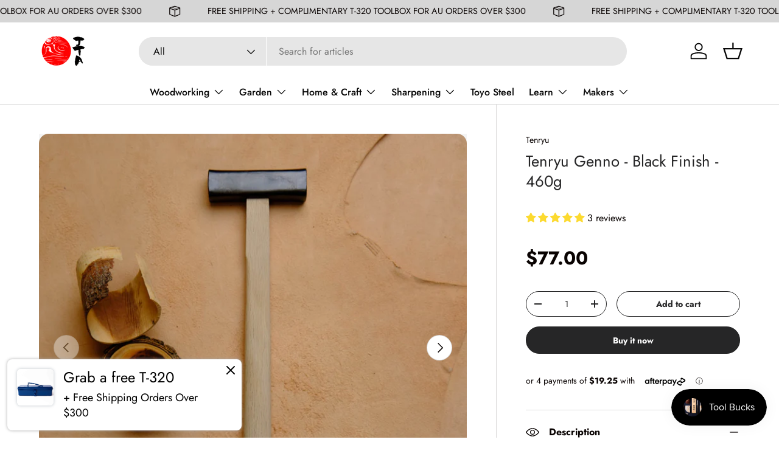

--- FILE ---
content_type: text/html; charset=utf-8
request_url: https://www.japanesetools.com.au/products/tenryu-genno-black-finish-460g
body_size: 79215
content:















<!doctype html>
<html class="no-js" lang="en" dir="ltr">
<head><meta charset="utf-8">
<meta name="viewport" content="width=device-width,initial-scale=1">
<title>Tenryu Genno - Black Finish - 460g &ndash; Japanese Tools Australia </title><link rel="canonical" href="https://www.japanesetools.com.au/products/tenryu-genno-black-finish-460g"><link rel="icon" href="//www.japanesetools.com.au/cdn/shop/files/jta-icon.png?crop=center&height=48&v=1613674267&width=48" type="image/png">
  <link rel="apple-touch-icon" href="//www.japanesetools.com.au/cdn/shop/files/jta-icon.png?crop=center&height=180&v=1613674267&width=180"><meta name="description" content="We have offered a small number of Tenryu&#39;s exquisitely hand-forged hammers for a number of years now, and we are proud to now add these black-finished examples to our range. These beautiful heads&#39; black satin finish is subtle and pleasing, while their long handles give their eventual owner plenty of room to swing. Plea"><meta property="og:site_name" content="Japanese Tools Australia ">
<meta property="og:url" content="https://www.japanesetools.com.au/products/tenryu-genno-black-finish-460g">
<meta property="og:title" content="Tenryu Genno - Black Finish - 460g">
<meta property="og:type" content="product">
<meta property="og:description" content="We have offered a small number of Tenryu&#39;s exquisitely hand-forged hammers for a number of years now, and we are proud to now add these black-finished examples to our range. These beautiful heads&#39; black satin finish is subtle and pleasing, while their long handles give their eventual owner plenty of room to swing. Plea"><meta property="og:image" content="http://www.japanesetools.com.au/cdn/shop/files/TenryuGenno-frontview460g.jpg?crop=center&height=1200&v=1707383032&width=1200">
  <meta property="og:image:secure_url" content="https://www.japanesetools.com.au/cdn/shop/files/TenryuGenno-frontview460g.jpg?crop=center&height=1200&v=1707383032&width=1200">
  <meta property="og:image:width" content="2048">
  <meta property="og:image:height" content="2048"><meta property="og:price:amount" content="77.00">
  <meta property="og:price:currency" content="AUD"><meta name="twitter:card" content="summary_large_image">
<meta name="twitter:title" content="Tenryu Genno - Black Finish - 460g">
<meta name="twitter:description" content="We have offered a small number of Tenryu&#39;s exquisitely hand-forged hammers for a number of years now, and we are proud to now add these black-finished examples to our range. These beautiful heads&#39; black satin finish is subtle and pleasing, while their long handles give their eventual owner plenty of room to swing. Plea">
<link rel="preload" href="//www.japanesetools.com.au/cdn/shop/t/104/assets/main.css?v=90836019256554716771761538468" as="style"><style data-shopify>
@font-face {
  font-family: Jost;
  font-weight: 400;
  font-style: normal;
  font-display: swap;
  src: url("//www.japanesetools.com.au/cdn/fonts/jost/jost_n4.d47a1b6347ce4a4c9f437608011273009d91f2b7.woff2") format("woff2"),
       url("//www.japanesetools.com.au/cdn/fonts/jost/jost_n4.791c46290e672b3f85c3d1c651ef2efa3819eadd.woff") format("woff");
}
@font-face {
  font-family: Jost;
  font-weight: 700;
  font-style: normal;
  font-display: swap;
  src: url("//www.japanesetools.com.au/cdn/fonts/jost/jost_n7.921dc18c13fa0b0c94c5e2517ffe06139c3615a3.woff2") format("woff2"),
       url("//www.japanesetools.com.au/cdn/fonts/jost/jost_n7.cbfc16c98c1e195f46c536e775e4e959c5f2f22b.woff") format("woff");
}
@font-face {
  font-family: Jost;
  font-weight: 400;
  font-style: italic;
  font-display: swap;
  src: url("//www.japanesetools.com.au/cdn/fonts/jost/jost_i4.b690098389649750ada222b9763d55796c5283a5.woff2") format("woff2"),
       url("//www.japanesetools.com.au/cdn/fonts/jost/jost_i4.fd766415a47e50b9e391ae7ec04e2ae25e7e28b0.woff") format("woff");
}
@font-face {
  font-family: Jost;
  font-weight: 700;
  font-style: italic;
  font-display: swap;
  src: url("//www.japanesetools.com.au/cdn/fonts/jost/jost_i7.d8201b854e41e19d7ed9b1a31fe4fe71deea6d3f.woff2") format("woff2"),
       url("//www.japanesetools.com.au/cdn/fonts/jost/jost_i7.eae515c34e26b6c853efddc3fc0c552e0de63757.woff") format("woff");
}
@font-face {
  font-family: Jost;
  font-weight: 400;
  font-style: normal;
  font-display: swap;
  src: url("//www.japanesetools.com.au/cdn/fonts/jost/jost_n4.d47a1b6347ce4a4c9f437608011273009d91f2b7.woff2") format("woff2"),
       url("//www.japanesetools.com.au/cdn/fonts/jost/jost_n4.791c46290e672b3f85c3d1c651ef2efa3819eadd.woff") format("woff");
}
@font-face {
  font-family: Jost;
  font-weight: 500;
  font-style: normal;
  font-display: swap;
  src: url("//www.japanesetools.com.au/cdn/fonts/jost/jost_n5.7c8497861ffd15f4e1284cd221f14658b0e95d61.woff2") format("woff2"),
       url("//www.japanesetools.com.au/cdn/fonts/jost/jost_n5.fb6a06896db583cc2df5ba1b30d9c04383119dd9.woff") format("woff");
}
:root {
      --bg-color: 255 255 255 / 1.0;
      --bg-color-og: 255 255 255 / 1.0;
      --heading-color: 38 38 39;
      --text-color: 9 3 2;
      --text-color-og: 9 3 2;
      --scrollbar-color: 9 3 2;
      --link-color: 9 3 2;
      --link-color-og: 9 3 2;
      --star-color: 103 170 249;--swatch-border-color-default: 206 205 204;
        --swatch-border-color-active: 132 129 129;
        --swatch-card-size: 24px;
        --swatch-variant-picker-size: 64px;--color-scheme-1-bg: 255 255 255 / 1.0;
      --color-scheme-1-grad: ;
      --color-scheme-1-heading: 9 3 2;
      --color-scheme-1-text: 9 3 2;
      --color-scheme-1-btn-bg: 9 3 2;
      --color-scheme-1-btn-text: 255 255 255;
      --color-scheme-1-btn-bg-hover: 54 48 47;--color-scheme-2-bg: 18 18 18 / 1.0;
      --color-scheme-2-grad: ;
      --color-scheme-2-heading: 255 255 255;
      --color-scheme-2-text: 255 255 255;
      --color-scheme-2-btn-bg: 255 255 255;
      --color-scheme-2-btn-text: 38 38 39;
      --color-scheme-2-btn-bg-hover: 230 230 231;--color-scheme-3-bg: 214 214 214 / 1.0;
      --color-scheme-3-grad: ;
      --color-scheme-3-heading: 9 3 2;
      --color-scheme-3-text: 9 3 2;
      --color-scheme-3-btn-bg: 255 255 255;
      --color-scheme-3-btn-text: 9 3 2;
      --color-scheme-3-btn-bg-hover: 226 225 225;

      --drawer-bg-color: 255 255 255 / 1.0;
      --drawer-text-color: 9 3 2;

      --panel-bg-color: 242 242 242 / 1.0;
      --panel-heading-color: 9 3 2;
      --panel-text-color: 9 3 2;

      --in-stock-text-color: 44 126 63;
      --low-stock-text-color: 210 134 26;
      --very-low-stock-text-color: 180 12 28;
      --no-stock-text-color: 119 119 119;
      --no-stock-backordered-text-color: 119 119 119;

      --error-bg-color: 252 237 238;
      --error-text-color: 180 12 28;
      --success-bg-color: 232 246 234;
      --success-text-color: 44 126 63;
      --info-bg-color: 228 237 250;
      --info-text-color: 26 102 210;

      --heading-font-family: Jost, sans-serif;
      --heading-font-style: normal;
      --heading-font-weight: 400;
      --heading-scale-start: 6;

      --navigation-font-family: Jost, sans-serif;
      --navigation-font-style: normal;
      --navigation-font-weight: 500;--heading-text-transform: none;

      --subheading-text-transform: uppercase;
      --body-font-family: Jost, sans-serif;
      --body-font-style: normal;
      --body-font-weight: 400;
      --body-font-size: 16;

      --section-gap: 32;
      --heading-gap: calc(8 * var(--space-unit));--heading-gap: calc(6 * var(--space-unit));--grid-column-gap: 20px;--btn-bg-color: 38 38 39;
      --btn-bg-hover-color: 79 79 79;
      --btn-text-color: 255 255 255;
      --btn-bg-color-og: 38 38 39;
      --btn-text-color-og: 255 255 255;
      --btn-alt-bg-color: 255 255 255;
      --btn-alt-bg-alpha: 1.0;
      --btn-alt-text-color: 38 38 39;
      --btn-border-width: 1px;
      --btn-padding-y: 12px;

      
      --btn-border-radius: 27px;
      

      --btn-lg-border-radius: 50%;
      --btn-icon-border-radius: 50%;
      --input-with-btn-inner-radius: var(--btn-border-radius);

      --input-bg-color: 255 255 255 / 1.0;
      --input-text-color: 9 3 2;
      --input-border-width: 1px;
      --input-border-radius: 26px;
      --textarea-border-radius: 12px;
      --input-border-radius: 27px;
      --input-lg-border-radius: 33px;
      --input-bg-color-diff-3: #f7f7f7;
      --input-bg-color-diff-6: #f0f0f0;

      --modal-border-radius: 5px;
      --modal-overlay-color: 0 0 0;
      --modal-overlay-opacity: 0.4;
      --drawer-border-radius: 5px;
      --overlay-border-radius: 5px;

      --custom-label-bg-color: 255 56 172;
      --custom-label-text-color: 255 255 255;--sale-label-bg-color: 44 126 63;
      --sale-label-text-color: 255 255 255;--sold-out-label-bg-color: 73 93 99;
      --sold-out-label-text-color: 255 255 255;--new-label-bg-color: 103 170 249;
      --new-label-text-color: 255 255 255;--preorder-label-bg-color: 103 170 249;
      --preorder-label-text-color: 255 255 255;

      --collection-label-color: 0 126 18;

      --page-width: 1200px;
      --gutter-sm: 20px;
      --gutter-md: 32px;
      --gutter-lg: 64px;

      --payment-terms-bg-color: #ffffff;

      --coll-card-bg-color: #f7f7f7;
      --coll-card-border-color: rgba(0,0,0,0);

      --card-highlight-bg-color: #F9F9F9;
      --card-highlight-text-color: 85 85 85;
      --card-highlight-border-color: #E1E1E1;
        
          --aos-animate-duration: 0.6s;
        

        
          --aos-min-width: 0;
        
      

      --reading-width: 48em;
    }

    @media (max-width: 769px) {
      :root {
        --reading-width: 36em;
      }
    }
  </style><link rel="stylesheet" href="//www.japanesetools.com.au/cdn/shop/t/104/assets/main.css?v=90836019256554716771761538468">
  <script src="//www.japanesetools.com.au/cdn/shop/t/104/assets/main.js?v=76476094356780495751739184072" defer="defer"></script><link rel="preload" href="//www.japanesetools.com.au/cdn/fonts/jost/jost_n4.d47a1b6347ce4a4c9f437608011273009d91f2b7.woff2" as="font" type="font/woff2" crossorigin fetchpriority="high"><link rel="preload" href="//www.japanesetools.com.au/cdn/fonts/jost/jost_n4.d47a1b6347ce4a4c9f437608011273009d91f2b7.woff2" as="font" type="font/woff2" crossorigin fetchpriority="high"><link rel="stylesheet" href="//www.japanesetools.com.au/cdn/shop/t/104/assets/swatches.css?v=150666979306553200841739184112" media="print" onload="this.media='all'">
    <noscript><link rel="stylesheet" href="//www.japanesetools.com.au/cdn/shop/t/104/assets/swatches.css?v=150666979306553200841739184112"></noscript>
  <script>window.performance && window.performance.mark && window.performance.mark('shopify.content_for_header.start');</script><meta name="google-site-verification" content="dCpofuXkVs9KDC5_GoghiEvhpyrSo94OXjjc2J50sEE">
<meta name="google-site-verification" content="Rku2kyyx6CfQKy5RoOjDiylNUBwJSQKMyfklc-m5Gyk">
<meta id="shopify-digital-wallet" name="shopify-digital-wallet" content="/1229422/digital_wallets/dialog">
<meta name="shopify-checkout-api-token" content="aa1be2be50b14fe69b3b1b0261d7f5e2">
<meta id="in-context-paypal-metadata" data-shop-id="1229422" data-venmo-supported="false" data-environment="production" data-locale="en_US" data-paypal-v4="true" data-currency="AUD">
<link rel="alternate" type="application/json+oembed" href="https://www.japanesetools.com.au/products/tenryu-genno-black-finish-460g.oembed">
<script async="async" src="/checkouts/internal/preloads.js?locale=en-AU"></script>
<script id="apple-pay-shop-capabilities" type="application/json">{"shopId":1229422,"countryCode":"AU","currencyCode":"AUD","merchantCapabilities":["supports3DS"],"merchantId":"gid:\/\/shopify\/Shop\/1229422","merchantName":"Japanese Tools Australia ","requiredBillingContactFields":["postalAddress","email","phone"],"requiredShippingContactFields":["postalAddress","email","phone"],"shippingType":"shipping","supportedNetworks":["visa","masterCard","amex","jcb"],"total":{"type":"pending","label":"Japanese Tools Australia ","amount":"1.00"},"shopifyPaymentsEnabled":true,"supportsSubscriptions":true}</script>
<script id="shopify-features" type="application/json">{"accessToken":"aa1be2be50b14fe69b3b1b0261d7f5e2","betas":["rich-media-storefront-analytics"],"domain":"www.japanesetools.com.au","predictiveSearch":true,"shopId":1229422,"locale":"en"}</script>
<script>var Shopify = Shopify || {};
Shopify.shop = "japanesetools.myshopify.com";
Shopify.locale = "en";
Shopify.currency = {"active":"AUD","rate":"1.0"};
Shopify.country = "AU";
Shopify.theme = {"name":"Updated copy of Enterprise - JTA","id":148187906271,"schema_name":"Enterprise","schema_version":"1.6.2","theme_store_id":1657,"role":"main"};
Shopify.theme.handle = "null";
Shopify.theme.style = {"id":null,"handle":null};
Shopify.cdnHost = "www.japanesetools.com.au/cdn";
Shopify.routes = Shopify.routes || {};
Shopify.routes.root = "/";</script>
<script type="module">!function(o){(o.Shopify=o.Shopify||{}).modules=!0}(window);</script>
<script>!function(o){function n(){var o=[];function n(){o.push(Array.prototype.slice.apply(arguments))}return n.q=o,n}var t=o.Shopify=o.Shopify||{};t.loadFeatures=n(),t.autoloadFeatures=n()}(window);</script>
<script id="shop-js-analytics" type="application/json">{"pageType":"product"}</script>
<script defer="defer" async type="module" src="//www.japanesetools.com.au/cdn/shopifycloud/shop-js/modules/v2/client.init-shop-cart-sync_BN7fPSNr.en.esm.js"></script>
<script defer="defer" async type="module" src="//www.japanesetools.com.au/cdn/shopifycloud/shop-js/modules/v2/chunk.common_Cbph3Kss.esm.js"></script>
<script defer="defer" async type="module" src="//www.japanesetools.com.au/cdn/shopifycloud/shop-js/modules/v2/chunk.modal_DKumMAJ1.esm.js"></script>
<script type="module">
  await import("//www.japanesetools.com.au/cdn/shopifycloud/shop-js/modules/v2/client.init-shop-cart-sync_BN7fPSNr.en.esm.js");
await import("//www.japanesetools.com.au/cdn/shopifycloud/shop-js/modules/v2/chunk.common_Cbph3Kss.esm.js");
await import("//www.japanesetools.com.au/cdn/shopifycloud/shop-js/modules/v2/chunk.modal_DKumMAJ1.esm.js");

  window.Shopify.SignInWithShop?.initShopCartSync?.({"fedCMEnabled":true,"windoidEnabled":true});

</script>
<script>(function() {
  var isLoaded = false;
  function asyncLoad() {
    if (isLoaded) return;
    isLoaded = true;
    var urls = ["https:\/\/redirectify.app\/script_tags\/tracking.js?shop=japanesetools.myshopify.com","https:\/\/omnisnippet1.com\/platforms\/shopify.js?source=scriptTag\u0026v=2025-10-31T00\u0026shop=japanesetools.myshopify.com"];
    for (var i = 0; i < urls.length; i++) {
      var s = document.createElement('script');
      s.type = 'text/javascript';
      s.async = true;
      s.src = urls[i];
      var x = document.getElementsByTagName('script')[0];
      x.parentNode.insertBefore(s, x);
    }
  };
  if(window.attachEvent) {
    window.attachEvent('onload', asyncLoad);
  } else {
    window.addEventListener('load', asyncLoad, false);
  }
})();</script>
<script id="__st">var __st={"a":1229422,"offset":39600,"reqid":"9ce0637a-ff1e-49f5-aed6-100ded0f6818-1769871206","pageurl":"www.japanesetools.com.au\/products\/tenryu-genno-black-finish-460g","u":"b3a9ea22c0fd","p":"product","rtyp":"product","rid":7009365131441};</script>
<script>window.ShopifyPaypalV4VisibilityTracking = true;</script>
<script id="captcha-bootstrap">!function(){'use strict';const t='contact',e='account',n='new_comment',o=[[t,t],['blogs',n],['comments',n],[t,'customer']],c=[[e,'customer_login'],[e,'guest_login'],[e,'recover_customer_password'],[e,'create_customer']],r=t=>t.map((([t,e])=>`form[action*='/${t}']:not([data-nocaptcha='true']) input[name='form_type'][value='${e}']`)).join(','),a=t=>()=>t?[...document.querySelectorAll(t)].map((t=>t.form)):[];function s(){const t=[...o],e=r(t);return a(e)}const i='password',u='form_key',d=['recaptcha-v3-token','g-recaptcha-response','h-captcha-response',i],f=()=>{try{return window.sessionStorage}catch{return}},m='__shopify_v',_=t=>t.elements[u];function p(t,e,n=!1){try{const o=window.sessionStorage,c=JSON.parse(o.getItem(e)),{data:r}=function(t){const{data:e,action:n}=t;return t[m]||n?{data:e,action:n}:{data:t,action:n}}(c);for(const[e,n]of Object.entries(r))t.elements[e]&&(t.elements[e].value=n);n&&o.removeItem(e)}catch(o){console.error('form repopulation failed',{error:o})}}const l='form_type',E='cptcha';function T(t){t.dataset[E]=!0}const w=window,h=w.document,L='Shopify',v='ce_forms',y='captcha';let A=!1;((t,e)=>{const n=(g='f06e6c50-85a8-45c8-87d0-21a2b65856fe',I='https://cdn.shopify.com/shopifycloud/storefront-forms-hcaptcha/ce_storefront_forms_captcha_hcaptcha.v1.5.2.iife.js',D={infoText:'Protected by hCaptcha',privacyText:'Privacy',termsText:'Terms'},(t,e,n)=>{const o=w[L][v],c=o.bindForm;if(c)return c(t,g,e,D).then(n);var r;o.q.push([[t,g,e,D],n]),r=I,A||(h.body.append(Object.assign(h.createElement('script'),{id:'captcha-provider',async:!0,src:r})),A=!0)});var g,I,D;w[L]=w[L]||{},w[L][v]=w[L][v]||{},w[L][v].q=[],w[L][y]=w[L][y]||{},w[L][y].protect=function(t,e){n(t,void 0,e),T(t)},Object.freeze(w[L][y]),function(t,e,n,w,h,L){const[v,y,A,g]=function(t,e,n){const i=e?o:[],u=t?c:[],d=[...i,...u],f=r(d),m=r(i),_=r(d.filter((([t,e])=>n.includes(e))));return[a(f),a(m),a(_),s()]}(w,h,L),I=t=>{const e=t.target;return e instanceof HTMLFormElement?e:e&&e.form},D=t=>v().includes(t);t.addEventListener('submit',(t=>{const e=I(t);if(!e)return;const n=D(e)&&!e.dataset.hcaptchaBound&&!e.dataset.recaptchaBound,o=_(e),c=g().includes(e)&&(!o||!o.value);(n||c)&&t.preventDefault(),c&&!n&&(function(t){try{if(!f())return;!function(t){const e=f();if(!e)return;const n=_(t);if(!n)return;const o=n.value;o&&e.removeItem(o)}(t);const e=Array.from(Array(32),(()=>Math.random().toString(36)[2])).join('');!function(t,e){_(t)||t.append(Object.assign(document.createElement('input'),{type:'hidden',name:u})),t.elements[u].value=e}(t,e),function(t,e){const n=f();if(!n)return;const o=[...t.querySelectorAll(`input[type='${i}']`)].map((({name:t})=>t)),c=[...d,...o],r={};for(const[a,s]of new FormData(t).entries())c.includes(a)||(r[a]=s);n.setItem(e,JSON.stringify({[m]:1,action:t.action,data:r}))}(t,e)}catch(e){console.error('failed to persist form',e)}}(e),e.submit())}));const S=(t,e)=>{t&&!t.dataset[E]&&(n(t,e.some((e=>e===t))),T(t))};for(const o of['focusin','change'])t.addEventListener(o,(t=>{const e=I(t);D(e)&&S(e,y())}));const B=e.get('form_key'),M=e.get(l),P=B&&M;t.addEventListener('DOMContentLoaded',(()=>{const t=y();if(P)for(const e of t)e.elements[l].value===M&&p(e,B);[...new Set([...A(),...v().filter((t=>'true'===t.dataset.shopifyCaptcha))])].forEach((e=>S(e,t)))}))}(h,new URLSearchParams(w.location.search),n,t,e,['guest_login'])})(!0,!0)}();</script>
<script integrity="sha256-4kQ18oKyAcykRKYeNunJcIwy7WH5gtpwJnB7kiuLZ1E=" data-source-attribution="shopify.loadfeatures" defer="defer" src="//www.japanesetools.com.au/cdn/shopifycloud/storefront/assets/storefront/load_feature-a0a9edcb.js" crossorigin="anonymous"></script>
<script data-source-attribution="shopify.dynamic_checkout.dynamic.init">var Shopify=Shopify||{};Shopify.PaymentButton=Shopify.PaymentButton||{isStorefrontPortableWallets:!0,init:function(){window.Shopify.PaymentButton.init=function(){};var t=document.createElement("script");t.src="https://www.japanesetools.com.au/cdn/shopifycloud/portable-wallets/latest/portable-wallets.en.js",t.type="module",document.head.appendChild(t)}};
</script>
<script data-source-attribution="shopify.dynamic_checkout.buyer_consent">
  function portableWalletsHideBuyerConsent(e){var t=document.getElementById("shopify-buyer-consent"),n=document.getElementById("shopify-subscription-policy-button");t&&n&&(t.classList.add("hidden"),t.setAttribute("aria-hidden","true"),n.removeEventListener("click",e))}function portableWalletsShowBuyerConsent(e){var t=document.getElementById("shopify-buyer-consent"),n=document.getElementById("shopify-subscription-policy-button");t&&n&&(t.classList.remove("hidden"),t.removeAttribute("aria-hidden"),n.addEventListener("click",e))}window.Shopify?.PaymentButton&&(window.Shopify.PaymentButton.hideBuyerConsent=portableWalletsHideBuyerConsent,window.Shopify.PaymentButton.showBuyerConsent=portableWalletsShowBuyerConsent);
</script>
<script>
  function portableWalletsCleanup(e){e&&e.src&&console.error("Failed to load portable wallets script "+e.src);var t=document.querySelectorAll("shopify-accelerated-checkout .shopify-payment-button__skeleton, shopify-accelerated-checkout-cart .wallet-cart-button__skeleton"),e=document.getElementById("shopify-buyer-consent");for(let e=0;e<t.length;e++)t[e].remove();e&&e.remove()}function portableWalletsNotLoadedAsModule(e){e instanceof ErrorEvent&&"string"==typeof e.message&&e.message.includes("import.meta")&&"string"==typeof e.filename&&e.filename.includes("portable-wallets")&&(window.removeEventListener("error",portableWalletsNotLoadedAsModule),window.Shopify.PaymentButton.failedToLoad=e,"loading"===document.readyState?document.addEventListener("DOMContentLoaded",window.Shopify.PaymentButton.init):window.Shopify.PaymentButton.init())}window.addEventListener("error",portableWalletsNotLoadedAsModule);
</script>

<script type="module" src="https://www.japanesetools.com.au/cdn/shopifycloud/portable-wallets/latest/portable-wallets.en.js" onError="portableWalletsCleanup(this)" crossorigin="anonymous"></script>
<script nomodule>
  document.addEventListener("DOMContentLoaded", portableWalletsCleanup);
</script>

<link id="shopify-accelerated-checkout-styles" rel="stylesheet" media="screen" href="https://www.japanesetools.com.au/cdn/shopifycloud/portable-wallets/latest/accelerated-checkout-backwards-compat.css" crossorigin="anonymous">
<style id="shopify-accelerated-checkout-cart">
        #shopify-buyer-consent {
  margin-top: 1em;
  display: inline-block;
  width: 100%;
}

#shopify-buyer-consent.hidden {
  display: none;
}

#shopify-subscription-policy-button {
  background: none;
  border: none;
  padding: 0;
  text-decoration: underline;
  font-size: inherit;
  cursor: pointer;
}

#shopify-subscription-policy-button::before {
  box-shadow: none;
}

      </style>
<script id="sections-script" data-sections="header,footer" defer="defer" src="//www.japanesetools.com.au/cdn/shop/t/104/compiled_assets/scripts.js?v=35702"></script>
<script>window.performance && window.performance.mark && window.performance.mark('shopify.content_for_header.end');</script>
  <!-- "snippets/shogun-products.liquid" was not rendered, the associated app was uninstalled -->


    <script src="//www.japanesetools.com.au/cdn/shop/t/104/assets/animate-on-scroll.js?v=15249566486942820451739184071" defer="defer"></script>
    <link rel="stylesheet" href="//www.japanesetools.com.au/cdn/shop/t/104/assets/animate-on-scroll.css?v=116194678796051782541739184071">
  

  <script>document.documentElement.className = document.documentElement.className.replace('no-js', 'js');</script><!-- CC Custom Head Start --><!-- CC Custom Head End --><!-- "snippets/shogun-head.liquid" was not rendered, the associated app was uninstalled -->
<!-- BEGIN app block: shopify://apps/judge-me-reviews/blocks/judgeme_core/61ccd3b1-a9f2-4160-9fe9-4fec8413e5d8 --><!-- Start of Judge.me Core -->






<link rel="dns-prefetch" href="https://cdnwidget.judge.me">
<link rel="dns-prefetch" href="https://cdn.judge.me">
<link rel="dns-prefetch" href="https://cdn1.judge.me">
<link rel="dns-prefetch" href="https://api.judge.me">

<script data-cfasync='false' class='jdgm-settings-script'>window.jdgmSettings={"pagination":5,"disable_web_reviews":true,"badge_no_review_text":"Awaiting customer reviews","badge_n_reviews_text":"{{ n }} review/reviews","badge_star_color":"#FCDA30","hide_badge_preview_if_no_reviews":true,"badge_hide_text":false,"enforce_center_preview_badge":false,"widget_title":"Customer Reviews","widget_open_form_text":"Write a review","widget_close_form_text":"Cancel review","widget_refresh_page_text":"Refresh page","widget_summary_text":"{{ number_of_reviews }} review/reviews by JTA customers","widget_no_review_text":"Be the first to write a review","widget_name_field_text":"Display name","widget_verified_name_field_text":"Verified Name (public)","widget_name_placeholder_text":"Display name","widget_required_field_error_text":"This field is required.","widget_email_field_text":"Email address","widget_verified_email_field_text":"Verified Email (private, can not be edited)","widget_email_placeholder_text":"Your email address","widget_email_field_error_text":"Please enter a valid email address.","widget_rating_field_text":"Rating","widget_review_title_field_text":"Review Title","widget_review_title_placeholder_text":"Give your review a title","widget_review_body_field_text":"Review content","widget_review_body_placeholder_text":"Start writing here...","widget_pictures_field_text":"Picture/Video (optional)","widget_submit_review_text":"Submit Review","widget_submit_verified_review_text":"Submit Verified Review","widget_submit_success_msg_with_auto_publish":"Thank you!  Last but not least we really hope our service was top notch and if so could you please leave us a \u003ca href='https://g.page/r/CTpkQjiL1qpQEBM/review\r\n'\u003eGoogle Store Review\u003c/a\u003e","widget_submit_success_msg_no_auto_publish":"Thank you!  Last but not least we really hope our service was top notch and if so could you please leave us a \u003ca href='https://g.page/r/CTpkQjiL1qpQEBM/review\r\n'\u003eGoogle Store Review\u003c/a\u003e","widget_show_default_reviews_out_of_total_text":"Showing {{ n_reviews_shown }} out of {{ n_reviews }} reviews.","widget_show_all_link_text":"Show all","widget_show_less_link_text":"Show less","widget_author_said_text":"{{ reviewer_name }} said:","widget_days_text":"{{ n }} days ago","widget_weeks_text":"{{ n }} week/weeks ago","widget_months_text":"{{ n }} month/months ago","widget_years_text":"{{ n }} year/years ago","widget_yesterday_text":"Yesterday","widget_today_text":"Today","widget_replied_text":"\u003e\u003e {{ shop_name }} replied:","widget_read_more_text":"Read more","widget_reviewer_name_as_initial":"last_initial","widget_rating_filter_color":"","widget_rating_filter_see_all_text":"See all reviews","widget_sorting_most_recent_text":"Most Recent","widget_sorting_highest_rating_text":"Highest Rating","widget_sorting_lowest_rating_text":"Lowest Rating","widget_sorting_with_pictures_text":"Only Pictures","widget_sorting_most_helpful_text":"Most Helpful","widget_open_question_form_text":"Ask a question","widget_reviews_subtab_text":"Reviews","widget_questions_subtab_text":"Questions","widget_question_label_text":"Question","widget_answer_label_text":"Answer","widget_question_placeholder_text":"Write your question here","widget_submit_question_text":"Submit Question","widget_question_submit_success_text":"Thank you for your question! We will notify you once it gets answered.","widget_star_color":"#FCDA30","verified_badge_text":"Verified","verified_badge_bg_color":"","verified_badge_text_color":"","verified_badge_placement":"left-of-reviewer-name","widget_review_max_height":2,"widget_hide_border":false,"widget_social_share":false,"widget_thumb":false,"widget_review_location_show":true,"widget_location_format":"city_state_only","all_reviews_include_out_of_store_products":true,"all_reviews_out_of_store_text":"(out of store)","all_reviews_pagination":100,"all_reviews_product_name_prefix_text":"about","enable_review_pictures":true,"enable_question_anwser":false,"widget_theme":"leex","review_date_format":"dd/mm/yy","default_sort_method":"most-recent","widget_product_reviews_subtab_text":"Product Reviews","widget_shop_reviews_subtab_text":"Shop Reviews","widget_other_products_reviews_text":"Reviews for other products","widget_store_reviews_subtab_text":"Store reviews","widget_no_store_reviews_text":"This store hasn't received any reviews yet","widget_web_restriction_product_reviews_text":"This product hasn't received any reviews yet","widget_no_items_text":"No items found","widget_show_more_text":"Show more","widget_write_a_store_review_text":"Write a Store Review","widget_other_languages_heading":"Reviews in Other Languages","widget_translate_review_text":"Translate review to {{ language }}","widget_translating_review_text":"Translating...","widget_show_original_translation_text":"Show original ({{ language }})","widget_translate_review_failed_text":"Review couldn't be translated.","widget_translate_review_retry_text":"Retry","widget_translate_review_try_again_later_text":"Try again later","show_product_url_for_grouped_product":false,"widget_sorting_pictures_first_text":"Pictures First","show_pictures_on_all_rev_page_mobile":true,"show_pictures_on_all_rev_page_desktop":true,"floating_tab_hide_mobile_install_preference":false,"floating_tab_button_name":"★ Reviews","floating_tab_title":"Let customers speak for us","floating_tab_button_color":"","floating_tab_button_background_color":"","floating_tab_url":"","floating_tab_url_enabled":true,"floating_tab_tab_style":"text","all_reviews_text_badge_text":"Customers rate us 5/5 based on 2812 reviews.","all_reviews_text_badge_text_branded_style":"Customers rate us 5/5 based on 2812 reviews.","is_all_reviews_text_badge_a_link":false,"show_stars_for_all_reviews_text_badge":false,"all_reviews_text_badge_url":"","all_reviews_text_style":"text","all_reviews_text_color_style":"judgeme_brand_color","all_reviews_text_color":"#108474","all_reviews_text_show_jm_brand":true,"featured_carousel_show_header":true,"featured_carousel_title":"Let customers speak for us","testimonials_carousel_title":"Customers are saying","videos_carousel_title":"Real customer stories","cards_carousel_title":"Customers are saying","featured_carousel_count_text":"from {{ n }} reviews","featured_carousel_add_link_to_all_reviews_page":false,"featured_carousel_url":"","featured_carousel_show_images":true,"featured_carousel_autoslide_interval":5,"featured_carousel_arrows_on_the_sides":false,"featured_carousel_height":250,"featured_carousel_width":80,"featured_carousel_image_size":0,"featured_carousel_image_height":250,"featured_carousel_arrow_color":"#eeeeee","verified_count_badge_style":"vintage","verified_count_badge_orientation":"horizontal","verified_count_badge_color_style":"judgeme_brand_color","verified_count_badge_color":"#108474","is_verified_count_badge_a_link":true,"verified_count_badge_url":"","verified_count_badge_show_jm_brand":true,"widget_rating_preset_default":5,"widget_first_sub_tab":"product-reviews","widget_show_histogram":false,"widget_histogram_use_custom_color":false,"widget_pagination_use_custom_color":false,"widget_star_use_custom_color":false,"widget_verified_badge_use_custom_color":false,"widget_write_review_use_custom_color":false,"picture_reminder_submit_button":"Upload Pictures","enable_review_videos":true,"mute_video_by_default":true,"widget_sorting_videos_first_text":"Videos First","widget_review_pending_text":"Pending","featured_carousel_items_for_large_screen":3,"social_share_options_order":"Facebook,Twitter","remove_microdata_snippet":true,"disable_json_ld":false,"enable_json_ld_products":false,"preview_badge_show_question_text":false,"preview_badge_no_question_text":"No questions","preview_badge_n_question_text":"{{ number_of_questions }} question/questions","qa_badge_show_icon":false,"qa_badge_position":"same-row","remove_judgeme_branding":false,"widget_add_search_bar":false,"widget_search_bar_placeholder":"Search","widget_sorting_verified_only_text":"Verified only","featured_carousel_theme":"default","featured_carousel_show_rating":true,"featured_carousel_show_title":true,"featured_carousel_show_body":true,"featured_carousel_show_date":false,"featured_carousel_show_reviewer":true,"featured_carousel_show_product":false,"featured_carousel_header_background_color":"#108474","featured_carousel_header_text_color":"#ffffff","featured_carousel_name_product_separator":"reviewed","featured_carousel_full_star_background":"#108474","featured_carousel_empty_star_background":"#dadada","featured_carousel_vertical_theme_background":"#f9fafb","featured_carousel_verified_badge_enable":false,"featured_carousel_verified_badge_color":"#108474","featured_carousel_border_style":"round","featured_carousel_review_line_length_limit":3,"featured_carousel_more_reviews_button_text":"Read more reviews","featured_carousel_view_product_button_text":"View product","all_reviews_page_load_reviews_on":"scroll","all_reviews_page_load_more_text":"Load More Reviews","disable_fb_tab_reviews":false,"enable_ajax_cdn_cache":false,"widget_public_name_text":"displayed publicly like","default_reviewer_name":"John Smith","default_reviewer_name_has_non_latin":true,"widget_reviewer_anonymous":"Anonymous","medals_widget_title":"Judge.me Review Medals","medals_widget_background_color":"#f9fafb","medals_widget_position":"footer_all_pages","medals_widget_border_color":"#f9fafb","medals_widget_verified_text_position":"left","medals_widget_use_monochromatic_version":false,"medals_widget_elements_color":"#108474","show_reviewer_avatar":false,"widget_invalid_yt_video_url_error_text":"Not a YouTube video URL","widget_max_length_field_error_text":"Please enter no more than {0} characters.","widget_show_country_flag":false,"widget_show_collected_via_shop_app":true,"widget_verified_by_shop_badge_style":"light","widget_verified_by_shop_text":"Verified by Shop","widget_show_photo_gallery":false,"widget_load_with_code_splitting":true,"widget_ugc_install_preference":false,"widget_ugc_title":"Shared by our customers","widget_ugc_subtitle":"Tag us to see your picture featured here","widget_ugc_arrows_color":"#ffffff","widget_ugc_primary_button_text":"Buy Now","widget_ugc_primary_button_background_color":"#108474","widget_ugc_primary_button_text_color":"#ffffff","widget_ugc_primary_button_border_width":"0","widget_ugc_primary_button_border_style":"none","widget_ugc_primary_button_border_color":"#108474","widget_ugc_primary_button_border_radius":"25","widget_ugc_secondary_button_text":"Load More","widget_ugc_secondary_button_background_color":"#ffffff","widget_ugc_secondary_button_text_color":"#108474","widget_ugc_secondary_button_border_width":"2","widget_ugc_secondary_button_border_style":"solid","widget_ugc_secondary_button_border_color":"#108474","widget_ugc_secondary_button_border_radius":"25","widget_ugc_reviews_button_text":"View Reviews","widget_ugc_reviews_button_background_color":"#ffffff","widget_ugc_reviews_button_text_color":"#108474","widget_ugc_reviews_button_border_width":"2","widget_ugc_reviews_button_border_style":"solid","widget_ugc_reviews_button_border_color":"#108474","widget_ugc_reviews_button_border_radius":"25","widget_ugc_reviews_button_link_to":"judgeme-reviews-page","widget_ugc_show_post_date":true,"widget_ugc_max_width":"800","widget_rating_metafield_value_type":true,"widget_primary_color":"#5E5E5E","widget_enable_secondary_color":false,"widget_secondary_color":"#edf5f5","widget_summary_average_rating_text":"{{ average_rating }} out of 5","widget_media_grid_title":"Customer photos \u0026 videos","widget_media_grid_see_more_text":"See more","widget_round_style":true,"widget_show_product_medals":false,"widget_verified_by_judgeme_text":"Verified by Judge.me","widget_show_store_medals":true,"widget_verified_by_judgeme_text_in_store_medals":"Verified by Judge.me","widget_media_field_exceed_quantity_message":"Sorry, we can only accept {{ max_media }} for one review.","widget_media_field_exceed_limit_message":"{{ file_name }} is too large, please select a {{ media_type }} less than {{ size_limit }}MB.","widget_review_submitted_text":"Review Submitted!","widget_question_submitted_text":"Question Submitted!","widget_close_form_text_question":"Cancel","widget_write_your_answer_here_text":"Write your answer here","widget_enabled_branded_link":true,"widget_show_collected_by_judgeme":false,"widget_reviewer_name_color":"","widget_write_review_text_color":"","widget_write_review_bg_color":"","widget_collected_by_judgeme_text":"collected by Judge.me","widget_pagination_type":"standard","widget_load_more_text":"Load More","widget_load_more_color":"#108474","widget_full_review_text":"Full Review","widget_read_more_reviews_text":"Read More Reviews","widget_read_questions_text":"Read Questions","widget_questions_and_answers_text":"Questions \u0026 Answers","widget_verified_by_text":"Verified by","widget_verified_text":"Verified","widget_number_of_reviews_text":"{{ number_of_reviews }} reviews","widget_back_button_text":"Back","widget_next_button_text":"Next","widget_custom_forms_filter_button":"Filters","custom_forms_style":"vertical","widget_show_review_information":true,"how_reviews_are_collected":"How reviews are collected?","widget_show_review_keywords":false,"widget_gdpr_statement":"How we use your data: We'll only contact you about the review you left, and only if necessary. By submitting your review, you agree to Judge.me's \u003ca href='https://judge.me/terms' target='_blank' rel='nofollow noopener'\u003eterms\u003c/a\u003e, \u003ca href='https://judge.me/privacy' target='_blank' rel='nofollow noopener'\u003eprivacy\u003c/a\u003e and \u003ca href='https://judge.me/content-policy' target='_blank' rel='nofollow noopener'\u003econtent\u003c/a\u003e policies.","widget_multilingual_sorting_enabled":false,"widget_translate_review_content_enabled":false,"widget_translate_review_content_method":"manual","popup_widget_review_selection":"automatically","popup_widget_round_border_style":true,"popup_widget_show_title":true,"popup_widget_show_body":true,"popup_widget_show_reviewer":false,"popup_widget_show_product":true,"popup_widget_show_pictures":true,"popup_widget_use_review_picture":true,"popup_widget_show_on_home_page":false,"popup_widget_show_on_product_page":false,"popup_widget_show_on_collection_page":false,"popup_widget_show_on_cart_page":false,"popup_widget_position":"bottom_left","popup_widget_first_review_delay":5,"popup_widget_duration":5,"popup_widget_interval":5,"popup_widget_review_count":5,"popup_widget_hide_on_mobile":false,"review_snippet_widget_round_border_style":true,"review_snippet_widget_card_color":"#FFFFFF","review_snippet_widget_slider_arrows_background_color":"#277C43","review_snippet_widget_slider_arrows_color":"#FFFFFF","review_snippet_widget_star_color":"#FBDD42","show_product_variant":false,"all_reviews_product_variant_label_text":"Variant: ","widget_show_verified_branding":false,"widget_ai_summary_title":"Customers say","widget_ai_summary_disclaimer":"AI-powered review summary based on recent customer reviews","widget_show_ai_summary":false,"widget_show_ai_summary_bg":false,"widget_show_review_title_input":true,"redirect_reviewers_invited_via_email":"review_widget","request_store_review_after_product_review":false,"request_review_other_products_in_order":false,"review_form_color_scheme":"default","review_form_corner_style":"square","review_form_star_color":{},"review_form_text_color":"#333333","review_form_background_color":"#ffffff","review_form_field_background_color":"#fafafa","review_form_button_color":{},"review_form_button_text_color":"#ffffff","review_form_modal_overlay_color":"#000000","review_content_screen_title_text":"How would you rate this product?","review_content_introduction_text":"We would love it if you would share a bit about your experience.","store_review_form_title_text":"How would you rate this store?","store_review_form_introduction_text":"We would love it if you would share a bit about your experience.","show_review_guidance_text":true,"one_star_review_guidance_text":"Poor","five_star_review_guidance_text":"Great","customer_information_screen_title_text":"About you","customer_information_introduction_text":"Please tell us more about you.","custom_questions_screen_title_text":"Your experience in more detail","custom_questions_introduction_text":"Here are a few questions to help us understand more about your experience.","review_submitted_screen_title_text":"Thanks for your review!","review_submitted_screen_thank_you_text":"We are processing it and it will appear on the store soon.","review_submitted_screen_email_verification_text":"Please confirm your email by clicking the link we just sent you. This helps us keep reviews authentic.","review_submitted_request_store_review_text":"Would you like to share your experience of shopping with us?","review_submitted_review_other_products_text":"Would you like to review these products?","store_review_screen_title_text":"Would you like to share your experience of shopping with us?","store_review_introduction_text":"We value your feedback and use it to improve. Please share any thoughts or suggestions you have.","reviewer_media_screen_title_picture_text":"Share a picture","reviewer_media_introduction_picture_text":"Upload a photo to support your review.","reviewer_media_screen_title_video_text":"Share a video","reviewer_media_introduction_video_text":"Upload a video to support your review.","reviewer_media_screen_title_picture_or_video_text":"Share a picture or video","reviewer_media_introduction_picture_or_video_text":"Upload a photo or video to support your review.","reviewer_media_youtube_url_text":"Paste your Youtube URL here","advanced_settings_next_step_button_text":"Next","advanced_settings_close_review_button_text":"Close","modal_write_review_flow":false,"write_review_flow_required_text":"Required","write_review_flow_privacy_message_text":"We respect your privacy.","write_review_flow_anonymous_text":"Post review as anonymous","write_review_flow_visibility_text":"This won't be visible to other customers.","write_review_flow_multiple_selection_help_text":"Select as many as you like","write_review_flow_single_selection_help_text":"Select one option","write_review_flow_required_field_error_text":"This field is required","write_review_flow_invalid_email_error_text":"Please enter a valid email address","write_review_flow_max_length_error_text":"Max. {{ max_length }} characters.","write_review_flow_media_upload_text":"\u003cb\u003eClick to upload\u003c/b\u003e or drag and drop","write_review_flow_gdpr_statement":"We'll only contact you about your review if necessary. By submitting your review, you agree to our \u003ca href='https://judge.me/terms' target='_blank' rel='nofollow noopener'\u003eterms and conditions\u003c/a\u003e and \u003ca href='https://judge.me/privacy' target='_blank' rel='nofollow noopener'\u003eprivacy policy\u003c/a\u003e.","rating_only_reviews_enabled":false,"show_negative_reviews_help_screen":false,"new_review_flow_help_screen_rating_threshold":3,"negative_review_resolution_screen_title_text":"Tell us more","negative_review_resolution_text":"Your experience matters to us. If there were issues with your purchase, we're here to help. Feel free to reach out to us, we'd love the opportunity to make things right.","negative_review_resolution_button_text":"Contact us","negative_review_resolution_proceed_with_review_text":"Leave a review","negative_review_resolution_subject":"Issue with purchase from {{ shop_name }}.{{ order_name }}","preview_badge_collection_page_install_status":false,"widget_review_custom_css":"","preview_badge_custom_css":"","preview_badge_stars_count":"5-stars","featured_carousel_custom_css":"","floating_tab_custom_css":"","all_reviews_widget_custom_css":"","medals_widget_custom_css":"","verified_badge_custom_css":"","all_reviews_text_custom_css":"","transparency_badges_collected_via_store_invite":false,"transparency_badges_from_another_provider":false,"transparency_badges_collected_from_store_visitor":false,"transparency_badges_collected_by_verified_review_provider":false,"transparency_badges_earned_reward":false,"transparency_badges_collected_via_store_invite_text":"Review collected via store invitation","transparency_badges_from_another_provider_text":"Review collected from another provider","transparency_badges_collected_from_store_visitor_text":"Review collected from a store visitor","transparency_badges_written_in_google_text":"Review written in Google","transparency_badges_written_in_etsy_text":"Review written in Etsy","transparency_badges_written_in_shop_app_text":"Review written in Shop App","transparency_badges_earned_reward_text":"Review earned a reward for future purchase","product_review_widget_per_page":3,"widget_store_review_label_text":"Review about the store","checkout_comment_extension_title_on_product_page":"Customer Comments","checkout_comment_extension_num_latest_comment_show":5,"checkout_comment_extension_format":"name_and_timestamp","checkout_comment_customer_name":"last_initial","checkout_comment_comment_notification":true,"preview_badge_collection_page_install_preference":false,"preview_badge_home_page_install_preference":false,"preview_badge_product_page_install_preference":false,"review_widget_install_preference":"","review_carousel_install_preference":false,"floating_reviews_tab_install_preference":"none","verified_reviews_count_badge_install_preference":false,"all_reviews_text_install_preference":false,"review_widget_best_location":false,"judgeme_medals_install_preference":false,"review_widget_revamp_enabled":false,"review_widget_qna_enabled":false,"review_widget_header_theme":"minimal","review_widget_widget_title_enabled":true,"review_widget_header_text_size":"medium","review_widget_header_text_weight":"regular","review_widget_average_rating_style":"compact","review_widget_bar_chart_enabled":true,"review_widget_bar_chart_type":"numbers","review_widget_bar_chart_style":"standard","review_widget_expanded_media_gallery_enabled":false,"review_widget_reviews_section_theme":"standard","review_widget_image_style":"thumbnails","review_widget_review_image_ratio":"square","review_widget_stars_size":"medium","review_widget_verified_badge":"standard_text","review_widget_review_title_text_size":"medium","review_widget_review_text_size":"medium","review_widget_review_text_length":"medium","review_widget_number_of_columns_desktop":3,"review_widget_carousel_transition_speed":5,"review_widget_custom_questions_answers_display":"always","review_widget_button_text_color":"#FFFFFF","review_widget_text_color":"#000000","review_widget_lighter_text_color":"#7B7B7B","review_widget_corner_styling":"soft","review_widget_review_word_singular":"review","review_widget_review_word_plural":"reviews","review_widget_voting_label":"Helpful?","review_widget_shop_reply_label":"Reply from {{ shop_name }}:","review_widget_filters_title":"Filters","qna_widget_question_word_singular":"Question","qna_widget_question_word_plural":"Questions","qna_widget_answer_reply_label":"Answer from {{ answerer_name }}:","qna_content_screen_title_text":"Ask a question about this product","qna_widget_question_required_field_error_text":"Please enter your question.","qna_widget_flow_gdpr_statement":"We'll only contact you about your question if necessary. By submitting your question, you agree to our \u003ca href='https://judge.me/terms' target='_blank' rel='nofollow noopener'\u003eterms and conditions\u003c/a\u003e and \u003ca href='https://judge.me/privacy' target='_blank' rel='nofollow noopener'\u003eprivacy policy\u003c/a\u003e.","qna_widget_question_submitted_text":"Thanks for your question!","qna_widget_close_form_text_question":"Close","qna_widget_question_submit_success_text":"We’ll notify you by email when your question is answered.","all_reviews_widget_v2025_enabled":false,"all_reviews_widget_v2025_header_theme":"default","all_reviews_widget_v2025_widget_title_enabled":true,"all_reviews_widget_v2025_header_text_size":"medium","all_reviews_widget_v2025_header_text_weight":"regular","all_reviews_widget_v2025_average_rating_style":"compact","all_reviews_widget_v2025_bar_chart_enabled":true,"all_reviews_widget_v2025_bar_chart_type":"numbers","all_reviews_widget_v2025_bar_chart_style":"standard","all_reviews_widget_v2025_expanded_media_gallery_enabled":false,"all_reviews_widget_v2025_show_store_medals":true,"all_reviews_widget_v2025_show_photo_gallery":true,"all_reviews_widget_v2025_show_review_keywords":false,"all_reviews_widget_v2025_show_ai_summary":false,"all_reviews_widget_v2025_show_ai_summary_bg":false,"all_reviews_widget_v2025_add_search_bar":false,"all_reviews_widget_v2025_default_sort_method":"most-recent","all_reviews_widget_v2025_reviews_per_page":10,"all_reviews_widget_v2025_reviews_section_theme":"default","all_reviews_widget_v2025_image_style":"thumbnails","all_reviews_widget_v2025_review_image_ratio":"square","all_reviews_widget_v2025_stars_size":"medium","all_reviews_widget_v2025_verified_badge":"bold_badge","all_reviews_widget_v2025_review_title_text_size":"medium","all_reviews_widget_v2025_review_text_size":"medium","all_reviews_widget_v2025_review_text_length":"medium","all_reviews_widget_v2025_number_of_columns_desktop":3,"all_reviews_widget_v2025_carousel_transition_speed":5,"all_reviews_widget_v2025_custom_questions_answers_display":"always","all_reviews_widget_v2025_show_product_variant":false,"all_reviews_widget_v2025_show_reviewer_avatar":true,"all_reviews_widget_v2025_reviewer_name_as_initial":"","all_reviews_widget_v2025_review_location_show":false,"all_reviews_widget_v2025_location_format":"","all_reviews_widget_v2025_show_country_flag":false,"all_reviews_widget_v2025_verified_by_shop_badge_style":"light","all_reviews_widget_v2025_social_share":false,"all_reviews_widget_v2025_social_share_options_order":"Facebook,Twitter,LinkedIn,Pinterest","all_reviews_widget_v2025_pagination_type":"standard","all_reviews_widget_v2025_button_text_color":"#FFFFFF","all_reviews_widget_v2025_text_color":"#000000","all_reviews_widget_v2025_lighter_text_color":"#7B7B7B","all_reviews_widget_v2025_corner_styling":"soft","all_reviews_widget_v2025_title":"Customer reviews","all_reviews_widget_v2025_ai_summary_title":"Customers say about this store","all_reviews_widget_v2025_no_review_text":"Be the first to write a review","platform":"shopify","branding_url":"https://app.judge.me/reviews/stores/www.japanesetools.com.au","branding_text":"Powered by Judge.me","locale":"en","reply_name":"Japanese Tools Australia ","widget_version":"3.0","footer":true,"autopublish":true,"review_dates":true,"enable_custom_form":false,"shop_use_review_site":true,"shop_locale":"en","enable_multi_locales_translations":true,"show_review_title_input":true,"review_verification_email_status":"always","can_be_branded":true,"reply_name_text":"Japanese Tools Australia "};</script> <style class='jdgm-settings-style'>.jdgm-xx{left:0}:root{--jdgm-primary-color: #5E5E5E;--jdgm-secondary-color: rgba(94,94,94,0.1);--jdgm-star-color: #FCDA30;--jdgm-write-review-text-color: white;--jdgm-write-review-bg-color: #5E5E5E;--jdgm-paginate-color: #5E5E5E;--jdgm-border-radius: 10;--jdgm-reviewer-name-color: #5E5E5E}.jdgm-histogram__bar-content{background-color:#5E5E5E}.jdgm-rev[data-verified-buyer=true] .jdgm-rev__icon.jdgm-rev__icon:after,.jdgm-rev__buyer-badge.jdgm-rev__buyer-badge{color:white;background-color:#5E5E5E}.jdgm-review-widget--small .jdgm-gallery.jdgm-gallery .jdgm-gallery__thumbnail-link:nth-child(8) .jdgm-gallery__thumbnail-wrapper.jdgm-gallery__thumbnail-wrapper:before{content:"See more"}@media only screen and (min-width: 768px){.jdgm-gallery.jdgm-gallery .jdgm-gallery__thumbnail-link:nth-child(8) .jdgm-gallery__thumbnail-wrapper.jdgm-gallery__thumbnail-wrapper:before{content:"See more"}}.jdgm-preview-badge .jdgm-star.jdgm-star{color:#FCDA30}.jdgm-widget .jdgm-write-rev-link{display:none}.jdgm-widget .jdgm-rev-widg[data-number-of-reviews='0']{display:none}.jdgm-prev-badge[data-average-rating='0.00']{display:none !important}.jdgm-rev .jdgm-rev__icon{display:none !important}.jdgm-author-fullname{display:none !important}.jdgm-author-all-initials{display:none !important}.jdgm-rev-widg__title{visibility:hidden}.jdgm-rev-widg__summary-text{visibility:hidden}.jdgm-prev-badge__text{visibility:hidden}.jdgm-rev__prod-link-prefix:before{content:'about'}.jdgm-rev__variant-label:before{content:'Variant: '}.jdgm-rev__out-of-store-text:before{content:'(out of store)'}.jdgm-preview-badge[data-template="product"]{display:none !important}.jdgm-preview-badge[data-template="collection"]{display:none !important}.jdgm-preview-badge[data-template="index"]{display:none !important}.jdgm-review-widget[data-from-snippet="true"]{display:none !important}.jdgm-verified-count-badget[data-from-snippet="true"]{display:none !important}.jdgm-carousel-wrapper[data-from-snippet="true"]{display:none !important}.jdgm-all-reviews-text[data-from-snippet="true"]{display:none !important}.jdgm-medals-section[data-from-snippet="true"]{display:none !important}.jdgm-ugc-media-wrapper[data-from-snippet="true"]{display:none !important}.jdgm-histogram{display:none !important}.jdgm-widget .jdgm-sort-dropdown-wrapper{margin-top:12px}.jdgm-rev__transparency-badge[data-badge-type="review_collected_via_store_invitation"]{display:none !important}.jdgm-rev__transparency-badge[data-badge-type="review_collected_from_another_provider"]{display:none !important}.jdgm-rev__transparency-badge[data-badge-type="review_collected_from_store_visitor"]{display:none !important}.jdgm-rev__transparency-badge[data-badge-type="review_written_in_etsy"]{display:none !important}.jdgm-rev__transparency-badge[data-badge-type="review_written_in_google_business"]{display:none !important}.jdgm-rev__transparency-badge[data-badge-type="review_written_in_shop_app"]{display:none !important}.jdgm-rev__transparency-badge[data-badge-type="review_earned_for_future_purchase"]{display:none !important}.jdgm-review-snippet-widget .jdgm-rev-snippet-widget__cards-container .jdgm-rev-snippet-card{border-radius:8px;background:#fff}.jdgm-review-snippet-widget .jdgm-rev-snippet-widget__cards-container .jdgm-rev-snippet-card__rev-rating .jdgm-star{color:#FBDD42}.jdgm-review-snippet-widget .jdgm-rev-snippet-widget__prev-btn,.jdgm-review-snippet-widget .jdgm-rev-snippet-widget__next-btn{border-radius:50%;background:#277C43}.jdgm-review-snippet-widget .jdgm-rev-snippet-widget__prev-btn>svg,.jdgm-review-snippet-widget .jdgm-rev-snippet-widget__next-btn>svg{fill:#fff}.jdgm-full-rev-modal.rev-snippet-widget .jm-mfp-container .jm-mfp-content,.jdgm-full-rev-modal.rev-snippet-widget .jm-mfp-container .jdgm-full-rev__icon,.jdgm-full-rev-modal.rev-snippet-widget .jm-mfp-container .jdgm-full-rev__pic-img,.jdgm-full-rev-modal.rev-snippet-widget .jm-mfp-container .jdgm-full-rev__reply{border-radius:8px}.jdgm-full-rev-modal.rev-snippet-widget .jm-mfp-container .jdgm-full-rev[data-verified-buyer="true"] .jdgm-full-rev__icon::after{border-radius:8px}.jdgm-full-rev-modal.rev-snippet-widget .jm-mfp-container .jdgm-full-rev .jdgm-rev__buyer-badge{border-radius:calc( 8px / 2 )}.jdgm-full-rev-modal.rev-snippet-widget .jm-mfp-container .jdgm-full-rev .jdgm-full-rev__replier::before{content:'Japanese Tools Australia '}.jdgm-full-rev-modal.rev-snippet-widget .jm-mfp-container .jdgm-full-rev .jdgm-full-rev__product-button{border-radius:calc( 8px * 6 )}
</style> <style class='jdgm-settings-style'></style> <script data-cfasync="false" type="text/javascript" async src="https://cdnwidget.judge.me/shopify_v2/leex.js" id="judgeme_widget_leex_js"></script>
<link id="judgeme_widget_leex_css" rel="stylesheet" type="text/css" media="nope!" onload="this.media='all'" href="https://cdnwidget.judge.me/widget_v3/theme/leex.css">

  
  
  
  <style class='jdgm-miracle-styles'>
  @-webkit-keyframes jdgm-spin{0%{-webkit-transform:rotate(0deg);-ms-transform:rotate(0deg);transform:rotate(0deg)}100%{-webkit-transform:rotate(359deg);-ms-transform:rotate(359deg);transform:rotate(359deg)}}@keyframes jdgm-spin{0%{-webkit-transform:rotate(0deg);-ms-transform:rotate(0deg);transform:rotate(0deg)}100%{-webkit-transform:rotate(359deg);-ms-transform:rotate(359deg);transform:rotate(359deg)}}@font-face{font-family:'JudgemeStar';src:url("[data-uri]") format("woff");font-weight:normal;font-style:normal}.jdgm-star{font-family:'JudgemeStar';display:inline !important;text-decoration:none !important;padding:0 4px 0 0 !important;margin:0 !important;font-weight:bold;opacity:1;-webkit-font-smoothing:antialiased;-moz-osx-font-smoothing:grayscale}.jdgm-star:hover{opacity:1}.jdgm-star:last-of-type{padding:0 !important}.jdgm-star.jdgm--on:before{content:"\e000"}.jdgm-star.jdgm--off:before{content:"\e001"}.jdgm-star.jdgm--half:before{content:"\e002"}.jdgm-widget *{margin:0;line-height:1.4;-webkit-box-sizing:border-box;-moz-box-sizing:border-box;box-sizing:border-box;-webkit-overflow-scrolling:touch}.jdgm-hidden{display:none !important;visibility:hidden !important}.jdgm-temp-hidden{display:none}.jdgm-spinner{width:40px;height:40px;margin:auto;border-radius:50%;border-top:2px solid #eee;border-right:2px solid #eee;border-bottom:2px solid #eee;border-left:2px solid #ccc;-webkit-animation:jdgm-spin 0.8s infinite linear;animation:jdgm-spin 0.8s infinite linear}.jdgm-prev-badge{display:block !important}

</style>


  
  
   


<script data-cfasync='false' class='jdgm-script'>
!function(e){window.jdgm=window.jdgm||{},jdgm.CDN_HOST="https://cdnwidget.judge.me/",jdgm.CDN_HOST_ALT="https://cdn2.judge.me/cdn/widget_frontend/",jdgm.API_HOST="https://api.judge.me/",jdgm.CDN_BASE_URL="https://cdn.shopify.com/extensions/019c1033-b3a9-7ad3-b9bf-61b1f669de2a/judgeme-extensions-330/assets/",
jdgm.docReady=function(d){(e.attachEvent?"complete"===e.readyState:"loading"!==e.readyState)?
setTimeout(d,0):e.addEventListener("DOMContentLoaded",d)},jdgm.loadCSS=function(d,t,o,a){
!o&&jdgm.loadCSS.requestedUrls.indexOf(d)>=0||(jdgm.loadCSS.requestedUrls.push(d),
(a=e.createElement("link")).rel="stylesheet",a.class="jdgm-stylesheet",a.media="nope!",
a.href=d,a.onload=function(){this.media="all",t&&setTimeout(t)},e.body.appendChild(a))},
jdgm.loadCSS.requestedUrls=[],jdgm.loadJS=function(e,d){var t=new XMLHttpRequest;
t.onreadystatechange=function(){4===t.readyState&&(Function(t.response)(),d&&d(t.response))},
t.open("GET",e),t.onerror=function(){if(e.indexOf(jdgm.CDN_HOST)===0&&jdgm.CDN_HOST_ALT!==jdgm.CDN_HOST){var f=e.replace(jdgm.CDN_HOST,jdgm.CDN_HOST_ALT);jdgm.loadJS(f,d)}},t.send()},jdgm.docReady((function(){(window.jdgmLoadCSS||e.querySelectorAll(
".jdgm-widget, .jdgm-all-reviews-page").length>0)&&(jdgmSettings.widget_load_with_code_splitting?
parseFloat(jdgmSettings.widget_version)>=3?jdgm.loadCSS(jdgm.CDN_HOST+"widget_v3/base.css"):
jdgm.loadCSS(jdgm.CDN_HOST+"widget/base.css"):jdgm.loadCSS(jdgm.CDN_HOST+"shopify_v2.css"),
jdgm.loadJS(jdgm.CDN_HOST+"loa"+"der.js"))}))}(document);
</script>
<noscript><link rel="stylesheet" type="text/css" media="all" href="https://cdnwidget.judge.me/shopify_v2.css"></noscript>

<!-- BEGIN app snippet: theme_fix_tags --><script>
  (function() {
    var jdgmThemeFixes = null;
    if (!jdgmThemeFixes) return;
    var thisThemeFix = jdgmThemeFixes[Shopify.theme.id];
    if (!thisThemeFix) return;

    if (thisThemeFix.html) {
      document.addEventListener("DOMContentLoaded", function() {
        var htmlDiv = document.createElement('div');
        htmlDiv.classList.add('jdgm-theme-fix-html');
        htmlDiv.innerHTML = thisThemeFix.html;
        document.body.append(htmlDiv);
      });
    };

    if (thisThemeFix.css) {
      var styleTag = document.createElement('style');
      styleTag.classList.add('jdgm-theme-fix-style');
      styleTag.innerHTML = thisThemeFix.css;
      document.head.append(styleTag);
    };

    if (thisThemeFix.js) {
      var scriptTag = document.createElement('script');
      scriptTag.classList.add('jdgm-theme-fix-script');
      scriptTag.innerHTML = thisThemeFix.js;
      document.head.append(scriptTag);
    };
  })();
</script>
<!-- END app snippet -->
<!-- End of Judge.me Core -->



<!-- END app block --><!-- BEGIN app block: shopify://apps/eg-auto-add-to-cart/blocks/app-embed/0f7d4f74-1e89-4820-aec4-6564d7e535d2 -->










  
    <script
      async
      type="text/javascript"
      src="https://cdn.506.io/eg/script.js?shop=japanesetools.myshopify.com&v=7"
    ></script>
  



  <meta id="easygift-shop" itemid="c2hvcF8kXzE3Njk4NzEyMDc=" content="{&quot;isInstalled&quot;:true,&quot;installedOn&quot;:&quot;2026-01-14T04:35:42.425Z&quot;,&quot;appVersion&quot;:&quot;3.0&quot;,&quot;subscriptionName&quot;:&quot;Unlimited&quot;,&quot;cartAnalytics&quot;:true,&quot;freeTrialEndsOn&quot;:null,&quot;settings&quot;:{&quot;reminderBannerStyle&quot;:{&quot;position&quot;:{&quot;horizontal&quot;:&quot;right&quot;,&quot;vertical&quot;:&quot;bottom&quot;},&quot;primaryColor&quot;:&quot;#000000&quot;,&quot;cssStyles&quot;:&quot;&quot;,&quot;headerText&quot;:&quot;Click here to reopen missed deals&quot;,&quot;subHeaderText&quot;:null,&quot;showImage&quot;:false,&quot;imageUrl&quot;:&quot;https:\/\/cdn.506.io\/eg\/eg_notification_default_512x512.png&quot;,&quot;displayAfter&quot;:5,&quot;closingMode&quot;:&quot;doNotAutoClose&quot;,&quot;selfcloseAfter&quot;:5,&quot;reshowBannerAfter&quot;:&quot;everyNewSession&quot;},&quot;addedItemIdentifier&quot;:&quot;_Gifted&quot;,&quot;ignoreOtherAppLineItems&quot;:null,&quot;customVariantsInfoLifetimeMins&quot;:1440,&quot;redirectPath&quot;:null,&quot;ignoreNonStandardCartRequests&quot;:false,&quot;bannerStyle&quot;:{&quot;position&quot;:{&quot;horizontal&quot;:&quot;left&quot;,&quot;vertical&quot;:&quot;bottom&quot;},&quot;primaryColor&quot;:&quot;#000000&quot;,&quot;cssStyles&quot;:&quot;&quot;},&quot;themePresetId&quot;:&quot;0&quot;,&quot;notificationStyle&quot;:{&quot;position&quot;:{&quot;horizontal&quot;:&quot;right&quot;,&quot;vertical&quot;:&quot;bottom&quot;},&quot;primaryColor&quot;:&quot;#3A3A3A&quot;,&quot;duration&quot;:&quot;3.0&quot;,&quot;cssStyles&quot;:null,&quot;hasCustomizations&quot;:false},&quot;fetchCartData&quot;:false,&quot;useLocalStorage&quot;:{&quot;enabled&quot;:false,&quot;expiryMinutes&quot;:null},&quot;popupStyle&quot;:{&quot;priceShowZeroDecimals&quot;:true,&quot;primaryColor&quot;:&quot;#3A3A3A&quot;,&quot;secondaryColor&quot;:&quot;#3A3A3A&quot;,&quot;cssStyles&quot;:null,&quot;hasCustomizations&quot;:false,&quot;addButtonText&quot;:&quot;Select&quot;,&quot;dismissButtonText&quot;:&quot;Close&quot;,&quot;outOfStockButtonText&quot;:&quot;Out of Stock&quot;,&quot;imageUrl&quot;:null,&quot;showProductLink&quot;:false,&quot;subscriptionLabel&quot;:&quot;Subscription Plan&quot;,&quot;closeModalOutsideClick&quot;:true},&quot;refreshAfterBannerClick&quot;:false,&quot;disableReapplyRules&quot;:false,&quot;disableReloadOnFailedAddition&quot;:false,&quot;autoReloadCartPage&quot;:false,&quot;ajaxRedirectPath&quot;:null,&quot;allowSimultaneousRequests&quot;:false,&quot;applyRulesOnCheckout&quot;:false,&quot;enableCartCtrlOverrides&quot;:true,&quot;customRedirectFromCart&quot;:null,&quot;scriptSettings&quot;:{&quot;branding&quot;:{&quot;removalRequestSent&quot;:null,&quot;show&quot;:false},&quot;productPageRedirection&quot;:{&quot;enabled&quot;:false,&quot;products&quot;:[],&quot;redirectionURL&quot;:&quot;\/&quot;},&quot;debugging&quot;:{&quot;enabled&quot;:false,&quot;enabledOn&quot;:null,&quot;stringifyObj&quot;:false},&quot;useFinalPriceGetEntireCart&quot;:false,&quot;customCSS&quot;:null,&quot;delayUpdates&quot;:2000,&quot;decodePayload&quot;:false,&quot;hideAlertsOnFrontend&quot;:false,&quot;removeEGPropertyFromSplitActionLineItems&quot;:false,&quot;fetchProductInfoFromSavedDomain&quot;:false,&quot;hideGiftedPropertyText&quot;:false,&quot;fetchCartDataBeforeRequest&quot;:false,&quot;enableBuyNowInterceptions&quot;:true,&quot;removeProductsAddedFromExpiredRules&quot;:true,&quot;useFinalPrice&quot;:false},&quot;accessToEnterprise&quot;:false},&quot;translations&quot;:null,&quot;defaultLocale&quot;:&quot;en&quot;,&quot;shopDomain&quot;:&quot;www.japanesetools.com.au&quot;}">


<script defer>
  (async function() {
    try {

      const blockVersion = "v3"
      if (blockVersion != "v3") {
        return
      }

      let metaErrorFlag = false;
      if (metaErrorFlag) {
        return
      }

      // Parse metafields as JSON
      const metafields = {"easygift-rule-696724237e9efab4b9a7e9b5":{"schedule":{"enabled":false,"starts":null,"ends":null},"trigger":{"productTags":{"targets":[],"collectionInfo":null,"sellingPlan":null},"type":"cartValue","minCartValue":300,"hasUpperCartValue":false,"upperCartValue":null,"products":[],"collections":[],"condition":null,"conditionMin":null,"conditionMax":null,"collectionSellingPlanType":null,"promoCode":null,"promoCodeDiscount":null},"action":{"notification":{"enabled":false,"headerText":null,"subHeaderText":null,"showImage":false,"imageUrl":""},"discount":{"issue":null,"type":"app","id":"gid:\/\/shopify\/DiscountAutomaticNode\/1462107504863","title":"Free T-320","createdByEasyGift":true,"easygiftAppDiscount":true,"discountType":"percentage","value":100},"popupOptions":{"headline":"Grab a free T-320 Toolbox","subHeadline":null,"showItemsPrice":true,"popupDismissable":false,"imageUrl":null,"persistPopup":false,"rewardQuantity":1,"showDiscountedPrice":true,"hideOOSItems":true,"showVariantsSeparately":false},"banner":{"enabled":true,"headerText":"Grab a free T-320","imageUrl":"https:\/\/www.japanesetools.com.au\/cdn\/shop\/files\/TOPT-320NAVY.jpg","subHeaderText":"+ Free Shipping Orders Over $300","showImage":true,"displayAfter":"5","closingMode":"doNotAutoClose","selfcloseAfter":"5","reshowBannerAfter":"everyNewSession","redirectLink":null},"type":"offerToCustomer","products":[{"handle":"toyo-trunk-shape-toolbox-t-320-ah-light-blue","title":"TOYO Trunk Shape Toolbox T-320 AH (Light Blue)","id":"8967457865951","gid":"gid:\/\/shopify\/Product\/8967457865951","hasOnlyDefaultVariant":true,"variants":[{"title":"Default Title","displayName":"TOYO Trunk Shape Toolbox T-320 AH (Light Blue) - Default Title","id":"46719894880479","gid":"gid:\/\/shopify\/ProductVariant\/46719894880479","showVariantName":false}]},{"handle":"toyo-trunk-shape-toolbox-t-320-b-blue","title":"TOYO Trunk Shape Toolbox T-320 B (Blue)","id":"8194093023455","gid":"gid:\/\/shopify\/Product\/8194093023455","hasOnlyDefaultVariant":true,"variants":[{"title":"Default Title","displayName":"TOYO Trunk Shape Toolbox T-320 B (Blue) - Default Title","id":"44542826217695","gid":"gid:\/\/shopify\/ProductVariant\/44542826217695","showVariantName":false}]},{"handle":"toyo-trunk-shape-toolbox-t-320-bk-black","title":"TOYO Trunk Shape Toolbox T-320 BK (Black)","id":"8194092990687","gid":"gid:\/\/shopify\/Product\/8194092990687","hasOnlyDefaultVariant":true,"variants":[{"title":"Default Title","displayName":"TOYO Trunk Shape Toolbox T-320 BK (Black) - Default Title","id":"44542826152159","gid":"gid:\/\/shopify\/ProductVariant\/44542826152159","showVariantName":false}]},{"handle":"toyo-trunk-shape-toolbox-t-320-fj-fuji-purple","title":"TOYO Trunk Shape Toolbox T-320 FM (Fuji Purple)","id":"8967456129247","gid":"gid:\/\/shopify\/Product\/8967456129247","hasOnlyDefaultVariant":true,"variants":[{"title":"Default Title","displayName":"TOYO Trunk Shape Toolbox T-320 FM (Fuji Purple) - Default Title","id":"46719892816095","gid":"gid:\/\/shopify\/ProductVariant\/46719892816095","showVariantName":false}]},{"handle":"toyo-trunk-shape-toolbox-t-320-mg-moss-green","title":"TOYO Trunk Shape Toolbox T-320 MG (Moss green)","id":"8194093056223","gid":"gid:\/\/shopify\/Product\/8194093056223","hasOnlyDefaultVariant":true,"variants":[{"title":"Default Title","displayName":"TOYO Trunk Shape Toolbox T-320 MG (Moss green) - Default Title","id":"44542826250463","gid":"gid:\/\/shopify\/ProductVariant\/44542826250463","showVariantName":false}]},{"handle":"toyo-trunk-shape-toolbox-t-320-nv-navy","title":"TOYO Trunk Shape Toolbox T-320 NV (Navy)","id":"9072145137887","gid":"gid:\/\/shopify\/Product\/9072145137887","hasOnlyDefaultVariant":true,"variants":[{"title":"Default Title","displayName":"TOYO Trunk Shape Toolbox T-320 NV (Navy) - Default Title","id":"47062403743967","gid":"gid:\/\/shopify\/ProductVariant\/47062403743967","showVariantName":false}]},{"handle":"toyo-trunk-shape-toolbox-t-320-p0-living-coral","title":"TOYO Trunk Shape Toolbox T-320 P0 (Living coral)","id":"8194093220063","gid":"gid:\/\/shopify\/Product\/8194093220063","hasOnlyDefaultVariant":true,"variants":[{"title":"Default Title","displayName":"TOYO Trunk Shape Toolbox T-320 P0 (Living coral) - Default Title","id":"44542826283231","gid":"gid:\/\/shopify\/ProductVariant\/44542826283231","showVariantName":false}]},{"handle":"toyo-trunk-shape-toolbox-t-320-sv-silver","title":"TOYO Trunk Shape Toolbox T-320 SV (Silver)","id":"8194093285599","gid":"gid:\/\/shopify\/Product\/8194093285599","hasOnlyDefaultVariant":true,"variants":[{"title":"Default Title","displayName":"TOYO Trunk Shape Toolbox T-320 SV (Silver) - Default Title","id":"44542826414303","gid":"gid:\/\/shopify\/ProductVariant\/44542826414303","showVariantName":false}]},{"handle":"toyo-trunk-shape-toolbox-t-320-ti-titanium","title":"TOYO Trunk Shape Toolbox T-320 Ti (Titanium)","id":"8491854069983","gid":"gid:\/\/shopify\/Product\/8491854069983","hasOnlyDefaultVariant":true,"variants":[{"title":"Default Title","displayName":"TOYO Trunk Shape Toolbox T-320 Ti (Titanium) - Default Title","id":"45408094126303","gid":"gid:\/\/shopify\/ProductVariant\/45408094126303","showVariantName":false}]},{"handle":"toyo-trunk-shape-toolbox-t-320-w-white","title":"TOYO Trunk Shape Toolbox T-320 W (White)","id":"8194092957919","gid":"gid:\/\/shopify\/Product\/8194092957919","hasOnlyDefaultVariant":true,"variants":[{"title":"Default Title","displayName":"TOYO Trunk Shape Toolbox T-320 W (White) - Default Title","id":"44542826119391","gid":"gid:\/\/shopify\/ProductVariant\/44542826119391","showVariantName":false}]}],"limit":1,"preventProductRemoval":false,"addAvailableProducts":false},"targeting":{"link":{"destination":null,"data":null,"cookieLifetime":14},"additionalCriteria":{"geo":{"include":[],"exclude":[]},"type":null,"customerTags":[],"customerTagsExcluded":[],"customerId":[],"orderCount":null,"hasOrderCountMax":false,"orderCountMax":null,"totalSpent":null,"hasTotalSpentMax":false,"totalSpentMax":null},"type":"all"},"settings":{"worksInReverse":true,"runsOncePerSession":false,"preventAddedItemPurchase":false,"showReminderBanner":false},"_id":"696724237e9efab4b9a7e9b5","name":"Free T-320","store":"64d2f4c056012d6e86dbcf1c","shop":"japanesetools","active":true,"translations":null,"createdAt":"2026-01-14T05:05:39.112Z","updatedAt":"2026-01-31T00:00:33.584Z","__v":0}};

      // Process metafields in JavaScript
      let savedRulesArray = [];
      for (const [key, value] of Object.entries(metafields)) {
        if (value) {
          for (const prop in value) {
            // avoiding Object.Keys for performance gain -- no need to make an array of keys.
            savedRulesArray.push(value);
            break;
          }
        }
      }

      const metaTag = document.createElement('meta');
      metaTag.id = 'easygift-rules';
      metaTag.content = JSON.stringify(savedRulesArray);
      metaTag.setAttribute('itemid', 'cnVsZXNfJF8xNzY5ODcxMjA3');

      document.head.appendChild(metaTag);
      } catch (err) {
        
      }
  })();
</script>


  <script
    type="text/javascript"
    defer
  >

    (function () {
      try {
        window.EG_INFO = window.EG_INFO || {};
        var shopInfo = {"isInstalled":true,"installedOn":"2026-01-14T04:35:42.425Z","appVersion":"3.0","subscriptionName":"Unlimited","cartAnalytics":true,"freeTrialEndsOn":null,"settings":{"reminderBannerStyle":{"position":{"horizontal":"right","vertical":"bottom"},"primaryColor":"#000000","cssStyles":"","headerText":"Click here to reopen missed deals","subHeaderText":null,"showImage":false,"imageUrl":"https:\/\/cdn.506.io\/eg\/eg_notification_default_512x512.png","displayAfter":5,"closingMode":"doNotAutoClose","selfcloseAfter":5,"reshowBannerAfter":"everyNewSession"},"addedItemIdentifier":"_Gifted","ignoreOtherAppLineItems":null,"customVariantsInfoLifetimeMins":1440,"redirectPath":null,"ignoreNonStandardCartRequests":false,"bannerStyle":{"position":{"horizontal":"left","vertical":"bottom"},"primaryColor":"#000000","cssStyles":""},"themePresetId":"0","notificationStyle":{"position":{"horizontal":"right","vertical":"bottom"},"primaryColor":"#3A3A3A","duration":"3.0","cssStyles":null,"hasCustomizations":false},"fetchCartData":false,"useLocalStorage":{"enabled":false,"expiryMinutes":null},"popupStyle":{"priceShowZeroDecimals":true,"primaryColor":"#3A3A3A","secondaryColor":"#3A3A3A","cssStyles":null,"hasCustomizations":false,"addButtonText":"Select","dismissButtonText":"Close","outOfStockButtonText":"Out of Stock","imageUrl":null,"showProductLink":false,"subscriptionLabel":"Subscription Plan","closeModalOutsideClick":true},"refreshAfterBannerClick":false,"disableReapplyRules":false,"disableReloadOnFailedAddition":false,"autoReloadCartPage":false,"ajaxRedirectPath":null,"allowSimultaneousRequests":false,"applyRulesOnCheckout":false,"enableCartCtrlOverrides":true,"customRedirectFromCart":null,"scriptSettings":{"branding":{"removalRequestSent":null,"show":false},"productPageRedirection":{"enabled":false,"products":[],"redirectionURL":"\/"},"debugging":{"enabled":false,"enabledOn":null,"stringifyObj":false},"useFinalPriceGetEntireCart":false,"customCSS":null,"delayUpdates":2000,"decodePayload":false,"hideAlertsOnFrontend":false,"removeEGPropertyFromSplitActionLineItems":false,"fetchProductInfoFromSavedDomain":false,"hideGiftedPropertyText":false,"fetchCartDataBeforeRequest":false,"enableBuyNowInterceptions":true,"removeProductsAddedFromExpiredRules":true,"useFinalPrice":false},"accessToEnterprise":false},"translations":null,"defaultLocale":"en","shopDomain":"www.japanesetools.com.au"};
        var productRedirectionEnabled = shopInfo.settings.scriptSettings.productPageRedirection.enabled;
        if (["Unlimited", "Enterprise"].includes(shopInfo.subscriptionName) && productRedirectionEnabled) {
          var products = shopInfo.settings.scriptSettings.productPageRedirection.products;
          if (products.length > 0) {
            var productIds = products.map(function(prod) {
              var productGid = prod.id;
              var productIdNumber = parseInt(productGid.split('/').pop());
              return productIdNumber;
            });
            var productInfo = {"id":7009365131441,"title":"Tenryu Genno - Black Finish - 460g","handle":"tenryu-genno-black-finish-460g","description":"\u003cp\u003eWe have offered a small number of Tenryu's exquisitely hand-forged hammers for a number of years now, and we are proud to now add these black-finished examples to our range.\u003c\/p\u003e\n\u003cp\u003e\u003cbr\u003eThese beautiful heads' black satin finish is subtle and pleasing, while their long handles give their eventual owner plenty of room to swing.\u003c\/p\u003e\n\u003cp\u003ePlease note that, while our photos show purple and orange colours in the finish on the top of the hammers, this is a trick of photography and the finish in this area also appears black to the naked eye.\u003c\/p\u003e\n\u003cp\u003eHead Weight: 460g\u003cbr\u003eOverall Length: 360mm\u003cbr\u003eHead length: 95mm\u003cbr\u003eStriking Face: 27mm x 30mm\u003c\/p\u003e","published_at":"2022-09-16T15:52:41+10:00","created_at":"2021-10-13T15:47:36+11:00","vendor":"Tenryu","type":"Hammers","tags":["freeship","To Review","Type_Hammers","Usage_Joinery","Weight_460g","woodworkingcustomers"],"price":7700,"price_min":7700,"price_max":7700,"available":true,"price_varies":false,"compare_at_price":null,"compare_at_price_min":0,"compare_at_price_max":0,"compare_at_price_varies":false,"variants":[{"id":40974141030577,"title":"Default Title","option1":"Default Title","option2":null,"option3":null,"sku":"TA-4178","requires_shipping":true,"taxable":true,"featured_image":null,"available":true,"name":"Tenryu Genno - Black Finish - 460g","public_title":null,"options":["Default Title"],"price":7700,"weight":590,"compare_at_price":null,"inventory_quantity":4,"inventory_management":"shopify","inventory_policy":"deny","barcode":"8656834250682","requires_selling_plan":false,"selling_plan_allocations":[]}],"images":["\/\/www.japanesetools.com.au\/cdn\/shop\/files\/TenryuGenno-frontview460g.jpg?v=1707383032","\/\/www.japanesetools.com.au\/cdn\/shop\/files\/TenryuGenno-BlackFinish-460g_e7850a38-022e-4dd8-9b9e-290dc7c85be6.jpg?v=1707383032","\/\/www.japanesetools.com.au\/cdn\/shop\/files\/TenryuGenno-sideview460g.jpg?v=1707383032","\/\/www.japanesetools.com.au\/cdn\/shop\/files\/TenryuGenno-BlackFinish_1.jpg?v=1707383135","\/\/www.japanesetools.com.au\/cdn\/shop\/products\/tenryu-genno-black-finish-460g-ta-4178-japanese-tools-australia-169121.png?v=1707383131","\/\/www.japanesetools.com.au\/cdn\/shop\/products\/tenryu-genno-black-finish-460g-ta-4178-japanese-tools-australia-416630.png?v=1707383131","\/\/www.japanesetools.com.au\/cdn\/shop\/products\/tenryu-genno-black-finish-460g-ta-4178-japanese-tools-australia-741917.png?v=1707383131","\/\/www.japanesetools.com.au\/cdn\/shop\/products\/tenryu-genno-black-finish-460g-ta-4178-japanese-tools-australia-532784.png?v=1707383131"],"featured_image":"\/\/www.japanesetools.com.au\/cdn\/shop\/files\/TenryuGenno-frontview460g.jpg?v=1707383032","options":["Title"],"media":[{"alt":null,"id":34098071437535,"position":1,"preview_image":{"aspect_ratio":1.0,"height":2048,"width":2048,"src":"\/\/www.japanesetools.com.au\/cdn\/shop\/files\/TenryuGenno-frontview460g.jpg?v=1707383032"},"aspect_ratio":1.0,"height":2048,"media_type":"image","src":"\/\/www.japanesetools.com.au\/cdn\/shop\/files\/TenryuGenno-frontview460g.jpg?v=1707383032","width":2048},{"alt":null,"id":34098073731295,"position":2,"preview_image":{"aspect_ratio":1.0,"height":2048,"width":2048,"src":"\/\/www.japanesetools.com.au\/cdn\/shop\/files\/TenryuGenno-BlackFinish-460g_e7850a38-022e-4dd8-9b9e-290dc7c85be6.jpg?v=1707383032"},"aspect_ratio":1.0,"height":2048,"media_type":"image","src":"\/\/www.japanesetools.com.au\/cdn\/shop\/files\/TenryuGenno-BlackFinish-460g_e7850a38-022e-4dd8-9b9e-290dc7c85be6.jpg?v=1707383032","width":2048},{"alt":null,"id":34098071863519,"position":3,"preview_image":{"aspect_ratio":1.0,"height":2048,"width":2048,"src":"\/\/www.japanesetools.com.au\/cdn\/shop\/files\/TenryuGenno-sideview460g.jpg?v=1707383032"},"aspect_ratio":1.0,"height":2048,"media_type":"image","src":"\/\/www.japanesetools.com.au\/cdn\/shop\/files\/TenryuGenno-sideview460g.jpg?v=1707383032","width":2048},{"alt":null,"id":34098081759455,"position":4,"preview_image":{"aspect_ratio":1.0,"height":2048,"width":2048,"src":"\/\/www.japanesetools.com.au\/cdn\/shop\/files\/TenryuGenno-BlackFinish_1.jpg?v=1707383135"},"aspect_ratio":1.0,"height":2048,"media_type":"image","src":"\/\/www.japanesetools.com.au\/cdn\/shop\/files\/TenryuGenno-BlackFinish_1.jpg?v=1707383135","width":2048},{"alt":"Tenryu Genno - Black Finish - 460g - Hammers - Japanese Tools Australia","id":33503392628959,"position":5,"preview_image":{"aspect_ratio":1.0,"height":2000,"width":2000,"src":"\/\/www.japanesetools.com.au\/cdn\/shop\/products\/tenryu-genno-black-finish-460g-ta-4178-japanese-tools-australia-169121.png?v=1707383131"},"aspect_ratio":1.0,"height":2000,"media_type":"image","src":"\/\/www.japanesetools.com.au\/cdn\/shop\/products\/tenryu-genno-black-finish-460g-ta-4178-japanese-tools-australia-169121.png?v=1707383131","width":2000},{"alt":"Tenryu Genno - Black Finish - 460g - Hammers - Japanese Tools Australia","id":33503392858335,"position":6,"preview_image":{"aspect_ratio":1.0,"height":2000,"width":2000,"src":"\/\/www.japanesetools.com.au\/cdn\/shop\/products\/tenryu-genno-black-finish-460g-ta-4178-japanese-tools-australia-416630.png?v=1707383131"},"aspect_ratio":1.0,"height":2000,"media_type":"image","src":"\/\/www.japanesetools.com.au\/cdn\/shop\/products\/tenryu-genno-black-finish-460g-ta-4178-japanese-tools-australia-416630.png?v=1707383131","width":2000},{"alt":"Tenryu Genno - Black Finish - 460g - Hammers - Japanese Tools Australia","id":33503392956639,"position":7,"preview_image":{"aspect_ratio":1.0,"height":2000,"width":2000,"src":"\/\/www.japanesetools.com.au\/cdn\/shop\/products\/tenryu-genno-black-finish-460g-ta-4178-japanese-tools-australia-741917.png?v=1707383131"},"aspect_ratio":1.0,"height":2000,"media_type":"image","src":"\/\/www.japanesetools.com.au\/cdn\/shop\/products\/tenryu-genno-black-finish-460g-ta-4178-japanese-tools-australia-741917.png?v=1707383131","width":2000},{"alt":"Tenryu Genno - Black Finish - 460g - Hammers - Japanese Tools Australia","id":33503393087711,"position":8,"preview_image":{"aspect_ratio":1.0,"height":2000,"width":2000,"src":"\/\/www.japanesetools.com.au\/cdn\/shop\/products\/tenryu-genno-black-finish-460g-ta-4178-japanese-tools-australia-532784.png?v=1707383131"},"aspect_ratio":1.0,"height":2000,"media_type":"image","src":"\/\/www.japanesetools.com.au\/cdn\/shop\/products\/tenryu-genno-black-finish-460g-ta-4178-japanese-tools-australia-532784.png?v=1707383131","width":2000}],"requires_selling_plan":false,"selling_plan_groups":[],"content":"\u003cp\u003eWe have offered a small number of Tenryu's exquisitely hand-forged hammers for a number of years now, and we are proud to now add these black-finished examples to our range.\u003c\/p\u003e\n\u003cp\u003e\u003cbr\u003eThese beautiful heads' black satin finish is subtle and pleasing, while their long handles give their eventual owner plenty of room to swing.\u003c\/p\u003e\n\u003cp\u003ePlease note that, while our photos show purple and orange colours in the finish on the top of the hammers, this is a trick of photography and the finish in this area also appears black to the naked eye.\u003c\/p\u003e\n\u003cp\u003eHead Weight: 460g\u003cbr\u003eOverall Length: 360mm\u003cbr\u003eHead length: 95mm\u003cbr\u003eStriking Face: 27mm x 30mm\u003c\/p\u003e"};
            var isProductInList = productIds.includes(productInfo.id);
            if (isProductInList) {
              var redirectionURL = shopInfo.settings.scriptSettings.productPageRedirection.redirectionURL;
              if (redirectionURL) {
                window.location = redirectionURL;
              }
            }
          }
        }

        

          var rawPriceString = "77.00";
    
          rawPriceString = rawPriceString.trim();
    
          var normalisedPrice;

          function processNumberString(str) {
            // Helper to find the rightmost index of '.', ',' or "'"
            const lastDot = str.lastIndexOf('.');
            const lastComma = str.lastIndexOf(',');
            const lastApostrophe = str.lastIndexOf("'");
            const lastIndex = Math.max(lastDot, lastComma, lastApostrophe);

            // If no punctuation, remove any stray spaces and return
            if (lastIndex === -1) {
              return str.replace(/[.,'\s]/g, '');
            }

            // Extract parts
            const before = str.slice(0, lastIndex).replace(/[.,'\s]/g, '');
            const after = str.slice(lastIndex + 1).replace(/[.,'\s]/g, '');

            // If the after part is 1 or 2 digits, treat as decimal
            if (after.length > 0 && after.length <= 2) {
              return `${before}.${after}`;
            }

            // Otherwise treat as integer with thousands separator removed
            return before + after;
          }

          normalisedPrice = processNumberString(rawPriceString)

          window.EG_INFO["40974141030577"] = {
            "price": `${normalisedPrice}`,
            "presentmentPrices": {
              "edges": [
                {
                  "node": {
                    "price": {
                      "amount": `${normalisedPrice}`,
                      "currencyCode": "AUD"
                    }
                  }
                }
              ]
            },
            "sellingPlanGroups": {
              "edges": [
                
              ]
            },
            "product": {
              "id": "gid://shopify/Product/7009365131441",
              "tags": ["freeship","To Review","Type_Hammers","Usage_Joinery","Weight_460g","woodworkingcustomers"],
              "collections": {
                "pageInfo": {
                  "hasNextPage": false
                },
                "edges": [
                  
                    {
                      "node": {
                        "id": "gid://shopify/Collection/417162592479"
                      }
                    },
                  
                    {
                      "node": {
                        "id": "gid://shopify/Collection/414622253279"
                      }
                    },
                  
                    {
                      "node": {
                        "id": "gid://shopify/Collection/224243318949"
                      }
                    },
                  
                    {
                      "node": {
                        "id": "gid://shopify/Collection/59208663101"
                      }
                    },
                  
                    {
                      "node": {
                        "id": "gid://shopify/Collection/482754756831"
                      }
                    },
                  
                    {
                      "node": {
                        "id": "gid://shopify/Collection/419326197983"
                      }
                    },
                  
                    {
                      "node": {
                        "id": "gid://shopify/Collection/445683073247"
                      }
                    },
                  
                    {
                      "node": {
                        "id": "gid://shopify/Collection/224248529061"
                      }
                    }
                  
                ]
              }
            },
            "id": "40974141030577",
            "timestamp": 1769871207
          };
        
      } catch(err) {
      return
    }})()
  </script>



<!-- END app block --><!-- BEGIN app block: shopify://apps/hulk-form-builder/blocks/app-embed/b6b8dd14-356b-4725-a4ed-77232212b3c3 --><!-- BEGIN app snippet: hulkapps-formbuilder-theme-ext --><script type="text/javascript">
  
  if (typeof window.formbuilder_customer != "object") {
        window.formbuilder_customer = {}
  }

  window.hulkFormBuilder = {
    form_data: {"form_2Bhmf8vp1FqJrAJEScLOMA":{"uuid":"2Bhmf8vp1FqJrAJEScLOMA","form_name":"Timber and Tools Weekend","form_data":{"div_back_gradient_1":"#fff","div_back_gradient_2":"#fff","back_color":"#fff","form_title":"\u003ch1 style=\"text-align: center;\"\u003e\u003cspan style=\"color:#000000;\"\u003eRegister for the Event\u003c\/span\u003e\u003c\/h1\u003e\n","form_submit":"Submit","after_submit":"hideAndmessage","after_submit_msg":"\u003ch3 style=\"text-align: center;\"\u003eThank you! Can\u0026#39;t wait to see you on November 15th and 16th!\u003c\/h3\u003e\n","captcha_enable":"no","label_style":"inlineLabels","input_border_radius":"2","back_type":"transparent","input_back_color":"#fff","input_back_color_hover":"#fff","back_shadow":"none","label_font_clr":"#000000","input_font_clr":"#333333","button_align":"fullBtn","button_clr":"#fff","button_back_clr":"#000000","button_border_radius":"30","form_width":"1000px","form_border_size":0,"form_border_clr":"#f4f4f4","form_border_radius":0,"label_font_size":"20","input_font_size":"16","button_font_size":"24","form_padding":"35","input_border_color":"#ccc","input_border_color_hover":"#ccc","btn_border_clr":"#333333","btn_border_size":"1","form_name":"Timber and Tools Weekend","":"mike@japanesetools.com.au","form_access_message":"\u003cp\u003ePlease login to access the form\u003cbr\u003eDo not have an account? Create account\u003c\/p\u003e","form_description":"\u003ch3 style=\"text-align: center;\"\u003e\u003cspan style=\"color:#000000;\"\u003eHelp us plan our weekend by registering for the event, and receive a \u003c\/span\u003e\u003cspan style=\"color:#2980b9;\"\u003efree\u0026nbsp;\u003c\/span\u003e\u003ca target=\"_blank\" title=\"10cm Shinwa Pick-up Ruler\"\u003e\u003cspan style=\"color:#2980b9;\"\u003e10cm Shinwa Pick-up Ruler\u003c\/span\u003e\u003c\/a\u003e\u003cspan style=\"color:#000000;\"\u003e\u0026nbsp;on arrival.\u003c\/span\u003e\u003c\/h3\u003e\n","form_banner_alignment":"center","input_font_family":"Jost","label_font_family":"Jost","banner_img_width":"320","banner_img_height":"320","formElements":[{"type":"email","position":0,"label":"Email","required":"yes","email_confirm":"yes","Conditions":{},"page_number":1}]},"is_spam_form":false,"shop_uuid":"bzqRNF3ysAr26KclyPz9oA","shop_timezone":"Australia\/Sydney","shop_id":69261,"shop_is_after_submit_enabled":true,"shop_shopify_plan":"unlimited","shop_shopify_domain":"japanesetools.myshopify.com","shop_remove_watermark":false,"shop_created_at":"2022-08-04T19:50:17.920-05:00"},"form_bd_sjC5FObA0GoBHwEp-xQ":{"uuid":"bd_sjC5FObA0GoBHwEp-xQ","form_name":"KNIFE SHARPENING WORKSHOP WITH NARI WATABE-SAN OF HAZUKI SHARPE","form_data":{"div_back_gradient_1":"#fff","div_back_gradient_2":"#fff","back_color":"#fff","form_title":"","form_submit":"Submit","after_submit":"hideAndmessage","after_submit_msg":"\u003cp\u003eThanks we will get back to with dates shortly.\u003c\/p\u003e\n","captcha_enable":"no","label_style":"blockLabels","input_border_radius":"2","back_type":"transparent","input_back_color":"#fff","input_back_color_hover":"#fff","back_shadow":"none","label_font_clr":"#333333","input_font_clr":"#333333","button_align":"fullBtn","button_clr":"#fff","button_back_clr":"#333333","button_border_radius":"2","form_width":"600px","form_border_size":"2","form_border_clr":"#c7c7c7","form_border_radius":"1","label_font_size":"14","input_font_size":"12","button_font_size":"16","form_padding":"35","input_border_color":"#ccc","input_border_color_hover":"#ccc","btn_border_clr":"#333333","btn_border_size":"1","form_name":"KNIFE SHARPENING WORKSHOP WITH NARI WATABE-SAN OF HAZUKI SHARPE","":"info@japanesetools.com.au","formElements":[{"type":"text","position":0,"label":"First Name","customClass":"","halfwidth":"yes","Conditions":{},"page_number":1},{"type":"text","position":1,"label":"Last Name","halfwidth":"yes","Conditions":{},"page_number":1},{"type":"email","position":2,"label":"Email","required":"yes","email_confirm":"yes","Conditions":{},"page_number":1},{"type":"textarea","position":3,"label":"Message","required":"no","Conditions":{},"page_number":1}]},"is_spam_form":false,"shop_uuid":"bzqRNF3ysAr26KclyPz9oA","shop_timezone":"Australia\/Sydney","shop_id":69261,"shop_is_after_submit_enabled":true,"shop_shopify_plan":"unlimited","shop_shopify_domain":"japanesetools.myshopify.com","shop_remove_watermark":false,"shop_created_at":"2022-08-04T19:50:17.920-05:00"}},
    shop_data: {"shop_bzqRNF3ysAr26KclyPz9oA":{"shop_uuid":"bzqRNF3ysAr26KclyPz9oA","shop_timezone":"Australia\/Sydney","shop_id":69261,"shop_is_after_submit_enabled":true,"shop_shopify_plan":"Advanced","shop_shopify_domain":"japanesetools.myshopify.com","shop_created_at":"2022-08-05T00:50:17.920Z","is_skip_metafield":false,"shop_deleted":false,"shop_disabled":false}},
    settings_data: {"shop_settings":{"shop_customise_msgs":[],"default_customise_msgs":{"is_required":"is required","thank_you":"Thank you! The form was submitted successfully.","processing":"Processing...","valid_data":"Please provide valid data","valid_email":"Provide valid email format","valid_tags":"HTML Tags are not allowed","valid_phone":"Provide valid phone number","valid_captcha":"Please provide valid captcha response","valid_url":"Provide valid URL","only_number_alloud":"Provide valid number in","number_less":"must be less than","number_more":"must be more than","image_must_less":"Image must be less than 20MB","image_number":"Images allowed","image_extension":"Invalid extension! Please provide image file","error_image_upload":"Error in image upload. Please try again.","error_file_upload":"Error in file upload. Please try again.","your_response":"Your response","error_form_submit":"Error occur.Please try again after sometime.","email_submitted":"Form with this email is already submitted","invalid_email_by_zerobounce":"The email address you entered appears to be invalid. Please check it and try again.","download_file":"Download file","card_details_invalid":"Your card details are invalid","card_details":"Card details","please_enter_card_details":"Please enter card details","card_number":"Card number","exp_mm":"Exp MM","exp_yy":"Exp YY","crd_cvc":"CVV","payment_value":"Payment amount","please_enter_payment_amount":"Please enter payment amount","address1":"Address line 1","address2":"Address line 2","city":"City","province":"Province","zipcode":"Zip code","country":"Country","blocked_domain":"This form does not accept addresses from","file_must_less":"File must be less than 20MB","file_extension":"Invalid extension! Please provide file","only_file_number_alloud":"files allowed","previous":"Previous","next":"Next","must_have_a_input":"Please enter at least one field.","please_enter_required_data":"Please enter required data","atleast_one_special_char":"Include at least one special character","atleast_one_lowercase_char":"Include at least one lowercase character","atleast_one_uppercase_char":"Include at least one uppercase character","atleast_one_number":"Include at least one number","must_have_8_chars":"Must have 8 characters long","be_between_8_and_12_chars":"Be between 8 and 12 characters long","please_select":"Please Select","phone_submitted":"Form with this phone number is already submitted","user_res_parse_error":"Error while submitting the form","valid_same_values":"values must be same","product_choice_clear_selection":"Clear Selection","picture_choice_clear_selection":"Clear Selection","remove_all_for_file_image_upload":"Remove All","invalid_file_type_for_image_upload":"You can't upload files of this type.","invalid_file_type_for_signature_upload":"You can't upload files of this type.","max_files_exceeded_for_file_upload":"You can not upload any more files.","max_files_exceeded_for_image_upload":"You can not upload any more files.","file_already_exist":"File already uploaded","max_limit_exceed":"You have added the maximum number of text fields.","cancel_upload_for_file_upload":"Cancel upload","cancel_upload_for_image_upload":"Cancel upload","cancel_upload_for_signature_upload":"Cancel upload"},"shop_blocked_domains":[]}},
    features_data: {"shop_plan_features":{"shop_plan_features":["unlimited-forms","full-design-customization","export-form-submissions","multiple-recipients-for-form-submissions","multiple-admin-notifications","enable-captcha","unlimited-file-uploads","save-submitted-form-data","set-auto-response-message","conditional-logic","form-banner","save-as-draft-facility","include-user-response-in-admin-email","disable-form-submission","file-upload"]}},
    shop: null,
    shop_id: null,
    plan_features: null,
    validateDoubleQuotes: false,
    assets: {
      extraFunctions: "https://cdn.shopify.com/extensions/019bb5ee-ec40-7527-955d-c1b8751eb060/form-builder-by-hulkapps-50/assets/extra-functions.js",
      extraStyles: "https://cdn.shopify.com/extensions/019bb5ee-ec40-7527-955d-c1b8751eb060/form-builder-by-hulkapps-50/assets/extra-styles.css",
      bootstrapStyles: "https://cdn.shopify.com/extensions/019bb5ee-ec40-7527-955d-c1b8751eb060/form-builder-by-hulkapps-50/assets/theme-app-extension-bootstrap.css"
    },
    translations: {
      htmlTagNotAllowed: "HTML Tags are not allowed",
      sqlQueryNotAllowed: "SQL Queries are not allowed",
      doubleQuoteNotAllowed: "Double quotes are not allowed",
      vorwerkHttpWwwNotAllowed: "The words \u0026#39;http\u0026#39; and \u0026#39;www\u0026#39; are not allowed. Please remove them and try again.",
      maxTextFieldsReached: "You have added the maximum number of text fields.",
      avoidNegativeWords: "Avoid negative words: Don\u0026#39;t use negative words in your contact message.",
      customDesignOnly: "This form is for custom designs requests. For general inquiries please contact our team at info@stagheaddesigns.com",
      zerobounceApiErrorMsg: "We couldn\u0026#39;t verify your email due to a technical issue. Please try again later.",
    }

  }

  

  window.FbThemeAppExtSettingsHash = {}
  
</script><!-- END app snippet --><!-- END app block --><script src="https://cdn.shopify.com/extensions/b80e817c-8195-4cc3-9e6e-a7c2cd975f3b/afterpay-on-site-messaging-1/assets/messaging-lib-loader.js" type="text/javascript" defer="defer"></script>
<script src="https://cdn.shopify.com/extensions/019c1033-b3a9-7ad3-b9bf-61b1f669de2a/judgeme-extensions-330/assets/loader.js" type="text/javascript" defer="defer"></script>
<script src="https://cdn.shopify.com/extensions/019c1033-b3a9-7ad3-b9bf-61b1f669de2a/judgeme-extensions-330/assets/carousels.js" type="text/javascript" defer="defer"></script>
<link href="https://cdn.shopify.com/extensions/019c1033-b3a9-7ad3-b9bf-61b1f669de2a/judgeme-extensions-330/assets/carousels.css" rel="stylesheet" type="text/css" media="all">
<script src="https://cdn.shopify.com/extensions/6c66d7d0-f631-46bf-8039-ad48ac607ad6/forms-2301/assets/shopify-forms-loader.js" type="text/javascript" defer="defer"></script>
<script src="https://cdn.shopify.com/extensions/019c0eee-edaa-7efe-8d4d-9c5a39d5d323/smile-io-283/assets/smile-loader.js" type="text/javascript" defer="defer"></script>
<script src="https://cdn.shopify.com/extensions/019c0eee-edaa-7efe-8d4d-9c5a39d5d323/smile-io-283/assets/smile-points-on-product-page.js" type="text/javascript" defer="defer"></script>
<link href="https://cdn.shopify.com/extensions/019c0eee-edaa-7efe-8d4d-9c5a39d5d323/smile-io-283/assets/smile-points-on-product-page.css" rel="stylesheet" type="text/css" media="all">
<script src="https://cdn.shopify.com/extensions/019bb5ee-ec40-7527-955d-c1b8751eb060/form-builder-by-hulkapps-50/assets/form-builder-script.js" type="text/javascript" defer="defer"></script>
<link href="https://monorail-edge.shopifysvc.com" rel="dns-prefetch">
<script>(function(){if ("sendBeacon" in navigator && "performance" in window) {try {var session_token_from_headers = performance.getEntriesByType('navigation')[0].serverTiming.find(x => x.name == '_s').description;} catch {var session_token_from_headers = undefined;}var session_cookie_matches = document.cookie.match(/_shopify_s=([^;]*)/);var session_token_from_cookie = session_cookie_matches && session_cookie_matches.length === 2 ? session_cookie_matches[1] : "";var session_token = session_token_from_headers || session_token_from_cookie || "";function handle_abandonment_event(e) {var entries = performance.getEntries().filter(function(entry) {return /monorail-edge.shopifysvc.com/.test(entry.name);});if (!window.abandonment_tracked && entries.length === 0) {window.abandonment_tracked = true;var currentMs = Date.now();var navigation_start = performance.timing.navigationStart;var payload = {shop_id: 1229422,url: window.location.href,navigation_start,duration: currentMs - navigation_start,session_token,page_type: "product"};window.navigator.sendBeacon("https://monorail-edge.shopifysvc.com/v1/produce", JSON.stringify({schema_id: "online_store_buyer_site_abandonment/1.1",payload: payload,metadata: {event_created_at_ms: currentMs,event_sent_at_ms: currentMs}}));}}window.addEventListener('pagehide', handle_abandonment_event);}}());</script>
<script id="web-pixels-manager-setup">(function e(e,d,r,n,o){if(void 0===o&&(o={}),!Boolean(null===(a=null===(i=window.Shopify)||void 0===i?void 0:i.analytics)||void 0===a?void 0:a.replayQueue)){var i,a;window.Shopify=window.Shopify||{};var t=window.Shopify;t.analytics=t.analytics||{};var s=t.analytics;s.replayQueue=[],s.publish=function(e,d,r){return s.replayQueue.push([e,d,r]),!0};try{self.performance.mark("wpm:start")}catch(e){}var l=function(){var e={modern:/Edge?\/(1{2}[4-9]|1[2-9]\d|[2-9]\d{2}|\d{4,})\.\d+(\.\d+|)|Firefox\/(1{2}[4-9]|1[2-9]\d|[2-9]\d{2}|\d{4,})\.\d+(\.\d+|)|Chrom(ium|e)\/(9{2}|\d{3,})\.\d+(\.\d+|)|(Maci|X1{2}).+ Version\/(15\.\d+|(1[6-9]|[2-9]\d|\d{3,})\.\d+)([,.]\d+|)( \(\w+\)|)( Mobile\/\w+|) Safari\/|Chrome.+OPR\/(9{2}|\d{3,})\.\d+\.\d+|(CPU[ +]OS|iPhone[ +]OS|CPU[ +]iPhone|CPU IPhone OS|CPU iPad OS)[ +]+(15[._]\d+|(1[6-9]|[2-9]\d|\d{3,})[._]\d+)([._]\d+|)|Android:?[ /-](13[3-9]|1[4-9]\d|[2-9]\d{2}|\d{4,})(\.\d+|)(\.\d+|)|Android.+Firefox\/(13[5-9]|1[4-9]\d|[2-9]\d{2}|\d{4,})\.\d+(\.\d+|)|Android.+Chrom(ium|e)\/(13[3-9]|1[4-9]\d|[2-9]\d{2}|\d{4,})\.\d+(\.\d+|)|SamsungBrowser\/([2-9]\d|\d{3,})\.\d+/,legacy:/Edge?\/(1[6-9]|[2-9]\d|\d{3,})\.\d+(\.\d+|)|Firefox\/(5[4-9]|[6-9]\d|\d{3,})\.\d+(\.\d+|)|Chrom(ium|e)\/(5[1-9]|[6-9]\d|\d{3,})\.\d+(\.\d+|)([\d.]+$|.*Safari\/(?![\d.]+ Edge\/[\d.]+$))|(Maci|X1{2}).+ Version\/(10\.\d+|(1[1-9]|[2-9]\d|\d{3,})\.\d+)([,.]\d+|)( \(\w+\)|)( Mobile\/\w+|) Safari\/|Chrome.+OPR\/(3[89]|[4-9]\d|\d{3,})\.\d+\.\d+|(CPU[ +]OS|iPhone[ +]OS|CPU[ +]iPhone|CPU IPhone OS|CPU iPad OS)[ +]+(10[._]\d+|(1[1-9]|[2-9]\d|\d{3,})[._]\d+)([._]\d+|)|Android:?[ /-](13[3-9]|1[4-9]\d|[2-9]\d{2}|\d{4,})(\.\d+|)(\.\d+|)|Mobile Safari.+OPR\/([89]\d|\d{3,})\.\d+\.\d+|Android.+Firefox\/(13[5-9]|1[4-9]\d|[2-9]\d{2}|\d{4,})\.\d+(\.\d+|)|Android.+Chrom(ium|e)\/(13[3-9]|1[4-9]\d|[2-9]\d{2}|\d{4,})\.\d+(\.\d+|)|Android.+(UC? ?Browser|UCWEB|U3)[ /]?(15\.([5-9]|\d{2,})|(1[6-9]|[2-9]\d|\d{3,})\.\d+)\.\d+|SamsungBrowser\/(5\.\d+|([6-9]|\d{2,})\.\d+)|Android.+MQ{2}Browser\/(14(\.(9|\d{2,})|)|(1[5-9]|[2-9]\d|\d{3,})(\.\d+|))(\.\d+|)|K[Aa][Ii]OS\/(3\.\d+|([4-9]|\d{2,})\.\d+)(\.\d+|)/},d=e.modern,r=e.legacy,n=navigator.userAgent;return n.match(d)?"modern":n.match(r)?"legacy":"unknown"}(),u="modern"===l?"modern":"legacy",c=(null!=n?n:{modern:"",legacy:""})[u],f=function(e){return[e.baseUrl,"/wpm","/b",e.hashVersion,"modern"===e.buildTarget?"m":"l",".js"].join("")}({baseUrl:d,hashVersion:r,buildTarget:u}),m=function(e){var d=e.version,r=e.bundleTarget,n=e.surface,o=e.pageUrl,i=e.monorailEndpoint;return{emit:function(e){var a=e.status,t=e.errorMsg,s=(new Date).getTime(),l=JSON.stringify({metadata:{event_sent_at_ms:s},events:[{schema_id:"web_pixels_manager_load/3.1",payload:{version:d,bundle_target:r,page_url:o,status:a,surface:n,error_msg:t},metadata:{event_created_at_ms:s}}]});if(!i)return console&&console.warn&&console.warn("[Web Pixels Manager] No Monorail endpoint provided, skipping logging."),!1;try{return self.navigator.sendBeacon.bind(self.navigator)(i,l)}catch(e){}var u=new XMLHttpRequest;try{return u.open("POST",i,!0),u.setRequestHeader("Content-Type","text/plain"),u.send(l),!0}catch(e){return console&&console.warn&&console.warn("[Web Pixels Manager] Got an unhandled error while logging to Monorail."),!1}}}}({version:r,bundleTarget:l,surface:e.surface,pageUrl:self.location.href,monorailEndpoint:e.monorailEndpoint});try{o.browserTarget=l,function(e){var d=e.src,r=e.async,n=void 0===r||r,o=e.onload,i=e.onerror,a=e.sri,t=e.scriptDataAttributes,s=void 0===t?{}:t,l=document.createElement("script"),u=document.querySelector("head"),c=document.querySelector("body");if(l.async=n,l.src=d,a&&(l.integrity=a,l.crossOrigin="anonymous"),s)for(var f in s)if(Object.prototype.hasOwnProperty.call(s,f))try{l.dataset[f]=s[f]}catch(e){}if(o&&l.addEventListener("load",o),i&&l.addEventListener("error",i),u)u.appendChild(l);else{if(!c)throw new Error("Did not find a head or body element to append the script");c.appendChild(l)}}({src:f,async:!0,onload:function(){if(!function(){var e,d;return Boolean(null===(d=null===(e=window.Shopify)||void 0===e?void 0:e.analytics)||void 0===d?void 0:d.initialized)}()){var d=window.webPixelsManager.init(e)||void 0;if(d){var r=window.Shopify.analytics;r.replayQueue.forEach((function(e){var r=e[0],n=e[1],o=e[2];d.publishCustomEvent(r,n,o)})),r.replayQueue=[],r.publish=d.publishCustomEvent,r.visitor=d.visitor,r.initialized=!0}}},onerror:function(){return m.emit({status:"failed",errorMsg:"".concat(f," has failed to load")})},sri:function(e){var d=/^sha384-[A-Za-z0-9+/=]+$/;return"string"==typeof e&&d.test(e)}(c)?c:"",scriptDataAttributes:o}),m.emit({status:"loading"})}catch(e){m.emit({status:"failed",errorMsg:(null==e?void 0:e.message)||"Unknown error"})}}})({shopId: 1229422,storefrontBaseUrl: "https://www.japanesetools.com.au",extensionsBaseUrl: "https://extensions.shopifycdn.com/cdn/shopifycloud/web-pixels-manager",monorailEndpoint: "https://monorail-edge.shopifysvc.com/unstable/produce_batch",surface: "storefront-renderer",enabledBetaFlags: ["2dca8a86"],webPixelsConfigList: [{"id":"1512276191","configuration":"{\"apiURL\":\"https:\/\/api.omnisend.com\",\"appURL\":\"https:\/\/app.omnisend.com\",\"brandID\":\"6904028f3feff11a0dace69a\",\"trackingURL\":\"https:\/\/wt.omnisendlink.com\"}","eventPayloadVersion":"v1","runtimeContext":"STRICT","scriptVersion":"aa9feb15e63a302383aa48b053211bbb","type":"APP","apiClientId":186001,"privacyPurposes":["ANALYTICS","MARKETING","SALE_OF_DATA"],"dataSharingAdjustments":{"protectedCustomerApprovalScopes":["read_customer_address","read_customer_email","read_customer_name","read_customer_personal_data","read_customer_phone"]}},{"id":"1347059935","configuration":"{\"accountID\":\"web_pixel_spark_ZulMSA8vPy\",\"lastUpdatedAt\":\"2026-01-15T08:40:35.508Z\"}","eventPayloadVersion":"v1","runtimeContext":"STRICT","scriptVersion":"ea85ce12225b9656687b5d05bd4f3432","type":"APP","apiClientId":86932488193,"privacyPurposes":["ANALYTICS"],"dataSharingAdjustments":{"protectedCustomerApprovalScopes":["read_customer_personal_data"]}},{"id":"975241439","configuration":"{\"webPixelName\":\"Judge.me\"}","eventPayloadVersion":"v1","runtimeContext":"STRICT","scriptVersion":"34ad157958823915625854214640f0bf","type":"APP","apiClientId":683015,"privacyPurposes":["ANALYTICS"],"dataSharingAdjustments":{"protectedCustomerApprovalScopes":["read_customer_email","read_customer_name","read_customer_personal_data","read_customer_phone"]}},{"id":"509214943","configuration":"{\"config\":\"{\\\"pixel_id\\\":\\\"G-VDT0RR17MY\\\",\\\"target_country\\\":\\\"AU\\\",\\\"gtag_events\\\":[{\\\"type\\\":\\\"search\\\",\\\"action_label\\\":[\\\"G-VDT0RR17MY\\\",\\\"AW-799070733\\\/d_x-CL-tyrgBEI20g_0C\\\"]},{\\\"type\\\":\\\"begin_checkout\\\",\\\"action_label\\\":[\\\"G-VDT0RR17MY\\\",\\\"AW-799070733\\\/6bhbCLytyrgBEI20g_0C\\\"]},{\\\"type\\\":\\\"view_item\\\",\\\"action_label\\\":[\\\"G-VDT0RR17MY\\\",\\\"AW-799070733\\\/gfzpCL6syrgBEI20g_0C\\\",\\\"MC-V69WRNN6GK\\\"]},{\\\"type\\\":\\\"purchase\\\",\\\"action_label\\\":[\\\"G-VDT0RR17MY\\\",\\\"AW-799070733\\\/w_DXCLusyrgBEI20g_0C\\\",\\\"MC-V69WRNN6GK\\\"]},{\\\"type\\\":\\\"page_view\\\",\\\"action_label\\\":[\\\"G-VDT0RR17MY\\\",\\\"AW-799070733\\\/7xjqCLisyrgBEI20g_0C\\\",\\\"MC-V69WRNN6GK\\\"]},{\\\"type\\\":\\\"add_payment_info\\\",\\\"action_label\\\":[\\\"G-VDT0RR17MY\\\",\\\"AW-799070733\\\/q057CMKtyrgBEI20g_0C\\\"]},{\\\"type\\\":\\\"add_to_cart\\\",\\\"action_label\\\":[\\\"G-VDT0RR17MY\\\",\\\"AW-799070733\\\/T0ePCLmtyrgBEI20g_0C\\\"]}],\\\"enable_monitoring_mode\\\":false}\"}","eventPayloadVersion":"v1","runtimeContext":"OPEN","scriptVersion":"b2a88bafab3e21179ed38636efcd8a93","type":"APP","apiClientId":1780363,"privacyPurposes":[],"dataSharingAdjustments":{"protectedCustomerApprovalScopes":["read_customer_address","read_customer_email","read_customer_name","read_customer_personal_data","read_customer_phone"]}},{"id":"204341471","configuration":"{\"pixel_id\":\"748713047211396\",\"pixel_type\":\"facebook_pixel\",\"metaapp_system_user_token\":\"-\"}","eventPayloadVersion":"v1","runtimeContext":"OPEN","scriptVersion":"ca16bc87fe92b6042fbaa3acc2fbdaa6","type":"APP","apiClientId":2329312,"privacyPurposes":["ANALYTICS","MARKETING","SALE_OF_DATA"],"dataSharingAdjustments":{"protectedCustomerApprovalScopes":["read_customer_address","read_customer_email","read_customer_name","read_customer_personal_data","read_customer_phone"]}},{"id":"72253663","configuration":"{\"tagID\":\"2613387223263\"}","eventPayloadVersion":"v1","runtimeContext":"STRICT","scriptVersion":"18031546ee651571ed29edbe71a3550b","type":"APP","apiClientId":3009811,"privacyPurposes":["ANALYTICS","MARKETING","SALE_OF_DATA"],"dataSharingAdjustments":{"protectedCustomerApprovalScopes":["read_customer_address","read_customer_email","read_customer_name","read_customer_personal_data","read_customer_phone"]}},{"id":"57901279","eventPayloadVersion":"v1","runtimeContext":"LAX","scriptVersion":"1","type":"CUSTOM","privacyPurposes":["MARKETING"],"name":"Meta pixel (migrated)"},{"id":"shopify-app-pixel","configuration":"{}","eventPayloadVersion":"v1","runtimeContext":"STRICT","scriptVersion":"0450","apiClientId":"shopify-pixel","type":"APP","privacyPurposes":["ANALYTICS","MARKETING"]},{"id":"shopify-custom-pixel","eventPayloadVersion":"v1","runtimeContext":"LAX","scriptVersion":"0450","apiClientId":"shopify-pixel","type":"CUSTOM","privacyPurposes":["ANALYTICS","MARKETING"]}],isMerchantRequest: false,initData: {"shop":{"name":"Japanese Tools Australia ","paymentSettings":{"currencyCode":"AUD"},"myshopifyDomain":"japanesetools.myshopify.com","countryCode":"AU","storefrontUrl":"https:\/\/www.japanesetools.com.au"},"customer":null,"cart":null,"checkout":null,"productVariants":[{"price":{"amount":77.0,"currencyCode":"AUD"},"product":{"title":"Tenryu Genno - Black Finish - 460g","vendor":"Tenryu","id":"7009365131441","untranslatedTitle":"Tenryu Genno - Black Finish - 460g","url":"\/products\/tenryu-genno-black-finish-460g","type":"Hammers"},"id":"40974141030577","image":{"src":"\/\/www.japanesetools.com.au\/cdn\/shop\/files\/TenryuGenno-frontview460g.jpg?v=1707383032"},"sku":"TA-4178","title":"Default Title","untranslatedTitle":"Default Title"}],"purchasingCompany":null},},"https://www.japanesetools.com.au/cdn","1d2a099fw23dfb22ep557258f5m7a2edbae",{"modern":"","legacy":""},{"shopId":"1229422","storefrontBaseUrl":"https:\/\/www.japanesetools.com.au","extensionBaseUrl":"https:\/\/extensions.shopifycdn.com\/cdn\/shopifycloud\/web-pixels-manager","surface":"storefront-renderer","enabledBetaFlags":"[\"2dca8a86\"]","isMerchantRequest":"false","hashVersion":"1d2a099fw23dfb22ep557258f5m7a2edbae","publish":"custom","events":"[[\"page_viewed\",{}],[\"product_viewed\",{\"productVariant\":{\"price\":{\"amount\":77.0,\"currencyCode\":\"AUD\"},\"product\":{\"title\":\"Tenryu Genno - Black Finish - 460g\",\"vendor\":\"Tenryu\",\"id\":\"7009365131441\",\"untranslatedTitle\":\"Tenryu Genno - Black Finish - 460g\",\"url\":\"\/products\/tenryu-genno-black-finish-460g\",\"type\":\"Hammers\"},\"id\":\"40974141030577\",\"image\":{\"src\":\"\/\/www.japanesetools.com.au\/cdn\/shop\/files\/TenryuGenno-frontview460g.jpg?v=1707383032\"},\"sku\":\"TA-4178\",\"title\":\"Default Title\",\"untranslatedTitle\":\"Default Title\"}}]]"});</script><script>
  window.ShopifyAnalytics = window.ShopifyAnalytics || {};
  window.ShopifyAnalytics.meta = window.ShopifyAnalytics.meta || {};
  window.ShopifyAnalytics.meta.currency = 'AUD';
  var meta = {"product":{"id":7009365131441,"gid":"gid:\/\/shopify\/Product\/7009365131441","vendor":"Tenryu","type":"Hammers","handle":"tenryu-genno-black-finish-460g","variants":[{"id":40974141030577,"price":7700,"name":"Tenryu Genno - Black Finish - 460g","public_title":null,"sku":"TA-4178"}],"remote":false},"page":{"pageType":"product","resourceType":"product","resourceId":7009365131441,"requestId":"9ce0637a-ff1e-49f5-aed6-100ded0f6818-1769871206"}};
  for (var attr in meta) {
    window.ShopifyAnalytics.meta[attr] = meta[attr];
  }
</script>
<script class="analytics">
  (function () {
    var customDocumentWrite = function(content) {
      var jquery = null;

      if (window.jQuery) {
        jquery = window.jQuery;
      } else if (window.Checkout && window.Checkout.$) {
        jquery = window.Checkout.$;
      }

      if (jquery) {
        jquery('body').append(content);
      }
    };

    var hasLoggedConversion = function(token) {
      if (token) {
        return document.cookie.indexOf('loggedConversion=' + token) !== -1;
      }
      return false;
    }

    var setCookieIfConversion = function(token) {
      if (token) {
        var twoMonthsFromNow = new Date(Date.now());
        twoMonthsFromNow.setMonth(twoMonthsFromNow.getMonth() + 2);

        document.cookie = 'loggedConversion=' + token + '; expires=' + twoMonthsFromNow;
      }
    }

    var trekkie = window.ShopifyAnalytics.lib = window.trekkie = window.trekkie || [];
    if (trekkie.integrations) {
      return;
    }
    trekkie.methods = [
      'identify',
      'page',
      'ready',
      'track',
      'trackForm',
      'trackLink'
    ];
    trekkie.factory = function(method) {
      return function() {
        var args = Array.prototype.slice.call(arguments);
        args.unshift(method);
        trekkie.push(args);
        return trekkie;
      };
    };
    for (var i = 0; i < trekkie.methods.length; i++) {
      var key = trekkie.methods[i];
      trekkie[key] = trekkie.factory(key);
    }
    trekkie.load = function(config) {
      trekkie.config = config || {};
      trekkie.config.initialDocumentCookie = document.cookie;
      var first = document.getElementsByTagName('script')[0];
      var script = document.createElement('script');
      script.type = 'text/javascript';
      script.onerror = function(e) {
        var scriptFallback = document.createElement('script');
        scriptFallback.type = 'text/javascript';
        scriptFallback.onerror = function(error) {
                var Monorail = {
      produce: function produce(monorailDomain, schemaId, payload) {
        var currentMs = new Date().getTime();
        var event = {
          schema_id: schemaId,
          payload: payload,
          metadata: {
            event_created_at_ms: currentMs,
            event_sent_at_ms: currentMs
          }
        };
        return Monorail.sendRequest("https://" + monorailDomain + "/v1/produce", JSON.stringify(event));
      },
      sendRequest: function sendRequest(endpointUrl, payload) {
        // Try the sendBeacon API
        if (window && window.navigator && typeof window.navigator.sendBeacon === 'function' && typeof window.Blob === 'function' && !Monorail.isIos12()) {
          var blobData = new window.Blob([payload], {
            type: 'text/plain'
          });

          if (window.navigator.sendBeacon(endpointUrl, blobData)) {
            return true;
          } // sendBeacon was not successful

        } // XHR beacon

        var xhr = new XMLHttpRequest();

        try {
          xhr.open('POST', endpointUrl);
          xhr.setRequestHeader('Content-Type', 'text/plain');
          xhr.send(payload);
        } catch (e) {
          console.log(e);
        }

        return false;
      },
      isIos12: function isIos12() {
        return window.navigator.userAgent.lastIndexOf('iPhone; CPU iPhone OS 12_') !== -1 || window.navigator.userAgent.lastIndexOf('iPad; CPU OS 12_') !== -1;
      }
    };
    Monorail.produce('monorail-edge.shopifysvc.com',
      'trekkie_storefront_load_errors/1.1',
      {shop_id: 1229422,
      theme_id: 148187906271,
      app_name: "storefront",
      context_url: window.location.href,
      source_url: "//www.japanesetools.com.au/cdn/s/trekkie.storefront.c59ea00e0474b293ae6629561379568a2d7c4bba.min.js"});

        };
        scriptFallback.async = true;
        scriptFallback.src = '//www.japanesetools.com.au/cdn/s/trekkie.storefront.c59ea00e0474b293ae6629561379568a2d7c4bba.min.js';
        first.parentNode.insertBefore(scriptFallback, first);
      };
      script.async = true;
      script.src = '//www.japanesetools.com.au/cdn/s/trekkie.storefront.c59ea00e0474b293ae6629561379568a2d7c4bba.min.js';
      first.parentNode.insertBefore(script, first);
    };
    trekkie.load(
      {"Trekkie":{"appName":"storefront","development":false,"defaultAttributes":{"shopId":1229422,"isMerchantRequest":null,"themeId":148187906271,"themeCityHash":"8315984783385619741","contentLanguage":"en","currency":"AUD","eventMetadataId":"87c84394-2e65-4827-af51-c5560bdb3511"},"isServerSideCookieWritingEnabled":true,"monorailRegion":"shop_domain","enabledBetaFlags":["65f19447","b5387b81"]},"Session Attribution":{},"S2S":{"facebookCapiEnabled":true,"source":"trekkie-storefront-renderer","apiClientId":580111}}
    );

    var loaded = false;
    trekkie.ready(function() {
      if (loaded) return;
      loaded = true;

      window.ShopifyAnalytics.lib = window.trekkie;

      var originalDocumentWrite = document.write;
      document.write = customDocumentWrite;
      try { window.ShopifyAnalytics.merchantGoogleAnalytics.call(this); } catch(error) {};
      document.write = originalDocumentWrite;

      window.ShopifyAnalytics.lib.page(null,{"pageType":"product","resourceType":"product","resourceId":7009365131441,"requestId":"9ce0637a-ff1e-49f5-aed6-100ded0f6818-1769871206","shopifyEmitted":true});

      var match = window.location.pathname.match(/checkouts\/(.+)\/(thank_you|post_purchase)/)
      var token = match? match[1]: undefined;
      if (!hasLoggedConversion(token)) {
        setCookieIfConversion(token);
        window.ShopifyAnalytics.lib.track("Viewed Product",{"currency":"AUD","variantId":40974141030577,"productId":7009365131441,"productGid":"gid:\/\/shopify\/Product\/7009365131441","name":"Tenryu Genno - Black Finish - 460g","price":"77.00","sku":"TA-4178","brand":"Tenryu","variant":null,"category":"Hammers","nonInteraction":true,"remote":false},undefined,undefined,{"shopifyEmitted":true});
      window.ShopifyAnalytics.lib.track("monorail:\/\/trekkie_storefront_viewed_product\/1.1",{"currency":"AUD","variantId":40974141030577,"productId":7009365131441,"productGid":"gid:\/\/shopify\/Product\/7009365131441","name":"Tenryu Genno - Black Finish - 460g","price":"77.00","sku":"TA-4178","brand":"Tenryu","variant":null,"category":"Hammers","nonInteraction":true,"remote":false,"referer":"https:\/\/www.japanesetools.com.au\/products\/tenryu-genno-black-finish-460g"});
      }
    });


        var eventsListenerScript = document.createElement('script');
        eventsListenerScript.async = true;
        eventsListenerScript.src = "//www.japanesetools.com.au/cdn/shopifycloud/storefront/assets/shop_events_listener-3da45d37.js";
        document.getElementsByTagName('head')[0].appendChild(eventsListenerScript);

})();</script>
<script
  defer
  src="https://www.japanesetools.com.au/cdn/shopifycloud/perf-kit/shopify-perf-kit-3.1.0.min.js"
  data-application="storefront-renderer"
  data-shop-id="1229422"
  data-render-region="gcp-us-central1"
  data-page-type="product"
  data-theme-instance-id="148187906271"
  data-theme-name="Enterprise"
  data-theme-version="1.6.2"
  data-monorail-region="shop_domain"
  data-resource-timing-sampling-rate="10"
  data-shs="true"
  data-shs-beacon="true"
  data-shs-export-with-fetch="true"
  data-shs-logs-sample-rate="1"
  data-shs-beacon-endpoint="https://www.japanesetools.com.au/api/collect"
></script>
</head>

<body class="cc-animate-enabled">
  <a class="skip-link btn btn--primary visually-hidden" href="#main-content" data-ce-role="skip">Skip to content</a><!-- BEGIN sections: header-group -->
<section id="shopify-section-sections--19051791548639__scrolling_banner_DzKPrF" class="shopify-section shopify-section-group-header-group cc-scrolling-banner"><style data-shopify>#sections--19051791548639__scrolling_banner_DzKPrF {
    --duration: 25s;
    --direction: normal;
  }

  #sections--19051791548639__scrolling_banner_DzKPrF .scrolling-banner__item { padding-inline-end: 44px; }
  @media (max-width: 769px) {
    #sections--19051791548639__scrolling_banner_DzKPrF .scrolling-banner__item { padding-inline-end: 29.04px; }
  }
  @media (max-width: 600px) {
    #sections--19051791548639__scrolling_banner_DzKPrF .scrolling-banner__item { padding-inline-end: 22.0px; }
  }</style><div class="scrolling-banner scrolling-banner--pausable section section--full-width section--padded-xsmall overflow-hidden color-scheme color-scheme--3" id="sections--19051791548639__scrolling_banner_DzKPrF" role="marquee" data-cc-animate>
  <div class="scrolling-banner__items-container flex"><div class="scrolling-banner__items flex items-center has-motion">
          <a class="scrolling-banner__item scrolling-banner__text h6" href="#">Free Shipping + Complimentary T-320 Toolbox for AU orders over $300</a><span class="scrolling-banner__item flex">
          <svg class="icon icon--box" width="20" height="20" viewBox="0 0 16 16" aria-hidden="true" focusable="false" role="presentation"><path fill="currentColor" d="M14.41 3.37L8.27 1.41a1 1 0 00-.61 0L1.52 3.37a1 1 0 00-.7.95v7.86c0 .41.25.78.63.93l6.14 2.46c.24.1.5.1.75 0l6.14-2.46a1 1 0 00.62-.93V4.32a1 1 0 00-.69-.95zM7.96 2.36l6.05 1.93-2.7.9L5.35 3.2l2.63-.84zm-.46 12.1l-5.68-2.28V5.3L7.5 7.2v7.26zM8 6.3L1.96 4.28l2.58-.82 5.99 2L8 6.3zm6.1 5.89l-5.6 2.24V7.19l5.6-1.87v6.87z"/></svg>
        </span>
        </div><div class="scrolling-banner__items flex items-center has-motion" aria-hidden="true">
          <a tabindex="-1" class="scrolling-banner__item scrolling-banner__text h6" href="#">Free Shipping + Complimentary T-320 Toolbox for AU orders over $300</a><span class="scrolling-banner__item flex">
          <svg class="icon icon--box" width="20" height="20" viewBox="0 0 16 16" aria-hidden="true" focusable="false" role="presentation"><path fill="currentColor" d="M14.41 3.37L8.27 1.41a1 1 0 00-.61 0L1.52 3.37a1 1 0 00-.7.95v7.86c0 .41.25.78.63.93l6.14 2.46c.24.1.5.1.75 0l6.14-2.46a1 1 0 00.62-.93V4.32a1 1 0 00-.69-.95zM7.96 2.36l6.05 1.93-2.7.9L5.35 3.2l2.63-.84zm-.46 12.1l-5.68-2.28V5.3L7.5 7.2v7.26zM8 6.3L1.96 4.28l2.58-.82 5.99 2L8 6.3zm6.1 5.89l-5.6 2.24V7.19l5.6-1.87v6.87z"/></svg>
        </span>
        </div><div class="scrolling-banner__items flex items-center has-motion" aria-hidden="true">
          <a tabindex="-1" class="scrolling-banner__item scrolling-banner__text h6" href="#">Free Shipping + Complimentary T-320 Toolbox for AU orders over $300</a><span class="scrolling-banner__item flex">
          <svg class="icon icon--box" width="20" height="20" viewBox="0 0 16 16" aria-hidden="true" focusable="false" role="presentation"><path fill="currentColor" d="M14.41 3.37L8.27 1.41a1 1 0 00-.61 0L1.52 3.37a1 1 0 00-.7.95v7.86c0 .41.25.78.63.93l6.14 2.46c.24.1.5.1.75 0l6.14-2.46a1 1 0 00.62-.93V4.32a1 1 0 00-.69-.95zM7.96 2.36l6.05 1.93-2.7.9L5.35 3.2l2.63-.84zm-.46 12.1l-5.68-2.28V5.3L7.5 7.2v7.26zM8 6.3L1.96 4.28l2.58-.82 5.99 2L8 6.3zm6.1 5.89l-5.6 2.24V7.19l5.6-1.87v6.87z"/></svg>
        </span>
        </div><div class="scrolling-banner__items flex items-center has-motion" aria-hidden="true">
          <a tabindex="-1" class="scrolling-banner__item scrolling-banner__text h6" href="#">Free Shipping + Complimentary T-320 Toolbox for AU orders over $300</a><span class="scrolling-banner__item flex">
          <svg class="icon icon--box" width="20" height="20" viewBox="0 0 16 16" aria-hidden="true" focusable="false" role="presentation"><path fill="currentColor" d="M14.41 3.37L8.27 1.41a1 1 0 00-.61 0L1.52 3.37a1 1 0 00-.7.95v7.86c0 .41.25.78.63.93l6.14 2.46c.24.1.5.1.75 0l6.14-2.46a1 1 0 00.62-.93V4.32a1 1 0 00-.69-.95zM7.96 2.36l6.05 1.93-2.7.9L5.35 3.2l2.63-.84zm-.46 12.1l-5.68-2.28V5.3L7.5 7.2v7.26zM8 6.3L1.96 4.28l2.58-.82 5.99 2L8 6.3zm6.1 5.89l-5.6 2.24V7.19l5.6-1.87v6.87z"/></svg>
        </span>
        </div><div class="scrolling-banner__items flex items-center has-motion" aria-hidden="true">
          <a tabindex="-1" class="scrolling-banner__item scrolling-banner__text h6" href="#">Free Shipping + Complimentary T-320 Toolbox for AU orders over $300</a><span class="scrolling-banner__item flex">
          <svg class="icon icon--box" width="20" height="20" viewBox="0 0 16 16" aria-hidden="true" focusable="false" role="presentation"><path fill="currentColor" d="M14.41 3.37L8.27 1.41a1 1 0 00-.61 0L1.52 3.37a1 1 0 00-.7.95v7.86c0 .41.25.78.63.93l6.14 2.46c.24.1.5.1.75 0l6.14-2.46a1 1 0 00.62-.93V4.32a1 1 0 00-.69-.95zM7.96 2.36l6.05 1.93-2.7.9L5.35 3.2l2.63-.84zm-.46 12.1l-5.68-2.28V5.3L7.5 7.2v7.26zM8 6.3L1.96 4.28l2.58-.82 5.99 2L8 6.3zm6.1 5.89l-5.6 2.24V7.19l5.6-1.87v6.87z"/></svg>
        </span>
        </div><div class="scrolling-banner__items flex items-center has-motion" aria-hidden="true">
          <a tabindex="-1" class="scrolling-banner__item scrolling-banner__text h6" href="#">Free Shipping + Complimentary T-320 Toolbox for AU orders over $300</a><span class="scrolling-banner__item flex">
          <svg class="icon icon--box" width="20" height="20" viewBox="0 0 16 16" aria-hidden="true" focusable="false" role="presentation"><path fill="currentColor" d="M14.41 3.37L8.27 1.41a1 1 0 00-.61 0L1.52 3.37a1 1 0 00-.7.95v7.86c0 .41.25.78.63.93l6.14 2.46c.24.1.5.1.75 0l6.14-2.46a1 1 0 00.62-.93V4.32a1 1 0 00-.69-.95zM7.96 2.36l6.05 1.93-2.7.9L5.35 3.2l2.63-.84zm-.46 12.1l-5.68-2.28V5.3L7.5 7.2v7.26zM8 6.3L1.96 4.28l2.58-.82 5.99 2L8 6.3zm6.1 5.89l-5.6 2.24V7.19l5.6-1.87v6.87z"/></svg>
        </span>
        </div><div class="scrolling-banner__items flex items-center has-motion" aria-hidden="true">
          <a tabindex="-1" class="scrolling-banner__item scrolling-banner__text h6" href="#">Free Shipping + Complimentary T-320 Toolbox for AU orders over $300</a><span class="scrolling-banner__item flex">
          <svg class="icon icon--box" width="20" height="20" viewBox="0 0 16 16" aria-hidden="true" focusable="false" role="presentation"><path fill="currentColor" d="M14.41 3.37L8.27 1.41a1 1 0 00-.61 0L1.52 3.37a1 1 0 00-.7.95v7.86c0 .41.25.78.63.93l6.14 2.46c.24.1.5.1.75 0l6.14-2.46a1 1 0 00.62-.93V4.32a1 1 0 00-.69-.95zM7.96 2.36l6.05 1.93-2.7.9L5.35 3.2l2.63-.84zm-.46 12.1l-5.68-2.28V5.3L7.5 7.2v7.26zM8 6.3L1.96 4.28l2.58-.82 5.99 2L8 6.3zm6.1 5.89l-5.6 2.24V7.19l5.6-1.87v6.87z"/></svg>
        </span>
        </div><div class="scrolling-banner__items flex items-center has-motion" aria-hidden="true">
          <a tabindex="-1" class="scrolling-banner__item scrolling-banner__text h6" href="#">Free Shipping + Complimentary T-320 Toolbox for AU orders over $300</a><span class="scrolling-banner__item flex">
          <svg class="icon icon--box" width="20" height="20" viewBox="0 0 16 16" aria-hidden="true" focusable="false" role="presentation"><path fill="currentColor" d="M14.41 3.37L8.27 1.41a1 1 0 00-.61 0L1.52 3.37a1 1 0 00-.7.95v7.86c0 .41.25.78.63.93l6.14 2.46c.24.1.5.1.75 0l6.14-2.46a1 1 0 00.62-.93V4.32a1 1 0 00-.69-.95zM7.96 2.36l6.05 1.93-2.7.9L5.35 3.2l2.63-.84zm-.46 12.1l-5.68-2.28V5.3L7.5 7.2v7.26zM8 6.3L1.96 4.28l2.58-.82 5.99 2L8 6.3zm6.1 5.89l-5.6 2.24V7.19l5.6-1.87v6.87z"/></svg>
        </span>
        </div><div class="scrolling-banner__items flex items-center has-motion" aria-hidden="true">
          <a tabindex="-1" class="scrolling-banner__item scrolling-banner__text h6" href="#">Free Shipping + Complimentary T-320 Toolbox for AU orders over $300</a><span class="scrolling-banner__item flex">
          <svg class="icon icon--box" width="20" height="20" viewBox="0 0 16 16" aria-hidden="true" focusable="false" role="presentation"><path fill="currentColor" d="M14.41 3.37L8.27 1.41a1 1 0 00-.61 0L1.52 3.37a1 1 0 00-.7.95v7.86c0 .41.25.78.63.93l6.14 2.46c.24.1.5.1.75 0l6.14-2.46a1 1 0 00.62-.93V4.32a1 1 0 00-.69-.95zM7.96 2.36l6.05 1.93-2.7.9L5.35 3.2l2.63-.84zm-.46 12.1l-5.68-2.28V5.3L7.5 7.2v7.26zM8 6.3L1.96 4.28l2.58-.82 5.99 2L8 6.3zm6.1 5.89l-5.6 2.24V7.19l5.6-1.87v6.87z"/></svg>
        </span>
        </div><div class="scrolling-banner__items flex items-center has-motion" aria-hidden="true">
          <a tabindex="-1" class="scrolling-banner__item scrolling-banner__text h6" href="#">Free Shipping + Complimentary T-320 Toolbox for AU orders over $300</a><span class="scrolling-banner__item flex">
          <svg class="icon icon--box" width="20" height="20" viewBox="0 0 16 16" aria-hidden="true" focusable="false" role="presentation"><path fill="currentColor" d="M14.41 3.37L8.27 1.41a1 1 0 00-.61 0L1.52 3.37a1 1 0 00-.7.95v7.86c0 .41.25.78.63.93l6.14 2.46c.24.1.5.1.75 0l6.14-2.46a1 1 0 00.62-.93V4.32a1 1 0 00-.69-.95zM7.96 2.36l6.05 1.93-2.7.9L5.35 3.2l2.63-.84zm-.46 12.1l-5.68-2.28V5.3L7.5 7.2v7.26zM8 6.3L1.96 4.28l2.58-.82 5.99 2L8 6.3zm6.1 5.89l-5.6 2.24V7.19l5.6-1.87v6.87z"/></svg>
        </span>
        </div><div class="scrolling-banner__items flex items-center has-motion" aria-hidden="true">
          <a tabindex="-1" class="scrolling-banner__item scrolling-banner__text h6" href="#">Free Shipping + Complimentary T-320 Toolbox for AU orders over $300</a><span class="scrolling-banner__item flex">
          <svg class="icon icon--box" width="20" height="20" viewBox="0 0 16 16" aria-hidden="true" focusable="false" role="presentation"><path fill="currentColor" d="M14.41 3.37L8.27 1.41a1 1 0 00-.61 0L1.52 3.37a1 1 0 00-.7.95v7.86c0 .41.25.78.63.93l6.14 2.46c.24.1.5.1.75 0l6.14-2.46a1 1 0 00.62-.93V4.32a1 1 0 00-.69-.95zM7.96 2.36l6.05 1.93-2.7.9L5.35 3.2l2.63-.84zm-.46 12.1l-5.68-2.28V5.3L7.5 7.2v7.26zM8 6.3L1.96 4.28l2.58-.82 5.99 2L8 6.3zm6.1 5.89l-5.6 2.24V7.19l5.6-1.87v6.87z"/></svg>
        </span>
        </div><div class="scrolling-banner__items flex items-center has-motion" aria-hidden="true">
          <a tabindex="-1" class="scrolling-banner__item scrolling-banner__text h6" href="#">Free Shipping + Complimentary T-320 Toolbox for AU orders over $300</a><span class="scrolling-banner__item flex">
          <svg class="icon icon--box" width="20" height="20" viewBox="0 0 16 16" aria-hidden="true" focusable="false" role="presentation"><path fill="currentColor" d="M14.41 3.37L8.27 1.41a1 1 0 00-.61 0L1.52 3.37a1 1 0 00-.7.95v7.86c0 .41.25.78.63.93l6.14 2.46c.24.1.5.1.75 0l6.14-2.46a1 1 0 00.62-.93V4.32a1 1 0 00-.69-.95zM7.96 2.36l6.05 1.93-2.7.9L5.35 3.2l2.63-.84zm-.46 12.1l-5.68-2.28V5.3L7.5 7.2v7.26zM8 6.3L1.96 4.28l2.58-.82 5.99 2L8 6.3zm6.1 5.89l-5.6 2.24V7.19l5.6-1.87v6.87z"/></svg>
        </span>
        </div><div class="scrolling-banner__items flex items-center has-motion" aria-hidden="true">
          <a tabindex="-1" class="scrolling-banner__item scrolling-banner__text h6" href="#">Free Shipping + Complimentary T-320 Toolbox for AU orders over $300</a><span class="scrolling-banner__item flex">
          <svg class="icon icon--box" width="20" height="20" viewBox="0 0 16 16" aria-hidden="true" focusable="false" role="presentation"><path fill="currentColor" d="M14.41 3.37L8.27 1.41a1 1 0 00-.61 0L1.52 3.37a1 1 0 00-.7.95v7.86c0 .41.25.78.63.93l6.14 2.46c.24.1.5.1.75 0l6.14-2.46a1 1 0 00.62-.93V4.32a1 1 0 00-.69-.95zM7.96 2.36l6.05 1.93-2.7.9L5.35 3.2l2.63-.84zm-.46 12.1l-5.68-2.28V5.3L7.5 7.2v7.26zM8 6.3L1.96 4.28l2.58-.82 5.99 2L8 6.3zm6.1 5.89l-5.6 2.24V7.19l5.6-1.87v6.87z"/></svg>
        </span>
        </div><div class="scrolling-banner__items flex items-center has-motion" aria-hidden="true">
          <a tabindex="-1" class="scrolling-banner__item scrolling-banner__text h6" href="#">Free Shipping + Complimentary T-320 Toolbox for AU orders over $300</a><span class="scrolling-banner__item flex">
          <svg class="icon icon--box" width="20" height="20" viewBox="0 0 16 16" aria-hidden="true" focusable="false" role="presentation"><path fill="currentColor" d="M14.41 3.37L8.27 1.41a1 1 0 00-.61 0L1.52 3.37a1 1 0 00-.7.95v7.86c0 .41.25.78.63.93l6.14 2.46c.24.1.5.1.75 0l6.14-2.46a1 1 0 00.62-.93V4.32a1 1 0 00-.69-.95zM7.96 2.36l6.05 1.93-2.7.9L5.35 3.2l2.63-.84zm-.46 12.1l-5.68-2.28V5.3L7.5 7.2v7.26zM8 6.3L1.96 4.28l2.58-.82 5.99 2L8 6.3zm6.1 5.89l-5.6 2.24V7.19l5.6-1.87v6.87z"/></svg>
        </span>
        </div><div class="scrolling-banner__items flex items-center has-motion" aria-hidden="true">
          <a tabindex="-1" class="scrolling-banner__item scrolling-banner__text h6" href="#">Free Shipping + Complimentary T-320 Toolbox for AU orders over $300</a><span class="scrolling-banner__item flex">
          <svg class="icon icon--box" width="20" height="20" viewBox="0 0 16 16" aria-hidden="true" focusable="false" role="presentation"><path fill="currentColor" d="M14.41 3.37L8.27 1.41a1 1 0 00-.61 0L1.52 3.37a1 1 0 00-.7.95v7.86c0 .41.25.78.63.93l6.14 2.46c.24.1.5.1.75 0l6.14-2.46a1 1 0 00.62-.93V4.32a1 1 0 00-.69-.95zM7.96 2.36l6.05 1.93-2.7.9L5.35 3.2l2.63-.84zm-.46 12.1l-5.68-2.28V5.3L7.5 7.2v7.26zM8 6.3L1.96 4.28l2.58-.82 5.99 2L8 6.3zm6.1 5.89l-5.6 2.24V7.19l5.6-1.87v6.87z"/></svg>
        </span>
        </div><div class="scrolling-banner__items flex items-center has-motion" aria-hidden="true">
          <a tabindex="-1" class="scrolling-banner__item scrolling-banner__text h6" href="#">Free Shipping + Complimentary T-320 Toolbox for AU orders over $300</a><span class="scrolling-banner__item flex">
          <svg class="icon icon--box" width="20" height="20" viewBox="0 0 16 16" aria-hidden="true" focusable="false" role="presentation"><path fill="currentColor" d="M14.41 3.37L8.27 1.41a1 1 0 00-.61 0L1.52 3.37a1 1 0 00-.7.95v7.86c0 .41.25.78.63.93l6.14 2.46c.24.1.5.1.75 0l6.14-2.46a1 1 0 00.62-.93V4.32a1 1 0 00-.69-.95zM7.96 2.36l6.05 1.93-2.7.9L5.35 3.2l2.63-.84zm-.46 12.1l-5.68-2.28V5.3L7.5 7.2v7.26zM8 6.3L1.96 4.28l2.58-.82 5.99 2L8 6.3zm6.1 5.89l-5.6 2.24V7.19l5.6-1.87v6.87z"/></svg>
        </span>
        </div><div class="scrolling-banner__items flex items-center has-motion" aria-hidden="true">
          <a tabindex="-1" class="scrolling-banner__item scrolling-banner__text h6" href="#">Free Shipping + Complimentary T-320 Toolbox for AU orders over $300</a><span class="scrolling-banner__item flex">
          <svg class="icon icon--box" width="20" height="20" viewBox="0 0 16 16" aria-hidden="true" focusable="false" role="presentation"><path fill="currentColor" d="M14.41 3.37L8.27 1.41a1 1 0 00-.61 0L1.52 3.37a1 1 0 00-.7.95v7.86c0 .41.25.78.63.93l6.14 2.46c.24.1.5.1.75 0l6.14-2.46a1 1 0 00.62-.93V4.32a1 1 0 00-.69-.95zM7.96 2.36l6.05 1.93-2.7.9L5.35 3.2l2.63-.84zm-.46 12.1l-5.68-2.28V5.3L7.5 7.2v7.26zM8 6.3L1.96 4.28l2.58-.82 5.99 2L8 6.3zm6.1 5.89l-5.6 2.24V7.19l5.6-1.87v6.87z"/></svg>
        </span>
        </div><div class="scrolling-banner__items flex items-center has-motion" aria-hidden="true">
          <a tabindex="-1" class="scrolling-banner__item scrolling-banner__text h6" href="#">Free Shipping + Complimentary T-320 Toolbox for AU orders over $300</a><span class="scrolling-banner__item flex">
          <svg class="icon icon--box" width="20" height="20" viewBox="0 0 16 16" aria-hidden="true" focusable="false" role="presentation"><path fill="currentColor" d="M14.41 3.37L8.27 1.41a1 1 0 00-.61 0L1.52 3.37a1 1 0 00-.7.95v7.86c0 .41.25.78.63.93l6.14 2.46c.24.1.5.1.75 0l6.14-2.46a1 1 0 00.62-.93V4.32a1 1 0 00-.69-.95zM7.96 2.36l6.05 1.93-2.7.9L5.35 3.2l2.63-.84zm-.46 12.1l-5.68-2.28V5.3L7.5 7.2v7.26zM8 6.3L1.96 4.28l2.58-.82 5.99 2L8 6.3zm6.1 5.89l-5.6 2.24V7.19l5.6-1.87v6.87z"/></svg>
        </span>
        </div><div class="scrolling-banner__items flex items-center has-motion" aria-hidden="true">
          <a tabindex="-1" class="scrolling-banner__item scrolling-banner__text h6" href="#">Free Shipping + Complimentary T-320 Toolbox for AU orders over $300</a><span class="scrolling-banner__item flex">
          <svg class="icon icon--box" width="20" height="20" viewBox="0 0 16 16" aria-hidden="true" focusable="false" role="presentation"><path fill="currentColor" d="M14.41 3.37L8.27 1.41a1 1 0 00-.61 0L1.52 3.37a1 1 0 00-.7.95v7.86c0 .41.25.78.63.93l6.14 2.46c.24.1.5.1.75 0l6.14-2.46a1 1 0 00.62-.93V4.32a1 1 0 00-.69-.95zM7.96 2.36l6.05 1.93-2.7.9L5.35 3.2l2.63-.84zm-.46 12.1l-5.68-2.28V5.3L7.5 7.2v7.26zM8 6.3L1.96 4.28l2.58-.82 5.99 2L8 6.3zm6.1 5.89l-5.6 2.24V7.19l5.6-1.87v6.87z"/></svg>
        </span>
        </div><div class="scrolling-banner__items flex items-center has-motion" aria-hidden="true">
          <a tabindex="-1" class="scrolling-banner__item scrolling-banner__text h6" href="#">Free Shipping + Complimentary T-320 Toolbox for AU orders over $300</a><span class="scrolling-banner__item flex">
          <svg class="icon icon--box" width="20" height="20" viewBox="0 0 16 16" aria-hidden="true" focusable="false" role="presentation"><path fill="currentColor" d="M14.41 3.37L8.27 1.41a1 1 0 00-.61 0L1.52 3.37a1 1 0 00-.7.95v7.86c0 .41.25.78.63.93l6.14 2.46c.24.1.5.1.75 0l6.14-2.46a1 1 0 00.62-.93V4.32a1 1 0 00-.69-.95zM7.96 2.36l6.05 1.93-2.7.9L5.35 3.2l2.63-.84zm-.46 12.1l-5.68-2.28V5.3L7.5 7.2v7.26zM8 6.3L1.96 4.28l2.58-.82 5.99 2L8 6.3zm6.1 5.89l-5.6 2.24V7.19l5.6-1.87v6.87z"/></svg>
        </span>
        </div></div>
</div>


</section><div id="shopify-section-sections--19051791548639__header" class="shopify-section shopify-section-group-header-group cc-header">
<style data-shopify>.header {
  --bg-color: 255 255 255 / 1.0;
  --text-color: 7 7 7;
  --nav-bg-color: 255 255 255;
  --nav-text-color: 7 7 7;
  --nav-child-bg-color:  255 255 255;
  --nav-child-text-color: 7 7 7;
  --header-accent-color: 180 12 28;
  --search-bg-color: #e6e6e6;
  
  
  }</style><store-header class="header bg-theme-bg text-theme-text has-motion search-is-collapsed"data-is-sticky="true"data-is-search-minimised="true"style="--header-transition-speed: 300ms">
  <header class="header__grid header__grid--left-logo container flex flex-wrap items-center">
    <div class="header__logo logo flex js-closes-menu"><a class="logo__link inline-block" href="/"><span class="flex" style="max-width: 80px;">
              <img srcset="//www.japanesetools.com.au/cdn/shop/files/logo_watermark_horizontal_black_text_200pix_3.png?v=1726104300&width=80, //www.japanesetools.com.au/cdn/shop/files/logo_watermark_horizontal_black_text_200pix_3.png?v=1726104300&width=160 2x" src="//www.japanesetools.com.au/cdn/shop/files/logo_watermark_horizontal_black_text_200pix_3.png?v=1726104300&width=160"
         style="object-position: 50.0% 50.0%" loading="eager"
         width="160"
         height="124"
         
         alt="Japanese Tools Australia ">
            </span></a></div><link rel="stylesheet" href="//www.japanesetools.com.au/cdn/shop/t/104/assets/predictive-search.css?v=33632668381892787391739184072">
        <script src="//www.japanesetools.com.au/cdn/shop/t/104/assets/predictive-search.js?v=158424367886238494141739184072" defer="defer"></script>
        <script src="//www.japanesetools.com.au/cdn/shop/t/104/assets/tabs.js?v=135558236254064818051739184072" defer="defer"></script><div class="header__search header__search--collapsible-mob js-search-bar relative js-closes-menu" id="search-bar"><link rel="stylesheet" href="//www.japanesetools.com.au/cdn/shop/t/104/assets/search-suggestions.css?v=42785600753809748511739184072" media="print" onload="this.media='all'"><link href="//www.japanesetools.com.au/cdn/shop/t/104/assets/product-type-search.css?v=32465786266336344111739184072" rel="stylesheet" type="text/css" media="all" />
<predictive-search class="block" data-loading-text="Loading..."><form class="search relative search--speech search--product-types" role="search" action="/search" method="get">
    <label class="label visually-hidden" for="header-search">Search</label>
    <script src="//www.japanesetools.com.au/cdn/shop/t/104/assets/search-form.js?v=43677551656194261111739184072" defer="defer"></script>
    <search-form class="search__form block">
      <input type="hidden" name="options[prefix]" value="last">
      <input type="search"
             class="search__input w-full input js-search-input"
             id="header-search"
             name="q"
             placeholder="Search for products"
             
               data-placeholder-one="Search for products"
             
             
               data-placeholder-two="Search for articles"
             
             
               data-placeholder-three="Search for collections"
             
             data-placeholder-prompts-mob="false"
             
               data-typing-speed="100"
               data-deleting-speed="60"
               data-delay-after-deleting="500"
               data-delay-before-first-delete="2000"
               data-delay-after-word-typed="2400"
             
             role="combobox"
               autocomplete="off"
               aria-autocomplete="list"
               aria-controls="predictive-search-results"
               aria-owns="predictive-search-results"
               aria-haspopup="listbox"
               aria-expanded="false"
               spellcheck="false">
<custom-select id="product_types" class="search__product-types absolute left-0 top-0 bottom-0 js-search-product-types"><label class="label visually-hidden no-js-hidden" for="product_types-button">Product type</label><div class="custom-select relative w-full no-js-hidden"><button class="custom-select__btn input items-center" type="button"
            aria-expanded="false" aria-haspopup="listbox" id="product_types-button">
      <span class="text-start">All</span>
      <svg width="20" height="20" viewBox="0 0 24 24" class="icon" role="presentation" focusable="false" aria-hidden="true">
        <path d="M20 8.5 12.5 16 5 8.5" stroke="currentColor" stroke-width="1.5" fill="none"/>
      </svg>
    </button>
    <ul class="custom-select__listbox absolute invisible" role="listbox" tabindex="-1"
        aria-hidden="true" hidden><li class="custom-select__option js-option" id="product_types-opt-default" role="option" data-value="">
          <span class="pointer-events-none">All</span>
        </li><li class="custom-select__option flex items-center js-option" id="product_types-opt-0" role="option"
            data-value="Abrasive Powders"
>
          <span class="pointer-events-none">Abrasive Powders</span>
        </li><li class="custom-select__option flex items-center js-option" id="product_types-opt-1" role="option"
            data-value="Auger Bits"
>
          <span class="pointer-events-none">Auger Bits</span>
        </li><li class="custom-select__option flex items-center js-option" id="product_types-opt-2" role="option"
            data-value="Axes"
>
          <span class="pointer-events-none">Axes</span>
        </li><li class="custom-select__option flex items-center js-option" id="product_types-opt-3" role="option"
            data-value="Barens"
>
          <span class="pointer-events-none">Barens</span>
        </li><li class="custom-select__option flex items-center js-option" id="product_types-opt-4" role="option"
            data-value="Bench Chisels"
>
          <span class="pointer-events-none">Bench Chisels</span>
        </li><li class="custom-select__option flex items-center js-option" id="product_types-opt-5" role="option"
            data-value="Bevel Checker"
>
          <span class="pointer-events-none">Bevel Checker</span>
        </li><li class="custom-select__option flex items-center js-option" id="product_types-opt-6" role="option"
            data-value="Bevels"
>
          <span class="pointer-events-none">Bevels</span>
        </li><li class="custom-select__option flex items-center js-option" id="product_types-opt-7" role="option"
            data-value="Bit &amp; Nail Sets"
>
          <span class="pointer-events-none">Bit & Nail Sets</span>
        </li><li class="custom-select__option flex items-center js-option" id="product_types-opt-8" role="option"
            data-value="Bonsai &amp; Ikebana Tools"
>
          <span class="pointer-events-none">Bonsai & Ikebana Tools</span>
        </li><li class="custom-select__option flex items-center js-option" id="product_types-opt-9" role="option"
            data-value="Bonsai Accessories"
>
          <span class="pointer-events-none">Bonsai Accessories</span>
        </li><li class="custom-select__option flex items-center js-option" id="product_types-opt-10" role="option"
            data-value="Bonsai Sets"
>
          <span class="pointer-events-none">Bonsai Sets</span>
        </li><li class="custom-select__option flex items-center js-option" id="product_types-opt-11" role="option"
            data-value="Books"
>
          <span class="pointer-events-none">Books</span>
        </li><li class="custom-select__option flex items-center js-option" id="product_types-opt-12" role="option"
            data-value="Branch Loppers"
>
          <span class="pointer-events-none">Branch Loppers</span>
        </li><li class="custom-select__option flex items-center js-option" id="product_types-opt-13" role="option"
            data-value="Brooms"
>
          <span class="pointer-events-none">Brooms</span>
        </li><li class="custom-select__option flex items-center js-option" id="product_types-opt-14" role="option"
            data-value="Brushes"
>
          <span class="pointer-events-none">Brushes</span>
        </li><li class="custom-select__option flex items-center js-option" id="product_types-opt-15" role="option"
            data-value="C-Type"
>
          <span class="pointer-events-none">C-Type</span>
        </li><li class="custom-select__option flex items-center js-option" id="product_types-opt-16" role="option"
            data-value="Camping Knife"
>
          <span class="pointer-events-none">Camping Knife</span>
        </li><li class="custom-select__option flex items-center js-option" id="product_types-opt-17" role="option"
            data-value="Cantilever Toolboxes"
>
          <span class="pointer-events-none">Cantilever Toolboxes</span>
        </li><li class="custom-select__option flex items-center js-option" id="product_types-opt-18" role="option"
            data-value="Cards"
>
          <span class="pointer-events-none">Cards</span>
        </li><li class="custom-select__option flex items-center js-option" id="product_types-opt-19" role="option"
            data-value="Carpentry Chisels"
>
          <span class="pointer-events-none">Carpentry Chisels</span>
        </li><li class="custom-select__option flex items-center js-option" id="product_types-opt-20" role="option"
            data-value="Carving Accessories"
>
          <span class="pointer-events-none">Carving Accessories</span>
        </li><li class="custom-select__option flex items-center js-option" id="product_types-opt-21" role="option"
            data-value="Carving Blanks"
>
          <span class="pointer-events-none">Carving Blanks</span>
        </li><li class="custom-select__option flex items-center js-option" id="product_types-opt-22" role="option"
            data-value="Carving Kits"
>
          <span class="pointer-events-none">Carving Kits</span>
        </li><li class="custom-select__option flex items-center js-option" id="product_types-opt-23" role="option"
            data-value="Carving Knives"
>
          <span class="pointer-events-none">Carving Knives</span>
        </li><li class="custom-select__option flex items-center js-option" id="product_types-opt-24" role="option"
            data-value="Carving Sets"
>
          <span class="pointer-events-none">Carving Sets</span>
        </li><li class="custom-select__option flex items-center js-option" id="product_types-opt-25" role="option"
            data-value="Chalk Marking"
>
          <span class="pointer-events-none">Chalk Marking</span>
        </li><li class="custom-select__option flex items-center js-option" id="product_types-opt-26" role="option"
            data-value="Chisel Accessories"
>
          <span class="pointer-events-none">Chisel Accessories</span>
        </li><li class="custom-select__option flex items-center js-option" id="product_types-opt-27" role="option"
            data-value="Chisel Rolls"
>
          <span class="pointer-events-none">Chisel Rolls</span>
        </li><li class="custom-select__option flex items-center js-option" id="product_types-opt-28" role="option"
            data-value="Chisel Sets"
>
          <span class="pointer-events-none">Chisel Sets</span>
        </li><li class="custom-select__option flex items-center js-option" id="product_types-opt-29" role="option"
            data-value="Chopstick Maker"
>
          <span class="pointer-events-none">Chopstick Maker</span>
        </li><li class="custom-select__option flex items-center js-option" id="product_types-opt-30" role="option"
            data-value="Circle Cutters"
>
          <span class="pointer-events-none">Circle Cutters</span>
        </li><li class="custom-select__option flex items-center js-option" id="product_types-opt-31" role="option"
            data-value="Circular Saw Guides"
>
          <span class="pointer-events-none">Circular Saw Guides</span>
        </li><li class="custom-select__option flex items-center js-option" id="product_types-opt-32" role="option"
            data-value="Clamps"
>
          <span class="pointer-events-none">Clamps</span>
        </li><li class="custom-select__option flex items-center js-option" id="product_types-opt-33" role="option"
            data-value="Compasses"
>
          <span class="pointer-events-none">Compasses</span>
        </li><li class="custom-select__option flex items-center js-option" id="product_types-opt-34" role="option"
            data-value="Cookware"
>
          <span class="pointer-events-none">Cookware</span>
        </li><li class="custom-select__option flex items-center js-option" id="product_types-opt-35" role="option"
            data-value="Countersink &amp; Plugs"
>
          <span class="pointer-events-none">Countersink & Plugs</span>
        </li><li class="custom-select__option flex items-center js-option" id="product_types-opt-36" role="option"
            data-value="Craft Tools"
>
          <span class="pointer-events-none">Craft Tools</span>
        </li><li class="custom-select__option flex items-center js-option" id="product_types-opt-37" role="option"
            data-value="Curved Files"
>
          <span class="pointer-events-none">Curved Files</span>
        </li><li class="custom-select__option flex items-center js-option" id="product_types-opt-38" role="option"
            data-value="Cutting Boards"
>
          <span class="pointer-events-none">Cutting Boards</span>
        </li><li class="custom-select__option flex items-center js-option" id="product_types-opt-39" role="option"
            data-value="Diamond Sharpening"
>
          <span class="pointer-events-none">Diamond Sharpening</span>
        </li><li class="custom-select__option flex items-center js-option" id="product_types-opt-40" role="option"
            data-value="Dividers"
>
          <span class="pointer-events-none">Dividers</span>
        </li><li class="custom-select__option flex items-center js-option" id="product_types-opt-41" role="option"
            data-value="Dozuki Saws"
>
          <span class="pointer-events-none">Dozuki Saws</span>
        </li><li class="custom-select__option flex items-center js-option" id="product_types-opt-42" role="option"
            data-value="Drill Bags"
>
          <span class="pointer-events-none">Drill Bags</span>
        </li><li class="custom-select__option flex items-center js-option" id="product_types-opt-43" role="option"
            data-value="Drill Bit Sets"
>
          <span class="pointer-events-none">Drill Bit Sets</span>
        </li><li class="custom-select__option flex items-center js-option" id="product_types-opt-44" role="option"
            data-value="Drill Bits"
>
          <span class="pointer-events-none">Drill Bits</span>
        </li><li class="custom-select__option flex items-center js-option" id="product_types-opt-45" role="option"
            data-value="Drill Stand"
>
          <span class="pointer-events-none">Drill Stand</span>
        </li><li class="custom-select__option flex items-center js-option" id="product_types-opt-46" role="option"
            data-value="Drill Stoppers"
>
          <span class="pointer-events-none">Drill Stoppers</span>
        </li><li class="custom-select__option flex items-center js-option" id="product_types-opt-47" role="option"
            data-value="Edge Trimmers"
>
          <span class="pointer-events-none">Edge Trimmers</span>
        </li><li class="custom-select__option flex items-center js-option" id="product_types-opt-48" role="option"
            data-value="Envelopes"
>
          <span class="pointer-events-none">Envelopes</span>
        </li><li class="custom-select__option flex items-center js-option" id="product_types-opt-49" role="option"
            data-value="Fabric Scissors"
>
          <span class="pointer-events-none">Fabric Scissors</span>
        </li><li class="custom-select__option flex items-center js-option" id="product_types-opt-50" role="option"
            data-value="Flat Carving Tools"
>
          <span class="pointer-events-none">Flat Carving Tools</span>
        </li><li class="custom-select__option flex items-center js-option" id="product_types-opt-51" role="option"
            data-value="Flat Files"
>
          <span class="pointer-events-none">Flat Files</span>
        </li><li class="custom-select__option flex items-center js-option" id="product_types-opt-52" role="option"
            data-value="Flush Cut Saws"
>
          <span class="pointer-events-none">Flush Cut Saws</span>
        </li><li class="custom-select__option flex items-center js-option" id="product_types-opt-53" role="option"
            data-value="Food Containers"
>
          <span class="pointer-events-none">Food Containers</span>
        </li><li class="custom-select__option flex items-center js-option" id="product_types-opt-54" role="option"
            data-value="Food Graters"
>
          <span class="pointer-events-none">Food Graters</span>
        </li><li class="custom-select__option flex items-center js-option" id="product_types-opt-55" role="option"
            data-value="Forstner"
>
          <span class="pointer-events-none">Forstner</span>
        </li><li class="custom-select__option flex items-center js-option" id="product_types-opt-56" role="option"
            data-value="Gardening"
>
          <span class="pointer-events-none">Gardening</span>
        </li><li class="custom-select__option flex items-center js-option" id="product_types-opt-57" role="option"
            data-value="Gardening Holsters"
>
          <span class="pointer-events-none">Gardening Holsters</span>
        </li><li class="custom-select__option flex items-center js-option" id="product_types-opt-58" role="option"
            data-value="Gardening Sets"
>
          <span class="pointer-events-none">Gardening Sets</span>
        </li><li class="custom-select__option flex items-center js-option" id="product_types-opt-59" role="option"
            data-value="Gardening Waterstones"
>
          <span class="pointer-events-none">Gardening Waterstones</span>
        </li><li class="custom-select__option flex items-center js-option" id="product_types-opt-60" role="option"
            data-value="Gift Cards"
>
          <span class="pointer-events-none">Gift Cards</span>
        </li><li class="custom-select__option flex items-center js-option" id="product_types-opt-61" role="option"
            data-value="Glass"
>
          <span class="pointer-events-none">Glass</span>
        </li><li class="custom-select__option flex items-center js-option" id="product_types-opt-62" role="option"
            data-value="Hammer Accessories"
>
          <span class="pointer-events-none">Hammer Accessories</span>
        </li><li class="custom-select__option flex items-center js-option" id="product_types-opt-63" role="option"
            data-value="Hammers"
>
          <span class="pointer-events-none">Hammers</span>
        </li><li class="custom-select__option flex items-center js-option" id="product_types-opt-64" role="option"
            data-value="Hand Forks"
>
          <span class="pointer-events-none">Hand Forks</span>
        </li><li class="custom-select__option flex items-center js-option" id="product_types-opt-65" role="option"
            data-value="Hatchets"
>
          <span class="pointer-events-none">Hatchets</span>
        </li><li class="custom-select__option flex items-center js-option" id="product_types-opt-66" role="option"
            data-value="Hedge Shears"
>
          <span class="pointer-events-none">Hedge Shears</span>
        </li><li class="custom-select__option flex items-center js-option" id="product_types-opt-67" role="option"
            data-value="Hoes"
>
          <span class="pointer-events-none">Hoes</span>
        </li><li class="custom-select__option flex items-center js-option" id="product_types-opt-68" role="option"
            data-value="Honing Guide"
>
          <span class="pointer-events-none">Honing Guide</span>
        </li><li class="custom-select__option flex items-center js-option" id="product_types-opt-69" role="option"
            data-value="Ikebana Accessories"
>
          <span class="pointer-events-none">Ikebana Accessories</span>
        </li><li class="custom-select__option flex items-center js-option" id="product_types-opt-70" role="option"
            data-value="Ikebana Scissors"
>
          <span class="pointer-events-none">Ikebana Scissors</span>
        </li><li class="custom-select__option flex items-center js-option" id="product_types-opt-71" role="option"
            data-value="Ink Marking"
>
          <span class="pointer-events-none">Ink Marking</span>
        </li><li class="custom-select__option flex items-center js-option" id="product_types-opt-72" role="option"
            data-value="Japanese Razor"
>
          <span class="pointer-events-none">Japanese Razor</span>
        </li><li class="custom-select__option flex items-center js-option" id="product_types-opt-73" role="option"
            data-value="Japanese Squares"
>
          <span class="pointer-events-none">Japanese Squares</span>
        </li><li class="custom-select__option flex items-center js-option" id="product_types-opt-74" role="option"
            data-value="Jigs"
>
          <span class="pointer-events-none">Jigs</span>
        </li><li class="custom-select__option flex items-center js-option" id="product_types-opt-75" role="option"
            data-value="Joinery Chisels"
>
          <span class="pointer-events-none">Joinery Chisels</span>
        </li><li class="custom-select__option flex items-center js-option" id="product_types-opt-76" role="option"
            data-value="Kataba Saws"
>
          <span class="pointer-events-none">Kataba Saws</span>
        </li><li class="custom-select__option flex items-center js-option" id="product_types-opt-77" role="option"
            data-value="Kintsugi"
>
          <span class="pointer-events-none">Kintsugi</span>
        </li><li class="custom-select__option flex items-center js-option" id="product_types-opt-78" role="option"
            data-value="Kitchen Accessories"
>
          <span class="pointer-events-none">Kitchen Accessories</span>
        </li><li class="custom-select__option flex items-center js-option" id="product_types-opt-79" role="option"
            data-value="Kitchen Knives"
>
          <span class="pointer-events-none">Kitchen Knives</span>
        </li><li class="custom-select__option flex items-center js-option" id="product_types-opt-80" role="option"
            data-value="Knife Guides"
>
          <span class="pointer-events-none">Knife Guides</span>
        </li><li class="custom-select__option flex items-center js-option" id="product_types-opt-81" role="option"
            data-value="Knot Removers"
>
          <span class="pointer-events-none">Knot Removers</span>
        </li><li class="custom-select__option flex items-center js-option" id="product_types-opt-82" role="option"
            data-value="Kumiko Projects"
>
          <span class="pointer-events-none">Kumiko Projects</span>
        </li><li class="custom-select__option flex items-center js-option" id="product_types-opt-83" role="option"
            data-value="Large Toolboxes"
>
          <span class="pointer-events-none">Large Toolboxes</span>
        </li><li class="custom-select__option flex items-center js-option" id="product_types-opt-84" role="option"
            data-value="Leather Working"
>
          <span class="pointer-events-none">Leather Working</span>
        </li><li class="custom-select__option flex items-center js-option" id="product_types-opt-85" role="option"
            data-value="Levels"
>
          <span class="pointer-events-none">Levels</span>
        </li><li class="custom-select__option flex items-center js-option" id="product_types-opt-86" role="option"
            data-value="Maintenance &amp; Accessories"
>
          <span class="pointer-events-none">Maintenance & Accessories</span>
        </li><li class="custom-select__option flex items-center js-option" id="product_types-opt-87" role="option"
            data-value="Marking Gauges"
>
          <span class="pointer-events-none">Marking Gauges</span>
        </li><li class="custom-select__option flex items-center js-option" id="product_types-opt-88" role="option"
            data-value="Marking Knives"
>
          <span class="pointer-events-none">Marking Knives</span>
        </li><li class="custom-select__option flex items-center js-option" id="product_types-opt-89" role="option"
            data-value="Mastercrafted Planes"
>
          <span class="pointer-events-none">Mastercrafted Planes</span>
        </li><li class="custom-select__option flex items-center js-option" id="product_types-opt-90" role="option"
            data-value="Mattocks &amp; Picks"
>
          <span class="pointer-events-none">Mattocks & Picks</span>
        </li><li class="custom-select__option flex items-center js-option" id="product_types-opt-91" role="option"
            data-value="Measuring Tapes"
>
          <span class="pointer-events-none">Measuring Tapes</span>
        </li><li class="custom-select__option flex items-center js-option" id="product_types-opt-92" role="option"
            data-value="metal file"
>
          <span class="pointer-events-none">metal file</span>
        </li><li class="custom-select__option flex items-center js-option" id="product_types-opt-93" role="option"
            data-value="Mini Ebony Planes"
>
          <span class="pointer-events-none">Mini Ebony Planes</span>
        </li><li class="custom-select__option flex items-center js-option" id="product_types-opt-94" role="option"
            data-value="Nail Pullers"
>
          <span class="pointer-events-none">Nail Pullers</span>
        </li><li class="custom-select__option flex items-center js-option" id="product_types-opt-95" role="option"
            data-value="Nail Punch"
>
          <span class="pointer-events-none">Nail Punch</span>
        </li><li class="custom-select__option flex items-center js-option" id="product_types-opt-96" role="option"
            data-value="Natural Waterstones"
>
          <span class="pointer-events-none">Natural Waterstones</span>
        </li><li class="custom-select__option flex items-center js-option" id="product_types-opt-97" role="option"
            data-value="Notebook Covers"
>
          <span class="pointer-events-none">Notebook Covers</span>
        </li><li class="custom-select__option flex items-center js-option" id="product_types-opt-98" role="option"
            data-value="Other Measuring and Marking"
>
          <span class="pointer-events-none">Other Measuring and Marking</span>
        </li><li class="custom-select__option flex items-center js-option" id="product_types-opt-99" role="option"
            data-value="Pencils"
>
          <span class="pointer-events-none">Pencils</span>
        </li><li class="custom-select__option flex items-center js-option" id="product_types-opt-100" role="option"
            data-value="Pincushions"
>
          <span class="pointer-events-none">Pincushions</span>
        </li><li class="custom-select__option flex items-center js-option" id="product_types-opt-101" role="option"
            data-value="Plane Accessories"
>
          <span class="pointer-events-none">Plane Accessories</span>
        </li><li class="custom-select__option flex items-center js-option" id="product_types-opt-102" role="option"
            data-value="Plane Blade Sets"
>
          <span class="pointer-events-none">Plane Blade Sets</span>
        </li><li class="custom-select__option flex items-center js-option" id="product_types-opt-103" role="option"
            data-value="Pocket Collectible Knives"
>
          <span class="pointer-events-none">Pocket Collectible Knives</span>
        </li><li class="custom-select__option flex items-center js-option" id="product_types-opt-104" role="option"
            data-value="Pocket Knives"
>
          <span class="pointer-events-none">Pocket Knives</span>
        </li><li class="custom-select__option flex items-center js-option" id="product_types-opt-105" role="option"
            data-value="Premium Chisels"
>
          <span class="pointer-events-none">Premium Chisels</span>
        </li><li class="custom-select__option flex items-center js-option" id="product_types-opt-106" role="option"
            data-value="Profile Gauges"
>
          <span class="pointer-events-none">Profile Gauges</span>
        </li><li class="custom-select__option flex items-center js-option" id="product_types-opt-107" role="option"
            data-value="Protractors"
>
          <span class="pointer-events-none">Protractors</span>
        </li><li class="custom-select__option flex items-center js-option" id="product_types-opt-108" role="option"
            data-value="Pruning Saws"
>
          <span class="pointer-events-none">Pruning Saws</span>
        </li><li class="custom-select__option flex items-center js-option" id="product_types-opt-109" role="option"
            data-value="Puzzle Box"
>
          <span class="pointer-events-none">Puzzle Box</span>
        </li><li class="custom-select__option flex items-center js-option" id="product_types-opt-110" role="option"
            data-value="Rasps"
>
          <span class="pointer-events-none">Rasps</span>
        </li><li class="custom-select__option flex items-center js-option" id="product_types-opt-111" role="option"
            data-value="Replacement Blades"
>
          <span class="pointer-events-none">Replacement Blades</span>
        </li><li class="custom-select__option flex items-center js-option" id="product_types-opt-112" role="option"
            data-value="Round Files"
>
          <span class="pointer-events-none">Round Files</span>
        </li><li class="custom-select__option flex items-center js-option" id="product_types-opt-113" role="option"
            data-value="Rulers"
>
          <span class="pointer-events-none">Rulers</span>
        </li><li class="custom-select__option flex items-center js-option" id="product_types-opt-114" role="option"
            data-value="Ryoba Saws"
>
          <span class="pointer-events-none">Ryoba Saws</span>
        </li><li class="custom-select__option flex items-center js-option" id="product_types-opt-115" role="option"
            data-value="Sandpaper"
>
          <span class="pointer-events-none">Sandpaper</span>
        </li><li class="custom-select__option flex items-center js-option" id="product_types-opt-116" role="option"
            data-value="Saw Bags"
>
          <span class="pointer-events-none">Saw Bags</span>
        </li><li class="custom-select__option flex items-center js-option" id="product_types-opt-117" role="option"
            data-value="Saw Handles"
>
          <span class="pointer-events-none">Saw Handles</span>
        </li><li class="custom-select__option flex items-center js-option" id="product_types-opt-118" role="option"
            data-value="Saw Sets"
>
          <span class="pointer-events-none">Saw Sets</span>
        </li><li class="custom-select__option flex items-center js-option" id="product_types-opt-119" role="option"
            data-value="Scissors"
>
          <span class="pointer-events-none">Scissors</span>
        </li><li class="custom-select__option flex items-center js-option" id="product_types-opt-120" role="option"
            data-value="Secateurs"
>
          <span class="pointer-events-none">Secateurs</span>
        </li><li class="custom-select__option flex items-center js-option" id="product_types-opt-121" role="option"
            data-value="Secateurs Parts"
>
          <span class="pointer-events-none">Secateurs Parts</span>
        </li><li class="custom-select__option flex items-center js-option" id="product_types-opt-122" role="option"
            data-value="Self Centering"
>
          <span class="pointer-events-none">Self Centering</span>
        </li><li class="custom-select__option flex items-center js-option" id="product_types-opt-123" role="option"
            data-value="Sharpening"
>
          <span class="pointer-events-none">Sharpening</span>
        </li><li class="custom-select__option flex items-center js-option" id="product_types-opt-124" role="option"
            data-value="Sheets"
>
          <span class="pointer-events-none">Sheets</span>
        </li><li class="custom-select__option flex items-center js-option" id="product_types-opt-125" role="option"
            data-value="Sickles"
>
          <span class="pointer-events-none">Sickles</span>
        </li><li class="custom-select__option flex items-center js-option" id="product_types-opt-126" role="option"
            data-value="Small Toolboxes"
>
          <span class="pointer-events-none">Small Toolboxes</span>
        </li><li class="custom-select__option flex items-center js-option" id="product_types-opt-127" role="option"
            data-value="Smoothing Planes"
>
          <span class="pointer-events-none">Smoothing Planes</span>
        </li><li class="custom-select__option flex items-center js-option" id="product_types-opt-128" role="option"
            data-value="Snips"
>
          <span class="pointer-events-none">Snips</span>
        </li><li class="custom-select__option flex items-center js-option" id="product_types-opt-129" role="option"
            data-value="Specialist Saws"
>
          <span class="pointer-events-none">Specialist Saws</span>
        </li><li class="custom-select__option flex items-center js-option" id="product_types-opt-130" role="option"
            data-value="Specialty Planes"
>
          <span class="pointer-events-none">Specialty Planes</span>
        </li><li class="custom-select__option flex items-center js-option" id="product_types-opt-131" role="option"
            data-value="Specialty Sharpening"
>
          <span class="pointer-events-none">Specialty Sharpening</span>
        </li><li class="custom-select__option flex items-center js-option" id="product_types-opt-132" role="option"
            data-value="Spoon &amp; Bowl Gouges"
>
          <span class="pointer-events-none">Spoon & Bowl Gouges</span>
        </li><li class="custom-select__option flex items-center js-option" id="product_types-opt-133" role="option"
            data-value="Strops"
>
          <span class="pointer-events-none">Strops</span>
        </li><li class="custom-select__option flex items-center js-option" id="product_types-opt-134" role="option"
            data-value="Super Clean Cut"
>
          <span class="pointer-events-none">Super Clean Cut</span>
        </li><li class="custom-select__option flex items-center js-option" id="product_types-opt-135" role="option"
            data-value="Tapered Drill Bits"
>
          <span class="pointer-events-none">Tapered Drill Bits</span>
        </li><li class="custom-select__option flex items-center js-option" id="product_types-opt-136" role="option"
            data-value="Textiles"
>
          <span class="pointer-events-none">Textiles</span>
        </li><li class="custom-select__option flex items-center js-option" id="product_types-opt-137" role="option"
            data-value="Tool Files"
>
          <span class="pointer-events-none">Tool Files</span>
        </li><li class="custom-select__option flex items-center js-option" id="product_types-opt-138" role="option"
            data-value="Tool Sets"
>
          <span class="pointer-events-none">Tool Sets</span>
        </li><li class="custom-select__option flex items-center js-option" id="product_types-opt-139" role="option"
            data-value="Towels"
>
          <span class="pointer-events-none">Towels</span>
        </li><li class="custom-select__option flex items-center js-option" id="product_types-opt-140" role="option"
            data-value="Toyo Steel Accessories"
>
          <span class="pointer-events-none">Toyo Steel Accessories</span>
        </li><li class="custom-select__option flex items-center js-option" id="product_types-opt-141" role="option"
            data-value="Trollies"
>
          <span class="pointer-events-none">Trollies</span>
        </li><li class="custom-select__option flex items-center js-option" id="product_types-opt-142" role="option"
            data-value="Trowels"
>
          <span class="pointer-events-none">Trowels</span>
        </li><li class="custom-select__option flex items-center js-option" id="product_types-opt-143" role="option"
            data-value="U &amp; V Gouges"
>
          <span class="pointer-events-none">U & V Gouges</span>
        </li><li class="custom-select__option flex items-center js-option" id="product_types-opt-144" role="option"
            data-value="Verniers"
>
          <span class="pointer-events-none">Verniers</span>
        </li><li class="custom-select__option flex items-center js-option" id="product_types-opt-145" role="option"
            data-value="Waterstones"
>
          <span class="pointer-events-none">Waterstones</span>
        </li><li class="custom-select__option flex items-center js-option" id="product_types-opt-146" role="option"
            data-value="Weeding Tools"
>
          <span class="pointer-events-none">Weeding Tools</span>
        </li><li class="custom-select__option flex items-center js-option" id="product_types-opt-147" role="option"
            data-value="Western Squares"
>
          <span class="pointer-events-none">Western Squares</span>
        </li><li class="custom-select__option flex items-center js-option" id="product_types-opt-148" role="option"
            data-value="Wind Chimes"
>
          <span class="pointer-events-none">Wind Chimes</span>
        </li><li class="custom-select__option flex items-center js-option" id="product_types-opt-149" role="option"
            data-value="Wooden Nails"
>
          <span class="pointer-events-none">Wooden Nails</span>
        </li><li class="custom-select__option flex items-center js-option" id="product_types-opt-150" role="option"
            data-value="Woodworking Saws"
>
          <span class="pointer-events-none">Woodworking Saws</span>
        </li><li class="custom-select__option flex items-center js-option" id="product_types-opt-151" role="option"
            data-value="Workshops"
>
          <span class="pointer-events-none">Workshops</span>
        </li></ul>
  </div></custom-select>
        <input type="hidden" id="product_type_input" name="filter.p.product_type"/><button type="button" class="search__reset text-current vertical-center absolute focus-inset js-search-reset" hidden>
        <span class="visually-hidden">Reset</span>
        <svg width="24" height="24" viewBox="0 0 24 24" stroke="currentColor" stroke-width="1.5" fill="none" fill-rule="evenodd" stroke-linejoin="round" aria-hidden="true" focusable="false" role="presentation" class="icon"><path d="M5 19 19 5M5 5l14 14"/></svg>
      </button><speech-search-button class="search__speech focus-inset right-0 hidden" tabindex="0" title="Search by voice"
          style="--speech-icon-color: #ff580d">
          <svg width="24" height="24" viewBox="0 0 24 24" aria-hidden="true" focusable="false" role="presentation" class="icon"><path fill="currentColor" d="M17.3 11c0 3-2.54 5.1-5.3 5.1S6.7 14 6.7 11H5c0 3.41 2.72 6.23 6 6.72V21h2v-3.28c3.28-.49 6-3.31 6-6.72m-8.2-6.1c0-.66.54-1.2 1.2-1.2.66 0 1.2.54 1.2 1.2l-.01 6.2c0 .66-.53 1.2-1.19 1.2-.66 0-1.2-.54-1.2-1.2M12 14a3 3 0 0 0 3-3V5a3 3 0 0 0-3-3 3 3 0 0 0-3 3v6a3 3 0 0 0 3 3Z"/></svg>
        </speech-search-button>

        <link href="//www.japanesetools.com.au/cdn/shop/t/104/assets/speech-search.css?v=47207760375520952331739184072" rel="stylesheet" type="text/css" media="all" />
        <script src="//www.japanesetools.com.au/cdn/shop/t/104/assets/speech-search.js?v=106462966657620737681739184072" defer="defer"></script></search-form><div class="js-search-results" tabindex="-1" data-predictive-search></div>
      <span class="js-search-status visually-hidden" role="status" aria-hidden="true"></span></form>
  <div class="overlay fixed top-0 right-0 bottom-0 left-0 js-search-overlay"></div></predictive-search>
      </div><div class="header__icons flex justify-end mis-auto js-closes-menu"><a class="header__icon md:hidden js-show-search" href="/search" aria-controls="search-bar">
            <svg width="21" height="23" viewBox="0 0 21 23" fill="currentColor" aria-hidden="true" focusable="false" role="presentation" class="icon"><path d="M14.398 14.483 19 19.514l-1.186 1.014-4.59-5.017a8.317 8.317 0 0 1-4.888 1.578C3.732 17.089 0 13.369 0 8.779S3.732.472 8.336.472c4.603 0 8.335 3.72 8.335 8.307a8.265 8.265 0 0 1-2.273 5.704ZM8.336 15.53c3.74 0 6.772-3.022 6.772-6.75 0-3.729-3.031-6.75-6.772-6.75S1.563 5.051 1.563 8.78c0 3.728 3.032 6.75 6.773 6.75Z"/></svg>
            <span class="visually-hidden">Search</span>
          </a><a class="header__icon text-current" href="https://account.japanesetools.com.au?locale=en&region_country=AU">
            <svg width="24" height="24" viewBox="0 0 24 24" fill="currentColor" aria-hidden="true" focusable="false" role="presentation" class="icon"><path d="M12 2a5 5 0 1 1 0 10 5 5 0 0 1 0-10zm0 1.429a3.571 3.571 0 1 0 0 7.142 3.571 3.571 0 0 0 0-7.142zm0 10c2.558 0 5.114.471 7.664 1.411A3.571 3.571 0 0 1 22 18.19v3.096c0 .394-.32.714-.714.714H2.714A.714.714 0 0 1 2 21.286V18.19c0-1.495.933-2.833 2.336-3.35 2.55-.94 5.106-1.411 7.664-1.411zm0 1.428c-2.387 0-4.775.44-7.17 1.324a2.143 2.143 0 0 0-1.401 2.01v2.38H20.57v-2.38c0-.898-.56-1.7-1.401-2.01-2.395-.885-4.783-1.324-7.17-1.324z"/></svg>
            <span class="visually-hidden">Log in</span>
          </a><a class="header__icon relative text-current" id="cart-icon" href="/cart" data-no-instant><svg width="21" height="19" viewBox="0 0 21 19" fill="currentColor" aria-hidden="true" focusable="false" role="presentation" class="icon"><path d="M10 6.25V.5h1.5v5.75H21l-3.818 12H3.818L0 6.25h10Zm-7.949 1.5 2.864 9h11.17l2.864-9H2.05h.001Z"/></svg><span class="visually-hidden">Basket</span><div id="cart-icon-bubble"></div>
      </a>
    </div><main-menu class="main-menu main-menu--left-mob" data-menu-sensitivity="200">
        <details class="main-menu__disclosure has-motion" open>
          <summary class="main-menu__toggle md:hidden">
            <span class="main-menu__toggle-icon" aria-hidden="true"></span>
            <span class="visually-hidden">Menu</span>
          </summary>
          <div class="main-menu__content has-motion justify-center">
            <nav aria-label="Primary">
              <ul class="main-nav justify-center"><li><details class="js-mega-nav" >
                        <summary class="main-nav__item--toggle relative js-nav-hover js-toggle">
                          <a class="main-nav__item main-nav__item--primary main-nav__item-content" href="/collections/japanese-woodworking-tools">
                            Woodworking<svg width="24" height="24" viewBox="0 0 24 24" aria-hidden="true" focusable="false" role="presentation" class="icon"><path d="M20 8.5 12.5 16 5 8.5" stroke="currentColor" stroke-width="1.5" fill="none"/></svg>
                          </a>
                        </summary><div class="main-nav__child mega-nav mega-nav--sidebar has-motion">
                          <div class="container">
                            <ul class="child-nav ">
                              <li class="md:hidden">
                                <button type="button" class="main-nav__item main-nav__item--back relative js-back">
                                  <div class="main-nav__item-content text-start">
                                    <svg width="24" height="24" viewBox="0 0 24 24" fill="currentColor" aria-hidden="true" focusable="false" role="presentation" class="icon"><path d="m6.797 11.625 8.03-8.03 1.06 1.06-6.97 6.97 6.97 6.97-1.06 1.06z"/></svg> Back</div>
                                </button>
                              </li>

                              <li class="md:hidden">
                                <a href="/collections/japanese-woodworking-tools" class="main-nav__item child-nav__item large-text main-nav__item-header">Woodworking</a>
                              </li><li><nav-menu class="js-mega-nav">
                                      <details open>
                                        <summary class="child-nav__item--toggle main-nav__item--toggle relative js-no-toggle-md nav__item--no-underline js-sidebar-hover is-visible">
                                          <div class="main-nav__item-content child-nav__collection-image w-full"><div class="main-nav__collection-image main-nav__collection-image-circle main-nav__collection-image--flex main-nav__collection-image--large media relative">
                                                <img src="//www.japanesetools.com.au/cdn/shop/files/GikohRyobaSaw240mm.jpg?v=1746544023&width=80"
         class="img-fit" loading="lazy"
         width="80"
         height=""
         
         alt="Saws">
                                              </div><a class="child-nav__item main-nav__item main-nav__item-content" href="/collections/saws" data-no-instant>Saws<svg width="24" height="24" viewBox="0 0 24 24" aria-hidden="true" focusable="false" role="presentation" class="icon"><path d="M20 8.5 12.5 16 5 8.5" stroke="currentColor" stroke-width="1.5" fill="none"/></svg>
                                            </a>
                                          </div>
                                        </summary>

                                        <div class="disclosure__panel has-motion"><ul class="main-nav__grandchild has-motion main-nav__grandchild-grid grid grid-cols-2 gap-theme md:grid md:nav-gap-x-8 md:nav-gap-y-4 md:nav-grid-cols-4" role="list" style=""><li><a class="grandchild-nav__item main-nav__item relative" href="/collections/dozuki-saws"><div class="media relative mb-2 w-full grandchild-nav__image"style="padding-top: 100%;"><img src="//www.japanesetools.com.au/cdn/shop/collections/dozuki-saws-452847.jpg?crop=center&height=300&v=1749524078&width=300"
                                                           class="img-fit"
                                                           loading="lazy"
                                                           alt="Dozuki Saws"
                                                           height="300"
                                                           width="300">
</div>Dozuki Saws</a>
                                              </li><li><a class="grandchild-nav__item main-nav__item relative" href="/collections/flush-cut-saws"><div class="media relative mb-2 w-full grandchild-nav__image"style="padding-top: 100%;"><img src="//www.japanesetools.com.au/cdn/shop/collections/flush-cut-saws-421868.jpg?crop=center&height=300&v=1701232929&width=300"
                                                           class="img-fit"
                                                           loading="lazy"
                                                           alt="Flush Cut Saws"
                                                           height="300"
                                                           width="300">
</div>Flush Cut Saws</a>
                                              </li><li><a class="grandchild-nav__item main-nav__item relative" href="/collections/folding-saws"><div class="media relative mb-2 w-full grandchild-nav__image"style="padding-top: 100%;"><img src="//www.japanesetools.com.au/cdn/shop/collections/fugaku-folding-saw-240mm-dozuki-g-110-japanese-tools-australia-514594.jpg?crop=center&height=300&v=1749524042&width=300"
                                                           class="img-fit"
                                                           loading="lazy"
                                                           alt="Folding Saws"
                                                           height="300"
                                                           width="300">
</div>Folding Saws</a>
                                              </li><li><a class="grandchild-nav__item main-nav__item relative" href="/collections/kakuri-saws"><div class="media relative mb-2 w-full grandchild-nav__image"style="padding-top: 100%;"><img src="//www.japanesetools.com.au/cdn/shop/collections/kakuri-fine-cut-saws-339095.jpg?crop=center&height=300&v=1701232981&width=300"
                                                           class="img-fit"
                                                           loading="lazy"
                                                           alt="Kakuri Saws"
                                                           height="300"
                                                           width="300">
</div>Kakuri Saws</a>
                                              </li><li><a class="grandchild-nav__item main-nav__item relative" href="/collections/kataba-saws"><div class="media relative mb-2 w-full grandchild-nav__image"style="padding-top: 100%;"><img src="//www.japanesetools.com.au/cdn/shop/collections/kataba-saws-127671.jpg?crop=center&height=300&v=1749523992&width=300"
                                                           class="img-fit"
                                                           loading="lazy"
                                                           alt="Kataba Saws"
                                                           height="300"
                                                           width="300">
</div>Kataba Saws</a>
                                              </li><li><a class="grandchild-nav__item main-nav__item relative" href="/collections/premium-saws"><div class="media relative mb-2 w-full grandchild-nav__image"style="padding-top: 100%;"><img src="//www.japanesetools.com.au/cdn/shop/collections/nagakatsu-saws-189645.jpg?crop=center&height=300&v=1749524133&width=300"
                                                           class="img-fit"
                                                           loading="lazy"
                                                           alt="Premium Saws"
                                                           height="300"
                                                           width="300">
</div>Premium Saws</a>
                                              </li><li><a class="grandchild-nav__item main-nav__item relative" href="/collections/pruning-saws"><div class="media relative mb-2 w-full grandchild-nav__image"style="padding-top: 100%;"><img src="//www.japanesetools.com.au/cdn/shop/collections/pruning-saws-262929.jpg?crop=center&height=300&v=1750900706&width=300"
                                                           class="img-fit"
                                                           loading="lazy"
                                                           alt="Pruning Saws"
                                                           height="300"
                                                           width="300">
</div>Pruning Saws</a>
                                              </li><li><a class="grandchild-nav__item main-nav__item relative" href="/collections/ryoba-saws-japanese-pull-saw"><div class="media relative mb-2 w-full grandchild-nav__image"style="padding-top: 100%;"><img src="//www.japanesetools.com.au/cdn/shop/collections/ryoba-saws-887092.jpg?crop=center&height=300&v=1701233071&width=300"
                                                           class="img-fit"
                                                           loading="lazy"
                                                           alt="Ryoba Saws"
                                                           height="300"
                                                           width="300">
</div>Ryoba Saws</a>
                                              </li><li><a class="grandchild-nav__item main-nav__item relative" href="/collections/specialist-saws"><div class="media relative mb-2 w-full grandchild-nav__image"style="padding-top: 100%;"><img src="//www.japanesetools.com.au/cdn/shop/collections/specialist-saws-450248.jpg?crop=center&height=300&v=1701233110&width=300"
                                                           class="img-fit"
                                                           loading="lazy"
                                                           alt="Specialist Saws"
                                                           height="300"
                                                           width="300">
</div>Specialist Saws</a>
                                              </li><li><a class="grandchild-nav__item main-nav__item relative" href="/collections/saw-accessories"><div class="media relative mb-2 w-full grandchild-nav__image"style="padding-top: 100%;"><img src="//www.japanesetools.com.au/cdn/shop/collections/saw-accessories-468149.jpg?crop=center&height=300&v=1701233076&width=300"
                                                           class="img-fit"
                                                           loading="lazy"
                                                           alt="Accessories"
                                                           height="300"
                                                           width="300">
</div>Accessories</a>
                                              </li><li><a class="grandchild-nav__item main-nav__item relative" href="/collections/replacement-blades"><div class="media relative mb-2 w-full grandchild-nav__image"style="padding-top: 100%;"><img src="//www.japanesetools.com.au/cdn/shop/collections/replacement-blades-188609.jpg?crop=center&height=300&v=1701233067&width=300"
                                                           class="img-fit"
                                                           loading="lazy"
                                                           alt="Replacement Blades"
                                                           height="300"
                                                           width="300">
</div>Replacement Blades</a>
                                              </li><li><a class="grandchild-nav__item main-nav__item relative" href="/collections/circular-saw-guides"><div class="media relative mb-2 w-full grandchild-nav__image"style="padding-top: 100%;"><img src="//www.japanesetools.com.au/cdn/shop/collections/circular-saw-guides-165196.jpg?crop=center&height=300&v=1701232895&width=300"
                                                           class="img-fit"
                                                           loading="lazy"
                                                           alt="Circular Saw Guides"
                                                           height="300"
                                                           width="300">
</div>Circular Saw Guides</a>
                                              </li><li><a class="grandchild-nav__item main-nav__item relative" href="/collections/saw-sets"><div class="media relative mb-2 w-full grandchild-nav__image"style="padding-top: 100%;"><img src="//www.japanesetools.com.au/cdn/shop/collections/KakuriPrecisionSawSetOUT_1.jpg?crop=center&height=300&v=1755315286&width=300"
                                                           class="img-fit"
                                                           loading="lazy"
                                                           alt="Sets"
                                                           height="300"
                                                           width="300">
</div>Sets</a>
                                              </li><li><a class="grandchild-nav__item main-nav__item relative" href="/collections/saws"><div class="media relative mb-2 w-full grandchild-nav__image"style="padding-top: 100%;"><img src="//www.japanesetools.com.au/cdn/shop/collections/japanese-saws-976339.jpg?crop=center&height=300&v=1701233227&width=300"
                                                           class="img-fit"
                                                           loading="lazy"
                                                           alt="All Saws"
                                                           height="300"
                                                           width="300">
</div>All Saws</a>
                                              </li><li class="col-start-1 col-end-3">
                                                <a href="/collections/saws" class="main-nav__item--go">Go to Saws<svg width="24" height="24" viewBox="0 0 24 24" aria-hidden="true" focusable="false" role="presentation" class="icon"><path d="m9.693 4.5 7.5 7.5-7.5 7.5" stroke="currentColor" stroke-width="1.5" fill="none"/></svg>
                                                </a>
                                              </li></ul>
                                        </div>
                                      </details>
                                    </nav-menu></li><li><nav-menu class="js-mega-nav">
                                      <details open>
                                        <summary class="child-nav__item--toggle main-nav__item--toggle relative js-no-toggle-md nav__item--no-underline js-sidebar-hover">
                                          <div class="main-nav__item-content child-nav__collection-image w-full"><div class="main-nav__collection-image main-nav__collection-image-circle main-nav__collection-image--flex main-nav__collection-image--large media relative">
                                                <img src="//www.japanesetools.com.au/cdn/shop/products/japanese-oire-nomi-hand-forged-bench-chisel-kak-11140522-japanese-tools-australia-990780.jpg?v=1701233348&width=80"
         class="img-fit" loading="lazy"
         width="80"
         height=""
         
         alt="Chisels">
                                              </div><a class="child-nav__item main-nav__item main-nav__item-content" href="/collections/chisels" data-no-instant>Chisels<svg width="24" height="24" viewBox="0 0 24 24" aria-hidden="true" focusable="false" role="presentation" class="icon"><path d="M20 8.5 12.5 16 5 8.5" stroke="currentColor" stroke-width="1.5" fill="none"/></svg>
                                            </a>
                                          </div>
                                        </summary>

                                        <div class="disclosure__panel has-motion"><ul class="main-nav__grandchild has-motion main-nav__grandchild-grid grid grid-cols-2 gap-theme md:grid md:nav-gap-x-8 md:nav-gap-y-4 md:nav-grid-cols-4" role="list" style=""><li><a class="grandchild-nav__item main-nav__item relative" href="/collections/bench-chisels"><div class="media relative mb-2 w-full grandchild-nav__image"style="padding-top: 100%;"><img src="//www.japanesetools.com.au/cdn/shop/collections/bench-chisels-599584.jpg?crop=center&height=300&v=1701232843&width=300"
                                                           class="img-fit"
                                                           loading="lazy"
                                                           alt="Bench Chisels"
                                                           height="300"
                                                           width="300">
</div>Bench Chisels</a>
                                              </li><li><a class="grandchild-nav__item main-nav__item relative" href="/collections/carpentry-chisels"><div class="media relative mb-2 w-full grandchild-nav__image"style="padding-top: 100%;"><img src="//www.japanesetools.com.au/cdn/shop/collections/carpentry-chisels-179612.jpg?crop=center&height=300&v=1701232858&width=300"
                                                           class="img-fit"
                                                           loading="lazy"
                                                           alt="Carpentry Chisels"
                                                           height="300"
                                                           width="300">
</div>Carpentry Chisels</a>
                                              </li><li><a class="grandchild-nav__item main-nav__item relative" href="/collections/joinery-chisels"><div class="media relative mb-2 w-full grandchild-nav__image"style="padding-top: 100%;"><img src="//www.japanesetools.com.au/cdn/shop/collections/joinery-chisels-988448.jpg?crop=center&height=300&v=1701232975&width=300"
                                                           class="img-fit"
                                                           loading="lazy"
                                                           alt="Joinery Chisels"
                                                           height="300"
                                                           width="300">
</div>Joinery Chisels</a>
                                              </li><li><a class="grandchild-nav__item main-nav__item relative" href="/collections/premium-chisels"><div class="media relative mb-2 w-full grandchild-nav__image"style="padding-top: 100%;"><img src="//www.japanesetools.com.au/cdn/shop/collections/20240813_122247_8D52107E.jpg?crop=center&height=300&v=1752194891&width=300"
                                                           class="img-fit"
                                                           loading="lazy"
                                                           alt="Premium Chisels"
                                                           height="300"
                                                           width="300">
</div>Premium Chisels</a>
                                              </li><li><a class="grandchild-nav__item main-nav__item relative" href="/collections/chisel-sets"><div class="media relative mb-2 w-full grandchild-nav__image"style="padding-top: 100%;"><img src="//www.japanesetools.com.au/cdn/shop/collections/chisel-sets-792576.jpg?crop=center&height=300&v=1701232884&width=300"
                                                           class="img-fit"
                                                           loading="lazy"
                                                           alt="Sets"
                                                           height="300"
                                                           width="300">
</div>Sets</a>
                                              </li><li><a class="grandchild-nav__item main-nav__item relative" href="/collections/chisel-rolls-accessories"><div class="media relative mb-2 w-full grandchild-nav__image"style="padding-top: 100%;"><img src="//www.japanesetools.com.au/cdn/shop/collections/chisel-rolls-accessories-203292.png?crop=center&height=300&v=1701232881&width=300"
                                                           class="img-fit"
                                                           loading="lazy"
                                                           alt="Rolls &amp; Accessories"
                                                           height="300"
                                                           width="300">
</div>Rolls &amp; Accessories</a>
                                              </li><li><a class="grandchild-nav__item main-nav__item relative" href="/collections/chisels"><div class="media relative mb-2 w-full grandchild-nav__image"style="padding-top: 100%;"><img src="//www.japanesetools.com.au/cdn/shop/collections/japanese-chisels-chisel-sets-nomi-274931.jpg?crop=center&height=300&v=1701232964&width=300"
                                                           class="img-fit"
                                                           loading="lazy"
                                                           alt="All Chisels"
                                                           height="300"
                                                           width="300">
</div>All Chisels</a>
                                              </li><li class="col-start-1 col-end-3">
                                                <a href="/collections/chisels" class="main-nav__item--go">Go to Chisels<svg width="24" height="24" viewBox="0 0 24 24" aria-hidden="true" focusable="false" role="presentation" class="icon"><path d="m9.693 4.5 7.5 7.5-7.5 7.5" stroke="currentColor" stroke-width="1.5" fill="none"/></svg>
                                                </a>
                                              </li></ul>
                                        </div>
                                      </details>
                                    </nav-menu></li><li><nav-menu class="js-mega-nav">
                                      <details open>
                                        <summary class="child-nav__item--toggle main-nav__item--toggle relative js-no-toggle-md nav__item--no-underline js-sidebar-hover">
                                          <div class="main-nav__item-content child-nav__collection-image w-full"><div class="main-nav__collection-image main-nav__collection-image-circle main-nav__collection-image--flex main-nav__collection-image--large media relative">
                                                <img src="//www.japanesetools.com.au/cdn/shop/files/KevlarCarvingGloves.jpg?v=1745902696&width=80"
         class="img-fit" loading="lazy"
         width="80"
         height=""
         
         alt="Carving">
                                              </div><a class="child-nav__item main-nav__item main-nav__item-content" href="/collections/carving" data-no-instant>Carving<svg width="24" height="24" viewBox="0 0 24 24" aria-hidden="true" focusable="false" role="presentation" class="icon"><path d="M20 8.5 12.5 16 5 8.5" stroke="currentColor" stroke-width="1.5" fill="none"/></svg>
                                            </a>
                                          </div>
                                        </summary>

                                        <div class="disclosure__panel has-motion"><ul class="main-nav__grandchild has-motion main-nav__grandchild-grid grid grid-cols-2 gap-theme md:grid md:nav-gap-x-8 md:nav-gap-y-4 md:nav-grid-cols-4" role="list" style=""><li><a class="grandchild-nav__item main-nav__item relative" href="/collections/carving-tools"><div class="media relative mb-2 w-full grandchild-nav__image"style="padding-top: 100%;"><img src="//www.japanesetools.com.au/cdn/shop/collections/Carvy7PieceCarvingSet_9b307f88-5307-424c-a2f7-bb88068db747.jpg?crop=center&height=300&v=1751326833&width=300"
                                                           class="img-fit"
                                                           loading="lazy"
                                                           alt="Carving Tools"
                                                           height="300"
                                                           width="300">
</div>Carving Tools</a>
                                              </li><li><a class="grandchild-nav__item main-nav__item relative" href="/collections/rasps-and-files"><div class="media relative mb-2 w-full grandchild-nav__image"style="padding-top: 100%;"><img src="//www.japanesetools.com.au/cdn/shop/collections/rasps-and-files-567535.jpg?crop=center&height=300&v=1746581054&width=300"
                                                           class="img-fit"
                                                           loading="lazy"
                                                           alt="Rasps &amp; Files"
                                                           height="300"
                                                           width="300">
</div>Rasps &amp; Files</a>
                                              </li><li><a class="grandchild-nav__item main-nav__item relative" href="/collections/figurine-carving"><div class="media relative mb-2 w-full grandchild-nav__image"style="padding-top: 100%;"><img src="//www.japanesetools.com.au/cdn/shop/collections/figurine-carving-804642.jpg?crop=center&height=300&v=1701232925&width=300"
                                                           class="img-fit"
                                                           loading="lazy"
                                                           alt="Figurine Carving"
                                                           height="300"
                                                           width="300">
</div>Figurine Carving</a>
                                              </li><li><a class="grandchild-nav__item main-nav__item relative" href="/collections/spoon-carving"><div class="media relative mb-2 w-full grandchild-nav__image"style="padding-top: 100%;"><img src="//www.japanesetools.com.au/cdn/shop/collections/spoon-carving-118972.jpg?crop=center&height=300&v=1708048268&width=300"
                                                           class="img-fit"
                                                           loading="lazy"
                                                           alt="Spoon Carving"
                                                           height="300"
                                                           width="300">
</div>Spoon Carving</a>
                                              </li><li><a class="grandchild-nav__item main-nav__item relative" href="/collections/woodblock"><div class="media relative mb-2 w-full grandchild-nav__image"style="padding-top: 100%;"><img src="//www.japanesetools.com.au/cdn/shop/collections/woodblock-995866.jpg?crop=center&height=300&v=1701233165&width=300"
                                                           class="img-fit"
                                                           loading="lazy"
                                                           alt="Woodblock Printing"
                                                           height="300"
                                                           width="300">
</div>Woodblock Printing</a>
                                              </li><li><a class="grandchild-nav__item main-nav__item relative" href="/collections/carving-sets-kits"><div class="media relative mb-2 w-full grandchild-nav__image"style="padding-top: 100%;"><img src="//www.japanesetools.com.au/cdn/shop/collections/carving-sets-645862.jpg?crop=center&height=300&v=1701232878&width=300"
                                                           class="img-fit"
                                                           loading="lazy"
                                                           alt="Carving Sets &amp; Kits"
                                                           height="300"
                                                           width="300">
</div>Carving Sets &amp; Kits</a>
                                              </li><li><a class="grandchild-nav__item main-nav__item relative" href="/collections/carving-accessories-blanks"><div class="media relative mb-2 w-full grandchild-nav__image"style="padding-top: 100%;"><img src="//www.japanesetools.com.au/cdn/shop/collections/carving-accessories-899743.jpg?crop=center&height=300&v=1701232861&width=300"
                                                           class="img-fit"
                                                           loading="lazy"
                                                           alt="Accessories &amp; Blanks"
                                                           height="300"
                                                           width="300">
</div>Accessories &amp; Blanks</a>
                                              </li><li><a class="grandchild-nav__item main-nav__item relative" href="/collections/carving"><div class="media relative mb-2 w-full grandchild-nav__image"style="padding-top: 100%;"><img src="//www.japanesetools.com.au/cdn/shop/collections/japanese-carving-tools-475076.jpg?crop=center&height=300&v=1705922703&width=300"
                                                           class="img-fit"
                                                           loading="lazy"
                                                           alt="All Carving"
                                                           height="300"
                                                           width="300">
</div>All Carving</a>
                                              </li><li class="col-start-1 col-end-3">
                                                <a href="/collections/carving" class="main-nav__item--go">Go to Carving<svg width="24" height="24" viewBox="0 0 24 24" aria-hidden="true" focusable="false" role="presentation" class="icon"><path d="m9.693 4.5 7.5 7.5-7.5 7.5" stroke="currentColor" stroke-width="1.5" fill="none"/></svg>
                                                </a>
                                              </li></ul>
                                        </div>
                                      </details>
                                    </nav-menu></li><li><nav-menu class="js-mega-nav">
                                      <details open>
                                        <summary class="child-nav__item--toggle main-nav__item--toggle relative js-no-toggle-md nav__item--no-underline js-sidebar-hover">
                                          <div class="main-nav__item-content child-nav__collection-image w-full"><div class="main-nav__collection-image main-nav__collection-image-circle main-nav__collection-image--flex main-nav__collection-image--large media relative">
                                                <img src="//www.japanesetools.com.au/cdn/shop/files/SH-62081.jpg?v=1709287858&width=80"
         class="img-fit" loading="lazy"
         width="80"
         height=""
         
         alt="Marking &amp; Measuring">
                                              </div><a class="child-nav__item main-nav__item main-nav__item-content" href="/collections/marking-measuring" data-no-instant>Marking &amp; Measuring<svg width="24" height="24" viewBox="0 0 24 24" aria-hidden="true" focusable="false" role="presentation" class="icon"><path d="M20 8.5 12.5 16 5 8.5" stroke="currentColor" stroke-width="1.5" fill="none"/></svg>
                                            </a>
                                          </div>
                                        </summary>

                                        <div class="disclosure__panel has-motion"><ul class="main-nav__grandchild has-motion main-nav__grandchild-grid grid grid-cols-2 gap-theme md:grid md:nav-gap-x-8 md:nav-gap-y-4 md:nav-grid-cols-4" role="list" style=""><li><a class="grandchild-nav__item main-nav__item relative" href="/collections/shinwa"><div class="media relative mb-2 w-full grandchild-nav__image"style="padding-top: 100%;"><img src="//www.japanesetools.com.au/cdn/shop/collections/shinwa-591178.jpg?crop=center&height=300&v=1701233099&width=300"
                                                           class="img-fit"
                                                           loading="lazy"
                                                           alt="Shinwa"
                                                           height="300"
                                                           width="300">
</div>Shinwa</a>
                                              </li><li><a class="grandchild-nav__item main-nav__item relative" href="/collections/angles-degrees-curves"><div class="media relative mb-2 w-full grandchild-nav__image"style="padding-top: 100%;"><img src="//www.japanesetools.com.au/cdn/shop/collections/angles-degrees-curves-340089.jpg?crop=center&height=300&v=1701232833&width=300"
                                                           class="img-fit"
                                                           loading="lazy"
                                                           alt="Angles, Degrees &amp; Curves"
                                                           height="300"
                                                           width="300">
</div>Angles, Degrees &amp; Curves</a>
                                              </li><li><a class="grandchild-nav__item main-nav__item relative" href="/collections/rulers-tapes-verniers"><div class="media relative mb-2 w-full grandchild-nav__image"style="padding-top: 100%;"><img src="//www.japanesetools.com.au/cdn/shop/collections/rulers-tapes-verniers-552607.jpg?crop=center&height=300&v=1701233069&width=300"
                                                           class="img-fit"
                                                           loading="lazy"
                                                           alt="Rulers, Tapes &amp; Verniers"
                                                           height="300"
                                                           width="300">
</div>Rulers, Tapes &amp; Verniers</a>
                                              </li><li><a class="grandchild-nav__item main-nav__item relative" href="/collections/marking-knives-gauges"><div class="media relative mb-2 w-full grandchild-nav__image"style="padding-top: 100%;"><img src="//www.japanesetools.com.au/cdn/shop/collections/sujikehiki-marking-gauge-120mm-kak-41451-japanese-tools-australia-833443.jpg?crop=center&height=300&v=1749519314&width=300"
                                                           class="img-fit"
                                                           loading="lazy"
                                                           alt="Marking Knives &amp; Gauges"
                                                           height="300"
                                                           width="300">
</div>Marking Knives &amp; Gauges</a>
                                              </li><li><a class="grandchild-nav__item main-nav__item relative" href="/collections/profile-gauges-other-measuring"><div class="media relative mb-2 w-full grandchild-nav__image"style="padding-top: 100%;"><img src="//www.japanesetools.com.au/cdn/shop/collections/other-measuring-654193.jpg?crop=center&height=300&v=1749526562&width=300"
                                                           class="img-fit"
                                                           loading="lazy"
                                                           alt="Profile Gauges &amp; Other Marking"
                                                           height="300"
                                                           width="300">
</div>Profile Gauges &amp; Other Marking</a>
                                              </li><li><a class="grandchild-nav__item main-nav__item relative" href="/collections/ink-chalk-marking"><div class="media relative mb-2 w-full grandchild-nav__image"style="padding-top: 100%;"><img src="//www.japanesetools.com.au/cdn/shop/collections/ink-chalk-marking-218863.jpg?crop=center&height=300&v=1701232961&width=300"
                                                           class="img-fit"
                                                           loading="lazy"
                                                           alt="Ink &amp; Chalk Marking"
                                                           height="300"
                                                           width="300">
</div>Ink &amp; Chalk Marking</a>
                                              </li><li><a class="grandchild-nav__item main-nav__item relative" href="/collections/squares"><div class="media relative mb-2 w-full grandchild-nav__image"style="padding-top: 100%;"><img src="//www.japanesetools.com.au/cdn/shop/collections/sashigane-squares-217182.jpg?crop=center&height=300&v=1701233074&width=300"
                                                           class="img-fit"
                                                           loading="lazy"
                                                           alt="Squares"
                                                           height="300"
                                                           width="300">
</div>Squares</a>
                                              </li><li><a class="grandchild-nav__item main-nav__item relative" href="/collections/clamps"><div class="media relative mb-2 w-full grandchild-nav__image"style="padding-top: 100%;"><img src="//www.japanesetools.com.au/cdn/shop/collections/clamps-776417.jpg?crop=center&height=300&v=1701232898&width=300"
                                                           class="img-fit"
                                                           loading="lazy"
                                                           alt="Clamps"
                                                           height="300"
                                                           width="300">
</div>Clamps</a>
                                              </li><li><a class="grandchild-nav__item main-nav__item relative" href="/collections/levels"><div class="media relative mb-2 w-full grandchild-nav__image"style="padding-top: 100%;"><img src="//www.japanesetools.com.au/cdn/shop/collections/level-plumb-522668.jpg?crop=center&height=300&v=1701233007&width=300"
                                                           class="img-fit"
                                                           loading="lazy"
                                                           alt="Levels"
                                                           height="300"
                                                           width="300">
</div>Levels</a>
                                              </li><li><a class="grandchild-nav__item main-nav__item relative" href="/collections/marking-measuring"><div class="media relative mb-2 w-full grandchild-nav__image"style="padding-top: 100%;"><img src="//www.japanesetools.com.au/cdn/shop/collections/marking-measuring-596587.jpg?crop=center&height=300&v=1701233010&width=300"
                                                           class="img-fit"
                                                           loading="lazy"
                                                           alt="All Marking &amp; Measuring"
                                                           height="300"
                                                           width="300">
</div>All Marking &amp; Measuring</a>
                                              </li><li class="col-start-1 col-end-3">
                                                <a href="/collections/marking-measuring" class="main-nav__item--go">Go to Marking &amp; Measuring<svg width="24" height="24" viewBox="0 0 24 24" aria-hidden="true" focusable="false" role="presentation" class="icon"><path d="m9.693 4.5 7.5 7.5-7.5 7.5" stroke="currentColor" stroke-width="1.5" fill="none"/></svg>
                                                </a>
                                              </li></ul>
                                        </div>
                                      </details>
                                    </nav-menu></li><li><nav-menu class="js-mega-nav">
                                      <details open>
                                        <summary class="child-nav__item--toggle main-nav__item--toggle relative js-no-toggle-md nav__item--no-underline js-sidebar-hover">
                                          <div class="main-nav__item-content child-nav__collection-image w-full"><div class="main-nav__collection-image main-nav__collection-image-circle main-nav__collection-image--flex main-nav__collection-image--large media relative">
                                                <img src="//www.japanesetools.com.au/cdn/shop/products/kamiwaza-smoothing-plane-aogami-1-65mm-ta-4077-japanese-tools-australia-245090.png?v=1701242577&width=80"
         class="img-fit" loading="lazy"
         width="80"
         height=""
         
         alt="Planes">
                                              </div><a class="child-nav__item main-nav__item main-nav__item-content" href="/collections/planes" data-no-instant>Planes<svg width="24" height="24" viewBox="0 0 24 24" aria-hidden="true" focusable="false" role="presentation" class="icon"><path d="M20 8.5 12.5 16 5 8.5" stroke="currentColor" stroke-width="1.5" fill="none"/></svg>
                                            </a>
                                          </div>
                                        </summary>

                                        <div class="disclosure__panel has-motion"><ul class="main-nav__grandchild has-motion main-nav__grandchild-grid grid grid-cols-2 gap-theme md:grid md:nav-gap-x-8 md:nav-gap-y-4 md:nav-grid-cols-4" role="list" style=""><li><a class="grandchild-nav__item main-nav__item relative" href="/collections/mastercraft-planes"><div class="media relative mb-2 w-full grandchild-nav__image"style="padding-top: 100%;"><img src="//www.japanesetools.com.au/cdn/shop/collections/funahirogen-myomastercraftedkanna00163.jpg?crop=center&height=300&v=1768369547&width=300"
                                                           class="img-fit"
                                                           loading="lazy"
                                                           alt="Mastercrafted Planes"
                                                           height="300"
                                                           width="300">
</div>Mastercrafted Planes</a>
                                              </li><li><a class="grandchild-nav__item main-nav__item relative" href="/collections/mini-ebony-planes"><div class="media relative mb-2 w-full grandchild-nav__image"style="padding-top: 100%;"><img src="//www.japanesetools.com.au/cdn/shop/collections/mini-ebony-planes-352750.png?crop=center&height=300&v=1701233022&width=300"
                                                           class="img-fit"
                                                           loading="lazy"
                                                           alt="Mini Ebony Planes"
                                                           height="300"
                                                           width="300">
</div>Mini Ebony Planes</a>
                                              </li><li><a class="grandchild-nav__item main-nav__item relative" href="/collections/smoothing-planes"><div class="media relative mb-2 w-full grandchild-nav__image"style="padding-top: 100%;"><img src="//www.japanesetools.com.au/cdn/shop/collections/smoothing-planes-572088.jpg?crop=center&height=300&v=1701233107&width=300"
                                                           class="img-fit"
                                                           loading="lazy"
                                                           alt="Smoothing Planes"
                                                           height="300"
                                                           width="300">
</div>Smoothing Planes</a>
                                              </li><li><a class="grandchild-nav__item main-nav__item relative" href="/collections/specialty-planes"><div class="media relative mb-2 w-full grandchild-nav__image"style="padding-top: 100%;"><img src="//www.japanesetools.com.au/cdn/shop/collections/specialty-planes-731386.jpg?crop=center&height=300&v=1765594891&width=300"
                                                           class="img-fit"
                                                           loading="lazy"
                                                           alt="Specialty Planes"
                                                           height="300"
                                                           width="300">
</div>Specialty Planes</a>
                                              </li><li><a class="grandchild-nav__item main-nav__item relative" href="/collections/chopstick-maker"><div class="media relative mb-2 w-full grandchild-nav__image"style="padding-top: 100%;"><img src="//www.japanesetools.com.au/cdn/shop/collections/chopstick-maker-263206.webp?crop=center&height=300&v=1701232885&width=300"
                                                           class="img-fit"
                                                           loading="lazy"
                                                           alt="Chopstick Maker"
                                                           height="300"
                                                           width="300">
</div>Chopstick Maker</a>
                                              </li><li><a class="grandchild-nav__item main-nav__item relative" href="/collections/edge-trimmers"><div class="media relative mb-2 w-full grandchild-nav__image"style="padding-top: 100%;"><img src="//www.japanesetools.com.au/cdn/shop/collections/star-m-ceramic-edge-trimmer.webp?crop=center&height=300&v=1714997122&width=300"
                                                           class="img-fit"
                                                           loading="lazy"
                                                           alt="Edge Trimmers"
                                                           height="300"
                                                           width="300">
</div>Edge Trimmers</a>
                                              </li><li><a class="grandchild-nav__item main-nav__item relative" href="/collections/plane-tuning-accessories"><div class="media relative mb-2 w-full grandchild-nav__image"style="padding-top: 100%;"><img src="//www.japanesetools.com.au/cdn/shop/collections/plane-tuning-accessories-598928.png?crop=center&height=300&v=1701233053&width=300"
                                                           class="img-fit"
                                                           loading="lazy"
                                                           alt="Plane Tuning &amp; Accessories"
                                                           height="300"
                                                           width="300">
</div>Plane Tuning &amp; Accessories</a>
                                              </li><li><a class="grandchild-nav__item main-nav__item relative" href="/collections/planes"><div class="media relative mb-2 w-full grandchild-nav__image"style="padding-top: 100%;"><img src="//www.japanesetools.com.au/cdn/shop/collections/planes-477871.jpg?crop=center&height=300&v=1701233055&width=300"
                                                           class="img-fit"
                                                           loading="lazy"
                                                           alt="All Planes"
                                                           height="300"
                                                           width="300">
</div>All Planes</a>
                                              </li><li class="col-start-1 col-end-3">
                                                <a href="/collections/planes" class="main-nav__item--go">Go to Planes<svg width="24" height="24" viewBox="0 0 24 24" aria-hidden="true" focusable="false" role="presentation" class="icon"><path d="m9.693 4.5 7.5 7.5-7.5 7.5" stroke="currentColor" stroke-width="1.5" fill="none"/></svg>
                                                </a>
                                              </li></ul>
                                        </div>
                                      </details>
                                    </nav-menu></li><li><div class="child-nav__item--toggle flex items-center child-nav__collection-image nav__item--no-underline js-sidebar-hover"><div class="main-nav__collection-image main-nav__collection-image-circle media relative main-nav__collection-image--flex main-nav__collection-image--large">
                                          <img src="//www.japanesetools.com.au/cdn/shop/files/DarumaGenno-ForgedFinish225g.jpg?v=1729159993&width=80"
         class="img-fit" loading="lazy"
         width="80"
         height=""
         
         alt="Hammers">
                                        </div><a class="main-nav__item child-nav__item nav__item--no-underline"
                                         href="/collections/hammers">Hammers
                                      </a></div></li><li><div class="child-nav__item--toggle flex items-center child-nav__collection-image nav__item--no-underline js-sidebar-hover"><div class="main-nav__collection-image main-nav__collection-image-circle media relative main-nav__collection-image--flex main-nav__collection-image--large">
                                          <img src="//www.japanesetools.com.au/cdn/shop/files/STARM-10ppcsset.jpg?v=1717652824&width=80"
         class="img-fit" loading="lazy"
         width="80"
         height=""
         
         alt="Drill Bits">
                                        </div><a class="main-nav__item child-nav__item nav__item--no-underline"
                                         href="/collections/drill-bits">Drill Bits
                                      </a></div></li><li><div class="child-nav__item--toggle flex items-center child-nav__collection-image nav__item--no-underline js-sidebar-hover"><div class="main-nav__collection-image main-nav__collection-image-circle media relative main-nav__collection-image--flex main-nav__collection-image--large">
                                          <img src="//www.japanesetools.com.au/cdn/shop/products/japanese-wooden-nails-extra-small-20-pcs-kak-431-014-japanese-tools-australia-653309.jpg?v=1707089049&width=80"
         class="img-fit" loading="lazy"
         width="80"
         height=""
         
         alt="Wooden Nails">
                                        </div><a class="main-nav__item child-nav__item nav__item--no-underline"
                                         href="/collections/wooden-nails">Wooden Nails
                                      </a></div></li><li><div class="child-nav__item--toggle flex items-center child-nav__collection-image nav__item--no-underline js-sidebar-hover"><div class="main-nav__collection-image main-nav__collection-image-circle media relative main-nav__collection-image--flex main-nav__collection-image--large">
                                          <img src="//www.japanesetools.com.au/cdn/shop/products/chopstick-maker-set-with-standard-42mm-plane-jta-9027490-set-japanese-tools-australia-564290.jpg?v=1751698016&width=80"
         class="img-fit" loading="lazy"
         width="80"
         height=""
         
         alt="Jigs">
                                        </div><a class="main-nav__item child-nav__item nav__item--no-underline"
                                         href="/collections/jigs">Jigs
                                      </a></div></li><li><div class="child-nav__item--toggle flex items-center child-nav__collection-image nav__item--no-underline js-sidebar-hover"><div class="main-nav__collection-image main-nav__collection-image-circle media relative main-nav__collection-image--flex main-nav__collection-image--large">
                                          <img src="//www.japanesetools.com.au/cdn/shop/products/heavy-duty-canvas-saw-and-tool-bag-kak-762-001-japanese-tools-australia-655028.jpg?v=1701233523&width=80"
         class="img-fit" loading="lazy"
         width="80"
         height=""
         
         alt="Tool Bags">
                                        </div><a class="main-nav__item child-nav__item nav__item--no-underline"
                                         href="/collections/tool-bags">Tool Bags
                                      </a></div></li><li><div class="child-nav__item--toggle flex items-center child-nav__collection-image nav__item--no-underline js-sidebar-hover"><div class="main-nav__collection-image main-nav__collection-image-circle media relative main-nav__collection-image--flex main-nav__collection-image--large">
                                          <img src="//www.japanesetools.com.au/cdn/shop/files/KakuriPrecisionSawSet_240cdba5-b230-4352-9e90-1559f80262d3.jpg?v=1762388225&width=80"
         class="img-fit" loading="lazy"
         width="80"
         height=""
         
         alt="Tool Sets">
                                        </div><a class="main-nav__item child-nav__item nav__item--no-underline"
                                         href="/collections/tool-sets">Tool Sets
                                      </a></div></li></ul></div></div>
                      </details></li><li><details class="js-mega-nav" >
                        <summary class="main-nav__item--toggle relative js-nav-hover js-toggle">
                          <a class="main-nav__item main-nav__item--primary main-nav__item-content" href="/collections/gardening-tools">
                            Garden<svg width="24" height="24" viewBox="0 0 24 24" aria-hidden="true" focusable="false" role="presentation" class="icon"><path d="M20 8.5 12.5 16 5 8.5" stroke="currentColor" stroke-width="1.5" fill="none"/></svg>
                          </a>
                        </summary><div class="main-nav__child mega-nav mega-nav--columns mega-nav--no-grandchildren has-motion">
                          <div class="container mega-nav--promos-bottom">
                            <ul class="child-nav md:grid md:nav-gap-x-16 md:nav-gap-y-4 md:grid-cols-3 lg:grid-cols-4">
                              <li class="md:hidden">
                                <button type="button" class="main-nav__item main-nav__item--back relative js-back">
                                  <div class="main-nav__item-content text-start">
                                    <svg width="24" height="24" viewBox="0 0 24 24" fill="currentColor" aria-hidden="true" focusable="false" role="presentation" class="icon"><path d="m6.797 11.625 8.03-8.03 1.06 1.06-6.97 6.97 6.97 6.97-1.06 1.06z"/></svg> Back</div>
                                </button>
                              </li>

                              <li class="md:hidden">
                                <a href="/collections/gardening-tools" class="main-nav__item child-nav__item large-text main-nav__item-header">Garden</a>
                              </li><li><div class="child-nav__item--toggle flex items-center child-nav__collection-image nav__item--no-underline"><div class="main-nav__collection-image main-nav__collection-image-circle media relative main-nav__collection-image--flex main-nav__collection-image--large">
                                          <img src="//www.japanesetools.com.au/cdn/shop/files/HoriHoriNewsletter-1.jpg?v=1768964766&width=80"
         class="img-fit" loading="lazy"
         width="80"
         height=""
         
         alt="Hori Hori">
                                        </div><a class="main-nav__item child-nav__item nav__item--no-underline"
                                         href="/collections/hori-hori">Hori Hori
                                      </a></div></li><li><div class="child-nav__item--toggle flex items-center child-nav__collection-image nav__item--no-underline"><div class="main-nav__collection-image main-nav__collection-image-circle media relative main-nav__collection-image--flex main-nav__collection-image--large">
                                          <img src="//www.japanesetools.com.au/cdn/shop/files/GardeningSickle_7d906705-68fb-463a-9668-fc8ce10bfa52.jpg?v=1744164020&width=80"
         class="img-fit" loading="lazy"
         width="80"
         height=""
         
         alt="Japanese Sickles">
                                        </div><a class="main-nav__item child-nav__item nav__item--no-underline"
                                         href="/collections/gardening-sickles">Japanese Sickles
                                      </a></div></li><li><div class="child-nav__item--toggle flex items-center child-nav__collection-image nav__item--no-underline"><div class="main-nav__collection-image main-nav__collection-image-circle media relative main-nav__collection-image--flex main-nav__collection-image--large">
                                          <img src="//www.japanesetools.com.au/cdn/shop/files/OkatsunePruningShears-180mm.jpg?v=1757984522&width=80"
         class="img-fit" loading="lazy"
         width="80"
         height=""
         
         alt="Secateurs &amp; Snips">
                                        </div><a class="main-nav__item child-nav__item nav__item--no-underline"
                                         href="/collections/secateurs-snips">Secateurs &amp; Snips
                                      </a></div></li><li><div class="child-nav__item--toggle flex items-center child-nav__collection-image nav__item--no-underline"><div class="main-nav__collection-image main-nav__collection-image-circle media relative main-nav__collection-image--flex main-nav__collection-image--large">
                                          <img src="//www.japanesetools.com.au/cdn/shop/files/OkatsuneHedgeShears-LongBladeOPENBLADE.jpg?v=1758776585&width=80"
         class="img-fit" loading="lazy"
         width="80"
         height=""
         
         alt="Hedges &amp; Topiary Shears">
                                        </div><a class="main-nav__item child-nav__item nav__item--no-underline"
                                         href="/collections/hedge-topiary-shears">Hedges &amp; Topiary Shears
                                      </a></div></li><li><div class="child-nav__item--toggle flex items-center child-nav__collection-image nav__item--no-underline"><div class="main-nav__collection-image main-nav__collection-image-circle media relative main-nav__collection-image--flex main-nav__collection-image--large">
                                          <img src="//www.japanesetools.com.au/cdn/shop/files/BACK_IN_STOCK_1.jpg?v=1719714124&width=80"
         class="img-fit" loading="lazy"
         width="80"
         height=""
         
         alt="Axes &amp; Hatchets">
                                        </div><a class="main-nav__item child-nav__item nav__item--no-underline"
                                         href="/collections/axes-hatchets">Axes &amp; Hatchets
                                      </a></div></li><li><div class="child-nav__item--toggle flex items-center child-nav__collection-image nav__item--no-underline"><div class="main-nav__collection-image main-nav__collection-image-circle media relative main-nav__collection-image--flex main-nav__collection-image--large">
                                          <img src="//www.japanesetools.com.au/cdn/shop/files/BlueHexagonShapedIkebanaVaseCLOSEUP1.jpg?v=1747019356&width=80"
         class="img-fit" loading="lazy"
         width="80"
         height=""
         
         alt="Bonsai &amp; Ikebana Tools">
                                        </div><a class="main-nav__item child-nav__item nav__item--no-underline"
                                         href="/collections/bonsai-ikebana-tools">Bonsai &amp; Ikebana Tools
                                      </a></div></li><li><div class="child-nav__item--toggle flex items-center child-nav__collection-image nav__item--no-underline"><div class="main-nav__collection-image main-nav__collection-image-circle media relative main-nav__collection-image--flex main-nav__collection-image--large">
                                          <img src="//www.japanesetools.com.au/cdn/shop/files/HoriHoriJapaneseGardenKnifewithToughSheath.jpg?v=1727235009&width=80"
         class="img-fit" loading="lazy"
         width="80"
         height=""
         
         alt="Digging &amp; Weeding">
                                        </div><a class="main-nav__item child-nav__item nav__item--no-underline"
                                         href="/collections/digging-weeding">Digging &amp; Weeding
                                      </a></div></li><li><div class="child-nav__item--toggle flex items-center child-nav__collection-image nav__item--no-underline"><div class="main-nav__collection-image main-nav__collection-image-circle media relative main-nav__collection-image--flex main-nav__collection-image--large">
                                          <img src="//www.japanesetools.com.au/cdn/shop/files/POCKETBOYS-2_1.jpg?v=1728986921&width=80"
         class="img-fit" loading="lazy"
         width="80"
         height=""
         
         alt="Pruning Saws">
                                        </div><a class="main-nav__item child-nav__item nav__item--no-underline"
                                         href="/collections/pruning-saws">Pruning Saws
                                      </a></div></li><li><div class="child-nav__item--toggle flex items-center child-nav__collection-image nav__item--no-underline"><div class="main-nav__collection-image main-nav__collection-image-circle media relative main-nav__collection-image--flex main-nav__collection-image--large">
                                          <img src="//www.japanesetools.com.au/cdn/shop/files/Doubleleatherholsterforsecateursandsnips-sidebyside_G-1001.jpg?v=1731287140&width=80"
         class="img-fit" loading="lazy"
         width="80"
         height=""
         
         alt="Accessories &amp; Maintanence">
                                        </div><a class="main-nav__item child-nav__item nav__item--no-underline"
                                         href="/collections/gardening-accessories-maintenance">Accessories &amp; Maintanence
                                      </a></div></li><li><div class="child-nav__item--toggle flex items-center child-nav__collection-image nav__item--no-underline"><div class="main-nav__collection-image main-nav__collection-image-circle media relative main-nav__collection-image--flex main-nav__collection-image--large">
                                          <img src="//www.japanesetools.com.au/cdn/shop/files/TheEssentialDiggingSet2.jpg?v=1727172852&width=80"
         class="img-fit" loading="lazy"
         width="80"
         height=""
         
         alt="Sets">
                                        </div><a class="main-nav__item child-nav__item nav__item--no-underline"
                                         href="/collections/gardening-sets">Sets
                                      </a></div></li></ul><div class="child-promos" data-promo-count="3">
                                <div class="main-nav__promos mt-12 md:nav-mt-4 sm:nav-gap-x-6 sm:grid sm:nav-grid-cols-3 lg:grid-cols-3"
                                  style="--promo-text-color:#ffffff;--promo-min-height:200px;--promo-overlay-color: rgba(0, 0, 0, 0.2);"><a href="/pages/japanese-gardening-sickles" class="promo hover:grow-media overflow-hidden relative flex p-6 justify-center items-center text-center"><div class="media absolute top-0 left-0 w-full h-full">
                                          <img srcset="//www.japanesetools.com.au/cdn/shop/files/sickle_32d6287e-cdc1-44e5-a9c2-abbefcc0c035.jpg?v=1716189455&width=400, //www.japanesetools.com.au/cdn/shop/files/sickle_32d6287e-cdc1-44e5-a9c2-abbefcc0c035.jpg?v=1716189455&width=800 2x" src="//www.japanesetools.com.au/cdn/shop/files/sickle_32d6287e-cdc1-44e5-a9c2-abbefcc0c035.jpg?v=1716189455&width=800"
         class="img-fit" style="object-position: 50.0% 50.0%" loading="lazy"
         width="800"
         height="533"
         
         alt="">
                                        </div><div class="promo__content relative" style="--font-size: 16px; max-width: 100%;">
                                          <div class="rte rte--inherit-heading-color"><h6>About Japanese Sickles</h6></div>
                                        </div></a><div class="promo relative flex p-6 justify-center items-center text-center"><div class="media absolute top-0 left-0 w-full h-full">
                                          <img srcset="//www.japanesetools.com.au/cdn/shop/files/clean.jpg?v=1669808621&width=400, //www.japanesetools.com.au/cdn/shop/files/clean.jpg?v=1669808621&width=800 2x" src="//www.japanesetools.com.au/cdn/shop/files/clean.jpg?v=1669808621&width=800"
         class="img-fit" style="object-position: 50.0% 50.0%" loading="lazy"
         width="800"
         height="800"
         
         alt="">
                                        </div><div class="promo__content relative" style="--font-size: 16px; max-width: 100%;">
                                          <div class="rte rte--inherit-heading-color"><h5>Tuning Japanese Gardening Tools</h5></div>
                                        </div></div><a href="/products/hori-hori-japanese-stainless-steel-garden-knife" class="promo hover:grow-media overflow-hidden relative flex p-6 justify-center items-center text-center"><div class="media absolute top-0 left-0 w-full h-full">
                                          <img srcset="//www.japanesetools.com.au/cdn/shop/products/hori-hori-digging-set-diggingset1-japanese-tools-australia-924736.jpg?v=1748646347&width=400, //www.japanesetools.com.au/cdn/shop/products/hori-hori-digging-set-diggingset1-japanese-tools-australia-924736.jpg?v=1748646347&width=800 2x" src="//www.japanesetools.com.au/cdn/shop/products/hori-hori-digging-set-diggingset1-japanese-tools-australia-924736.jpg?v=1748646347&width=800"
         class="img-fit" style="object-position: 50.0% 50.0%" loading="lazy"
         width="800"
         height="800"
         
         alt="Hori Hori Digging Set - Digging &amp; Weeding - Japanese Tools Australia">
                                        </div><div class="promo__content relative" style="--font-size: 16px; max-width: 100%;">
                                          <div class="rte rte--inherit-heading-color"><h6>What is a Hori Hori</h6></div>
                                        </div></a></div>
                              </div></div></div>
                      </details></li><li><details class="js-mega-nav" >
                        <summary class="main-nav__item--toggle relative js-nav-hover js-toggle">
                          <a class="main-nav__item main-nav__item--primary main-nav__item-content" href="/collections/home-craft">
                            Home &amp; Craft<svg width="24" height="24" viewBox="0 0 24 24" aria-hidden="true" focusable="false" role="presentation" class="icon"><path d="M20 8.5 12.5 16 5 8.5" stroke="currentColor" stroke-width="1.5" fill="none"/></svg>
                          </a>
                        </summary><div class="main-nav__child mega-nav mega-nav--columns mega-nav--no-grandchildren has-motion">
                          <div class="container mega-nav--promos-bottom">
                            <ul class="child-nav md:grid md:nav-gap-x-16 md:nav-gap-y-4 md:grid-cols-3 lg:grid-cols-4">
                              <li class="md:hidden">
                                <button type="button" class="main-nav__item main-nav__item--back relative js-back">
                                  <div class="main-nav__item-content text-start">
                                    <svg width="24" height="24" viewBox="0 0 24 24" fill="currentColor" aria-hidden="true" focusable="false" role="presentation" class="icon"><path d="m6.797 11.625 8.03-8.03 1.06 1.06-6.97 6.97 6.97 6.97-1.06 1.06z"/></svg> Back</div>
                                </button>
                              </li>

                              <li class="md:hidden">
                                <a href="/collections/home-craft" class="main-nav__item child-nav__item large-text main-nav__item-header">Home &amp; Craft</a>
                              </li><li><div class="child-nav__item--toggle flex items-center child-nav__collection-image nav__item--no-underline"><div class="main-nav__collection-image main-nav__collection-image-circle media relative main-nav__collection-image--flex main-nav__collection-image--large">
                                          <img src="//www.japanesetools.com.au/cdn/shop/files/SekiSoumaPettyKnifewithRedhandle-150mmreal1.jpg?v=1763416459&width=80"
         class="img-fit" loading="lazy"
         width="80"
         height=""
         
         alt="Kitchen Knives">
                                        </div><a class="main-nav__item child-nav__item nav__item--no-underline"
                                         href="/collections/japanese-kitchen-knives">Kitchen Knives
                                      </a></div></li><li><div class="child-nav__item--toggle flex items-center child-nav__collection-image nav__item--no-underline"><div class="main-nav__collection-image main-nav__collection-image-circle media relative main-nav__collection-image--flex main-nav__collection-image--large">
                                          <img src="//www.japanesetools.com.au/cdn/shop/files/TraditionalJapaneseDamascusFoldingPocketKnife-CocoboloWoodHandleclose.jpg?v=1761301066&width=80"
         class="img-fit" loading="lazy"
         width="80"
         height=""
         
         alt="Pocket Knives">
                                        </div><a class="main-nav__item child-nav__item nav__item--no-underline"
                                         href="/collections/pocket-knives">Pocket Knives
                                      </a></div></li><li><div class="child-nav__item--toggle flex items-center child-nav__collection-image nav__item--no-underline"><div class="main-nav__collection-image main-nav__collection-image-circle media relative main-nav__collection-image--flex main-nav__collection-image--large">
                                          <img src="//www.japanesetools.com.au/cdn/shop/files/SyuRoRoundContainer-COPPER_TIN.jpg?v=1730629995&width=80"
         class="img-fit" loading="lazy"
         width="80"
         height=""
         
         alt="Kitchenware">
                                        </div><a class="main-nav__item child-nav__item nav__item--no-underline"
                                         href="/collections/kitchenware">Kitchenware
                                      </a></div></li><li><div class="child-nav__item--toggle flex items-center child-nav__collection-image nav__item--no-underline"><div class="main-nav__collection-image main-nav__collection-image-circle media relative main-nav__collection-image--flex main-nav__collection-image--large">
                                          <img src="//www.japanesetools.com.au/cdn/shop/files/TakadaTAWASHIScrubBrushTwist-Large.jpg?v=1744075742&width=80"
         class="img-fit" loading="lazy"
         width="80"
         height=""
         
         alt="Cleaning">
                                        </div><a class="main-nav__item child-nav__item nav__item--no-underline"
                                         href="/collections/cleaning">Cleaning
                                      </a></div></li><li><div class="child-nav__item--toggle flex items-center child-nav__collection-image nav__item--no-underline"><div class="main-nav__collection-image main-nav__collection-image-circle media relative main-nav__collection-image--flex main-nav__collection-image--large">
                                          <img src="//www.japanesetools.com.au/cdn/shop/files/LeatherCornerProfileKnife-5mmRadius.jpg?v=1730327285&width=80"
         class="img-fit" loading="lazy"
         width="80"
         height=""
         
         alt="Leatherwork">
                                        </div><a class="main-nav__item child-nav__item nav__item--no-underline"
                                         href="/collections/leatherwork">Leatherwork
                                      </a></div></li><li><div class="child-nav__item--toggle flex items-center child-nav__collection-image nav__item--no-underline"><div class="main-nav__collection-image main-nav__collection-image-circle media relative main-nav__collection-image--flex main-nav__collection-image--large">
                                          <img src="//www.japanesetools.com.au/cdn/shop/files/Olfa34BCraftKnife.jpg?v=1719191898&width=80"
         class="img-fit" loading="lazy"
         width="80"
         height=""
         
         alt="Craft Tools">
                                        </div><a class="main-nav__item child-nav__item nav__item--no-underline"
                                         href="/collections/craft-tools">Craft Tools
                                      </a></div></li><li><div class="child-nav__item--toggle flex items-center child-nav__collection-image nav__item--no-underline"><div class="main-nav__collection-image main-nav__collection-image-circle media relative main-nav__collection-image--flex main-nav__collection-image--large">
                                          <img src="//www.japanesetools.com.au/cdn/shop/products/sosaku-baren-mich-82003100-japanese-tools-australia-980926.jpg?v=1701233764&width=80"
         class="img-fit" loading="lazy"
         width="80"
         height=""
         
         alt="Barens &amp; Brushes">
                                        </div><a class="main-nav__item child-nav__item nav__item--no-underline"
                                         href="/collections/brushes-barens">Barens &amp; Brushes
                                      </a></div></li><li><div class="child-nav__item--toggle flex items-center child-nav__collection-image nav__item--no-underline"><div class="main-nav__collection-image main-nav__collection-image-circle media relative main-nav__collection-image--flex main-nav__collection-image--large">
                                          <img src="//www.japanesetools.com.au/cdn/shop/products/kintsugi-seed-kit-jta-urujyu-japanese-tools-australia-674690.jpg?v=1708905015&width=80"
         class="img-fit" loading="lazy"
         width="80"
         height=""
         
         alt="Kintsugi">
                                        </div><a class="main-nav__item child-nav__item nav__item--no-underline"
                                         href="/collections/kintsugi">Kintsugi
                                      </a></div></li><li><div class="child-nav__item--toggle flex items-center child-nav__collection-image nav__item--no-underline"><div class="main-nav__collection-image main-nav__collection-image-circle media relative main-nav__collection-image--flex main-nav__collection-image--large">
                                          <img src="//www.japanesetools.com.au/cdn/shop/files/KenshiTumeBlackGripScissors-140mm.jpg?v=1765020734&width=80"
         class="img-fit" loading="lazy"
         width="80"
         height=""
         
         alt="Textiles">
                                        </div><a class="main-nav__item child-nav__item nav__item--no-underline"
                                         href="/collections/textiles">Textiles
                                      </a></div></li><li><div class="child-nav__item--toggle flex items-center child-nav__collection-image nav__item--no-underline"><div class="main-nav__collection-image main-nav__collection-image-circle media relative main-nav__collection-image--flex main-nav__collection-image--large">
                                          <img src="//www.japanesetools.com.au/cdn/shop/products/rakusui-washi-single-sheet-wk-tm204-1-japanese-tools-australia-524421.jpg?v=1701233624&width=80"
         class="img-fit" loading="lazy"
         width="80"
         height=""
         
         alt="Washi">
                                        </div><a class="main-nav__item child-nav__item nav__item--no-underline"
                                         href="/collections/washi-paper">Washi
                                      </a></div></li><li><div class="child-nav__item--toggle flex items-center child-nav__collection-image nav__item--no-underline"><div class="main-nav__collection-image main-nav__collection-image-circle media relative main-nav__collection-image--flex main-nav__collection-image--large">
                                          <img src="//www.japanesetools.com.au/cdn/shop/files/DSCF0729.jpg?v=1722300275&width=80"
         class="img-fit" loading="lazy"
         width="80"
         height=""
         
         alt="Kumiko">
                                        </div><a class="main-nav__item child-nav__item nav__item--no-underline"
                                         href="/collections/kumiko-1">Kumiko
                                      </a></div></li></ul><div class="child-promos" data-promo-count="3">
                                <div class="main-nav__promos mt-12 md:nav-mt-4 sm:nav-gap-x-6 sm:grid sm:nav-grid-cols-3 lg:grid-cols-3"
                                  style="--promo-text-color:#ffffff;--promo-min-height:200px;--promo-overlay-color: rgba(0, 0, 0, 0.2);"><a href="/products/kitchen-spatter-shears" class="promo hover:grow-media overflow-hidden relative flex p-6 justify-center items-center text-center"><div class="media absolute top-0 left-0 w-full h-full">
                                          <img srcset="//www.japanesetools.com.au/cdn/shop/files/2024JTA_Mothers-Day-Knifeset-Interior0173_2_1.jpg?v=1714976991&width=400, //www.japanesetools.com.au/cdn/shop/files/2024JTA_Mothers-Day-Knifeset-Interior0173_2_1.jpg?v=1714976991&width=800 2x" src="//www.japanesetools.com.au/cdn/shop/files/2024JTA_Mothers-Day-Knifeset-Interior0173_2_1.jpg?v=1714976991&width=800"
         class="img-fit" style="object-position: 50.0% 50.0%" loading="lazy"
         width="800"
         height="533"
         
         alt="">
                                        </div><div class="promo__content relative" style="--font-size: 18px; max-width: 100%;">
                                          <div class="rte rte--inherit-heading-color"><p>Kitchen Shears</p></div>
                                        </div></a><a href="/collections/toyo-steel" class="promo hover:grow-media overflow-hidden relative flex p-6 justify-center items-center text-center"><div class="media absolute top-0 left-0 w-full h-full">
                                          <img srcset="//www.japanesetools.com.au/cdn/shop/files/Toyo-T-152-B-387.jpg?v=1707045571&width=400, //www.japanesetools.com.au/cdn/shop/files/Toyo-T-152-B-387.jpg?v=1707045571&width=800 2x" src="//www.japanesetools.com.au/cdn/shop/files/Toyo-T-152-B-387.jpg?v=1707045571&width=800"
         class="img-fit" style="object-position: 50.0% 50.0%" loading="lazy"
         width="800"
         height="800"
         
         alt="">
                                        </div><div class="promo__content relative" style="--font-size: 16px; max-width: 100%;">
                                          <div class="rte rte--inherit-heading-color"><p>Toyo Steel</p></div>
                                        </div></a><a href="/collections/pocket-knives" class="promo hover:grow-media overflow-hidden relative flex p-6 justify-center items-center text-center"><div class="media absolute top-0 left-0 w-full h-full">
                                          <img srcset="//www.japanesetools.com.au/cdn/shop/files/Pocket_knives_Reel.jpg?v=1695862174&width=400, //www.japanesetools.com.au/cdn/shop/files/Pocket_knives_Reel.jpg?v=1695862174&width=800 2x" src="//www.japanesetools.com.au/cdn/shop/files/Pocket_knives_Reel.jpg?v=1695862174&width=800"
         class="img-fit" style="object-position: 50.0% 50.0%" loading="lazy"
         width="800"
         height="800"
         
         alt="">
                                        </div><div class="promo__content relative" style="--font-size: 16px; max-width: 100%;">
                                          <div class="rte rte--inherit-heading-color"><p>Pocket Knives & Razor's</p></div>
                                        </div></a></div>
                              </div></div></div>
                      </details></li><li><details class="js-mega-nav" >
                        <summary class="main-nav__item--toggle relative js-nav-hover js-toggle">
                          <a class="main-nav__item main-nav__item--primary main-nav__item-content" href="/collections/sharpening">
                            Sharpening<svg width="24" height="24" viewBox="0 0 24 24" aria-hidden="true" focusable="false" role="presentation" class="icon"><path d="M20 8.5 12.5 16 5 8.5" stroke="currentColor" stroke-width="1.5" fill="none"/></svg>
                          </a>
                        </summary><div class="main-nav__child mega-nav mega-nav--columns mega-nav--no-grandchildren has-motion">
                          <div class="container">
                            <ul class="child-nav md:grid md:nav-gap-x-16 md:nav-gap-y-4 md:grid-cols-3 lg:grid-cols-4">
                              <li class="md:hidden">
                                <button type="button" class="main-nav__item main-nav__item--back relative js-back">
                                  <div class="main-nav__item-content text-start">
                                    <svg width="24" height="24" viewBox="0 0 24 24" fill="currentColor" aria-hidden="true" focusable="false" role="presentation" class="icon"><path d="m6.797 11.625 8.03-8.03 1.06 1.06-6.97 6.97 6.97 6.97-1.06 1.06z"/></svg> Back</div>
                                </button>
                              </li>

                              <li class="md:hidden">
                                <a href="/collections/sharpening" class="main-nav__item child-nav__item large-text main-nav__item-header">Sharpening</a>
                              </li><li><div class="child-nav__item--toggle flex items-center child-nav__collection-image nav__item--no-underline"><div class="main-nav__collection-image main-nav__collection-image-circle media relative main-nav__collection-image--flex main-nav__collection-image--large">
                                          <img src="//www.japanesetools.com.au/cdn/shop/files/download_8f7596dc-0b87-4770-8ad3-ee29195e5b8b.jpg?v=1749086899&width=80"
         class="img-fit" loading="lazy"
         width="80"
         height=""
         
         alt="Waterstones">
                                        </div><a class="main-nav__item child-nav__item nav__item--no-underline"
                                         href="/collections/waterstones">Waterstones
                                      </a></div></li><li><div class="child-nav__item--toggle flex items-center child-nav__collection-image nav__item--no-underline"><div class="main-nav__collection-image main-nav__collection-image-circle media relative main-nav__collection-image--flex main-nav__collection-image--large">
                                          <img src="//www.japanesetools.com.au/cdn/shop/files/AtomaDiamondPlate-__2_9c80d7af-88cf-43a8-8ea1-0611a0ebeb2c.jpg?v=1751080953&width=80"
         class="img-fit" loading="lazy"
         width="80"
         height=""
         
         alt="Diamond Sharpening">
                                        </div><a class="main-nav__item child-nav__item nav__item--no-underline"
                                         href="/collections/diamond-stones">Diamond Sharpening
                                      </a></div></li><li><div class="child-nav__item--toggle flex items-center child-nav__collection-image nav__item--no-underline"><div class="main-nav__collection-image main-nav__collection-image-circle media relative main-nav__collection-image--flex main-nav__collection-image--large">
                                          <img src="//www.japanesetools.com.au/cdn/shop/products/adhesive-backed-sandpaper-nis-28341-japanese-tools-australia-587079.png?v=1701232963&width=80"
         class="img-fit" loading="lazy"
         width="80"
         height=""
         
         alt="Abrasives &amp; Glass">
                                        </div><a class="main-nav__item child-nav__item nav__item--no-underline"
                                         href="/collections/abrasives-glass">Abrasives &amp; Glass
                                      </a></div></li><li><div class="child-nav__item--toggle flex items-center child-nav__collection-image nav__item--no-underline"><div class="main-nav__collection-image main-nav__collection-image-circle media relative main-nav__collection-image--flex main-nav__collection-image--large">
                                          <img src="//www.japanesetools.com.au/cdn/shop/products/3d-printed-honing-guide-atf-09238493-japanese-tools-australia-994548.jpg?v=1701242567&width=80"
         class="img-fit" loading="lazy"
         width="80"
         height=""
         
         alt="Sharpening Guides">
                                        </div><a class="main-nav__item child-nav__item nav__item--no-underline"
                                         href="/collections/sharpening-guides">Sharpening Guides
                                      </a></div></li><li><div class="child-nav__item--toggle flex items-center child-nav__collection-image nav__item--no-underline"><div class="main-nav__collection-image main-nav__collection-image-circle media relative main-nav__collection-image--flex main-nav__collection-image--large">
                                          <img src="//www.japanesetools.com.au/cdn/shop/files/SuehiroDualsidedLeatherStrop_PolishKitLandscape.jpg?v=1716353986&width=80"
         class="img-fit" loading="lazy"
         width="80"
         height=""
         
         alt="Strops">
                                        </div><a class="main-nav__item child-nav__item nav__item--no-underline"
                                         href="/collections/strops">Strops
                                      </a></div></li><li><div class="child-nav__item--toggle flex items-center child-nav__collection-image nav__item--no-underline"><div class="main-nav__collection-image main-nav__collection-image-circle media relative main-nav__collection-image--flex main-nav__collection-image--large">
                                          <img src="//www.japanesetools.com.au/cdn/shop/products/multiform-sharpening-stone-for-carving-tools-280-kak-762-111-japanese-tools-australia-907579.png?v=1701233570&width=80"
         class="img-fit" loading="lazy"
         width="80"
         height=""
         
         alt="Specialty Sharpening">
                                        </div><a class="main-nav__item child-nav__item nav__item--no-underline"
                                         href="/collections/specialty-sharpening">Specialty Sharpening
                                      </a></div></li><li><div class="child-nav__item--toggle flex items-center child-nav__collection-image nav__item--no-underline"><div class="main-nav__collection-image main-nav__collection-image-circle media relative main-nav__collection-image--flex main-nav__collection-image--large">
                                          <img src="//www.japanesetools.com.au/cdn/shop/files/GoukenArata__6.jpg?v=1749076311&width=80"
         class="img-fit" loading="lazy"
         width="80"
         height=""
         
         alt="All Sharpening">
                                        </div><a class="main-nav__item child-nav__item nav__item--no-underline"
                                         href="/collections/sharpening">All Sharpening
                                      </a></div></li></ul></div></div>
                      </details></li><li><a class="main-nav__item main-nav__item--primary" href="https://www.japanesetools.com.au/collections/toyo-steel">Toyo Steel</a></li><li><details class="js-mega-nav" >
                        <summary class="main-nav__item--toggle relative js-nav-hover js-toggle">
                          <a class="main-nav__item main-nav__item--primary main-nav__item-content" href="/pages/japanese-tools-tips">
                            Learn<svg width="24" height="24" viewBox="0 0 24 24" aria-hidden="true" focusable="false" role="presentation" class="icon"><path d="M20 8.5 12.5 16 5 8.5" stroke="currentColor" stroke-width="1.5" fill="none"/></svg>
                          </a>
                        </summary><div class="main-nav__child mega-nav mega-nav--columns has-motion">
                          <div class="container mega-nav--promos-right">
                            <ul class="child-nav md:flex md:nav-gap-x-16">
                              <li class="md:hidden">
                                <button type="button" class="main-nav__item main-nav__item--back relative js-back">
                                  <div class="main-nav__item-content text-start">
                                    <svg width="24" height="24" viewBox="0 0 24 24" fill="currentColor" aria-hidden="true" focusable="false" role="presentation" class="icon"><path d="m6.797 11.625 8.03-8.03 1.06 1.06-6.97 6.97 6.97 6.97-1.06 1.06z"/></svg> Back</div>
                                </button>
                              </li>

                              <li class="md:hidden">
                                <a href="/pages/japanese-tools-tips" class="main-nav__item child-nav__item large-text main-nav__item-header">Learn</a>
                              </li><li class="flex-auto"><div class="child-nav__item--toggle flex items-center child-nav__collection-image nav__item--no-underline"><div class="main-nav__collection-image media relative main-nav__collection-image--flex main-nav__collection-image--large">
                                          <img src="//www.japanesetools.com.au/cdn/shop/files/ScreenShot2025-01-07at4.03.36pm.png?v=1736226373&width=80"
         class="img-fit" loading="lazy"
         width="80"
         height=""
         
         alt="Books">
                                        </div><a class="main-nav__item child-nav__item nav__item--no-underline"
                                         href="/collections/books">Books
                                      </a></div></li><li class="flex-auto"><div class="child-nav__item--toggle flex items-center child-nav__collection-image nav__item--no-underline"><div class="main-nav__collection-image media relative main-nav__collection-image--flex main-nav__collection-image--large">
                                          <img src="//www.japanesetools.com.au/cdn/shop/files/ScreenShot2025-05-07at12.35.52am.png?v=1746542392&width=80"
         class="img-fit" loading="lazy"
         width="80"
         height=""
         
         alt="Classes @ JTA">
                                        </div><a class="main-nav__item child-nav__item nav__item--no-underline"
                                         href="/collections/classes">Classes @ JTA
                                      </a></div></li><li class="flex-auto"><nav-menu class="js-mega-nav">
                                      <details open>
                                        <summary class="child-nav__item--toggle main-nav__item--toggle relative js-no-toggle-md nav__item--no-underline">
                                          <div class="main-nav__item-content child-nav__collection-image w-full"><a class="child-nav__item main-nav__item main-nav__item-content" href="/blogs/the-jta-blog" data-no-instant>JTA Video Resources<svg width="24" height="24" viewBox="0 0 24 24" aria-hidden="true" focusable="false" role="presentation" class="icon"><path d="M20 8.5 12.5 16 5 8.5" stroke="currentColor" stroke-width="1.5" fill="none"/></svg>
                                            </a>
                                          </div>
                                        </summary>

                                        <div class="disclosure__panel has-motion"><ul class="main-nav__grandchild has-motion  " role="list" style=""><li><a class="grandchild-nav__item main-nav__item relative" href="/blogs/chisel-tips">Chisel Setup</a>
                                              </li><li><a class="grandchild-nav__item main-nav__item relative" href="/blogs/the-jta-carving-circle">Carving Tips</a>
                                              </li><li><a class="grandchild-nav__item main-nav__item relative" href="/blogs/gardening-with-japanese-tools">Garden Tool Maintenance</a>
                                              </li><li><a class="grandchild-nav__item main-nav__item relative" href="/blogs/jtas-plane-tips">Plane Setup</a>
                                              </li><li><a class="grandchild-nav__item main-nav__item relative" href="/blogs/sharpening">Sharpening Tips</a>
                                              </li><li><a class="grandchild-nav__item main-nav__item relative" href="/pages/ryoba-saws">Why use a Ryoba saw?</a>
                                              </li><li><a class="grandchild-nav__item main-nav__item relative" href="/pages/japanese-razors">Japanese Razors</a>
                                              </li><li><a class="grandchild-nav__item main-nav__item relative" href="/pages/japanese-boatbuilding-with-douglas-brooks">Japanese Boatbuilding</a>
                                              </li><li><a class="grandchild-nav__item main-nav__item relative" href="/blogs/the-jta-blog">The JTA Blog</a>
                                              </li><li class="col-start-1 col-end-3">
                                                <a href="/blogs/the-jta-blog" class="main-nav__item--go">Go to JTA Video Resources<svg width="24" height="24" viewBox="0 0 24 24" aria-hidden="true" focusable="false" role="presentation" class="icon"><path d="m9.693 4.5 7.5 7.5-7.5 7.5" stroke="currentColor" stroke-width="1.5" fill="none"/></svg>
                                                </a>
                                              </li></ul>
                                        </div>
                                      </details>
                                    </nav-menu></li></ul><div class="child-promos" data-promo-count="1">
                                <div class="main-nav__promos mt-12 md:nav-mt-4 sm:nav-gap-x-6 sm:grid sm:grid-cols-2 lg:block"
                                  style="--promo-text-color:#ffffff;--promo-min-height:200px;--promo-overlay-color: rgba(0, 0, 0, 0.2);"><a href="/blogs/the-jta-blog/the-soul-of-the-tool-an-invitation-to-japanese-craftsmanship" class="promo hover:grow-media overflow-hidden relative flex p-6 justify-center items-center text-center"><div class="media absolute top-0 left-0 w-full h-full">
                                          <img src="//www.japanesetools.com.au/cdn/shop/files/the_spriti_of_artisan.webp?v=1762484390&width=400"
         class="img-fit" style="object-position: 50.0% 50.0%" loading="lazy"
         width="400"
         height="568"
         
         alt="">
                                        </div><div class="promo__content relative" style="--font-size: 16px; max-width: 100%;">
                                          <div class="rte rte--inherit-heading-color"><h4>Shokunin Kishitsu | The Spirit of the Artisan</h4></div>
                                        </div></a></div>
                              </div></div></div>
                      </details></li><li><details class="js-mega-nav" >
                        <summary class="main-nav__item--toggle relative js-nav-hover js-toggle">
                          <a class="main-nav__item main-nav__item--primary main-nav__item-content" href="/pages/makers">
                            Makers<svg width="24" height="24" viewBox="0 0 24 24" aria-hidden="true" focusable="false" role="presentation" class="icon"><path d="M20 8.5 12.5 16 5 8.5" stroke="currentColor" stroke-width="1.5" fill="none"/></svg>
                          </a>
                        </summary><div class="main-nav__child mega-nav mega-nav--columns has-motion">
                          <div class="container mega-nav--promos-right">
                            <ul class="child-nav md:grid md:nav-gap-x-16 md:nav-gap-y-4 md:grid-cols-3 self-start xl:grid-cols-4">
                              <li class="md:hidden">
                                <button type="button" class="main-nav__item main-nav__item--back relative js-back">
                                  <div class="main-nav__item-content text-start">
                                    <svg width="24" height="24" viewBox="0 0 24 24" fill="currentColor" aria-hidden="true" focusable="false" role="presentation" class="icon"><path d="m6.797 11.625 8.03-8.03 1.06 1.06-6.97 6.97 6.97 6.97-1.06 1.06z"/></svg> Back</div>
                                </button>
                              </li>

                              <li class="md:hidden">
                                <a href="/pages/makers" class="main-nav__item child-nav__item large-text main-nav__item-header">Makers</a>
                              </li><li><nav-menu class="js-mega-nav">
                                      <details open>
                                        <summary class="child-nav__item--toggle main-nav__item--toggle relative js-no-toggle-md nav__item--no-underline">
                                          <div class="main-nav__item-content child-nav__collection-image w-full"><a class="child-nav__item main-nav__item main-nav__item-content" href="#" data-no-instant>A-H<svg width="24" height="24" viewBox="0 0 24 24" aria-hidden="true" focusable="false" role="presentation" class="icon"><path d="M20 8.5 12.5 16 5 8.5" stroke="currentColor" stroke-width="1.5" fill="none"/></svg>
                                            </a>
                                          </div>
                                        </summary>

                                        <div class="disclosure__panel has-motion"><ul class="main-nav__grandchild has-motion  " role="list" style=""><li><a class="grandchild-nav__item main-nav__item relative" href="/collections/across-the-forest">Across the Forest</a>
                                              </li><li><a class="grandchild-nav__item main-nav__item relative" href="/collections/atoma">Atoma</a>
                                              </li><li><a class="grandchild-nav__item main-nav__item relative" href="/collections/baishinshi">Baishinshi</a>
                                              </li><li><a class="grandchild-nav__item main-nav__item relative" href="/collections/bebebold">BeBeBold</a>
                                              </li><li><a class="grandchild-nav__item main-nav__item relative" href="/collections/big-man">Big Man</a>
                                              </li><li><a class="grandchild-nav__item main-nav__item relative" href="/collections/chiyozuru-sadahide">Chiyozuru Sadahide</a>
                                              </li><li><a class="grandchild-nav__item main-nav__item relative" href="/collections/dogyu">Dogyu</a>
                                              </li><li><a class="grandchild-nav__item main-nav__item relative" href="/collections/douglas-brooks">Douglas Brooks</a>
                                              </li><li><a class="grandchild-nav__item main-nav__item relative" href="/collections/etsuoh">Etsuoh</a>
                                              </li><li><a class="grandchild-nav__item main-nav__item relative" href="/collections/gikoh">Gikoh</a>
                                              </li><li><a class="grandchild-nav__item main-nav__item relative" href="/collections/gosho">Gosho</a>
                                              </li><li><a class="grandchild-nav__item main-nav__item relative" href="/collections/gyokucho">Gyokocho</a>
                                              </li><li><a class="grandchild-nav__item main-nav__item relative" href="/collections/higashi-fuji">Higashi Fuji</a>
                                              </li><li><a class="grandchild-nav__item main-nav__item relative" href="/collections/hikari">Hikari</a>
                                              </li><li><a class="grandchild-nav__item main-nav__item relative" href="/collections/hishika">Hishika</a>
                                              </li><li><a class="grandchild-nav__item main-nav__item relative" href="/collections/hiyokko">Hiyokko</a>
                                              </li></ul>
                                        </div>
                                      </details>
                                    </nav-menu></li><li><nav-menu class="js-mega-nav">
                                      <details open>
                                        <summary class="child-nav__item--toggle main-nav__item--toggle relative js-no-toggle-md nav__item--no-underline">
                                          <div class="main-nav__item-content child-nav__collection-image w-full"><a class="child-nav__item main-nav__item main-nav__item-content" href="#" data-no-instant>I-K<svg width="24" height="24" viewBox="0 0 24 24" aria-hidden="true" focusable="false" role="presentation" class="icon"><path d="M20 8.5 12.5 16 5 8.5" stroke="currentColor" stroke-width="1.5" fill="none"/></svg>
                                            </a>
                                          </div>
                                        </summary>

                                        <div class="disclosure__panel has-motion"><ul class="main-nav__grandchild has-motion  " role="list" style=""><li><a class="grandchild-nav__item main-nav__item relative" href="/collections/iwasaki">Iwasaki</a>
                                              </li><li><a class="grandchild-nav__item main-nav__item relative" href="/collections/jta">JTA</a>
                                              </li><li><a class="grandchild-nav__item main-nav__item relative" href="/collections/kakuri">Kakuri</a>
                                              </li><li><a class="grandchild-nav__item main-nav__item relative" href="/collections/kamiwaza">Kamiwaza</a>
                                              </li><li><a class="grandchild-nav__item main-nav__item relative" href="/collections/kanetsune-seki">Kanetsune Seki</a>
                                              </li><li><a class="grandchild-nav__item main-nav__item relative" href="/collections/kawasei">Kawasei</a>
                                              </li><li><a class="grandchild-nav__item main-nav__item relative" href="/collections/kenzan-kuro">Kenzan Kuro</a>
                                              </li><li><a class="grandchild-nav__item main-nav__item relative" href="/collections/kikuhiromaru">Kikuhiromaru</a>
                                              </li><li><a class="grandchild-nav__item main-nav__item relative" href="/collections/kikuwa">KIKUWA</a>
                                              </li><li><a class="grandchild-nav__item main-nav__item relative" href="/collections/kobayashi">Kobayashi</a>
                                              </li><li><a class="grandchild-nav__item main-nav__item relative" href="/collections/komori-san-premium-small-planes">Komori-San</a>
                                              </li></ul>
                                        </div>
                                      </details>
                                    </nav-menu></li><li><nav-menu class="js-mega-nav">
                                      <details open>
                                        <summary class="child-nav__item--toggle main-nav__item--toggle relative js-no-toggle-md nav__item--no-underline">
                                          <div class="main-nav__item-content child-nav__collection-image w-full"><a class="child-nav__item main-nav__item main-nav__item-content" href="#" data-no-instant>M-P<svg width="24" height="24" viewBox="0 0 24 24" aria-hidden="true" focusable="false" role="presentation" class="icon"><path d="M20 8.5 12.5 16 5 8.5" stroke="currentColor" stroke-width="1.5" fill="none"/></svg>
                                            </a>
                                          </div>
                                        </summary>

                                        <div class="disclosure__panel has-motion"><ul class="main-nav__grandchild has-motion  " role="list" style=""><li><a class="grandchild-nav__item main-nav__item relative" href="/collections/masamume">Masamume</a>
                                              </li><li><a class="grandchild-nav__item main-nav__item relative" href="/collections/matsui">Matsui</a>
                                              </li><li><a class="grandchild-nav__item main-nav__item relative" href="/collections/michihamono">Michihamono</a>
                                              </li><li><a class="grandchild-nav__item main-nav__item relative" href="/collections/michio">Michio</a>
                                              </li><li><a class="grandchild-nav__item main-nav__item relative" href="/collections/mizuno">Mizuno</a>
                                              </li><li><a class="grandchild-nav__item main-nav__item relative" href="/collections/musouken">Musouken</a>
                                              </li><li><a class="grandchild-nav__item main-nav__item relative" href="/collections/nagakatsu">Nagakatsu</a>
                                              </li><li><a class="grandchild-nav__item main-nav__item relative" href="/collections/nakahashi">Nakahashi</a>
                                              </li><li><a class="grandchild-nav__item main-nav__item relative" href="/collections/nakaya">Nakaya</a>
                                              </li><li><a class="grandchild-nav__item main-nav__item relative" href="/collections/naniwa">Naniwa</a>
                                              </li><li><a class="grandchild-nav__item main-nav__item relative" href="/collections/nisaku">Nisaku</a>
                                              </li><li><a class="grandchild-nav__item main-nav__item relative" href="/collections/nishigaki">Nishigaki</a>
                                              </li><li><a class="grandchild-nav__item main-nav__item relative" href="/collections/ogawa-washi">Ogawa Washi</a>
                                              </li><li><a class="grandchild-nav__item main-nav__item relative" href="/collections/okatsune">Okatsune</a>
                                              </li><li><a class="grandchild-nav__item main-nav__item relative" href="/collections/olfa">Olfa</a>
                                              </li><li><a class="grandchild-nav__item main-nav__item relative" href="/collections/ouchi">Ouchi</a>
                                              </li><li><a class="grandchild-nav__item main-nav__item relative" href="/collections/picreator">Picreator</a>
                                              </li><li><a class="grandchild-nav__item main-nav__item relative" href="/collections/power-grip">Power Grip</a>
                                              </li></ul>
                                        </div>
                                      </details>
                                    </nav-menu></li><li><nav-menu class="js-mega-nav">
                                      <details open>
                                        <summary class="child-nav__item--toggle main-nav__item--toggle relative js-no-toggle-md nav__item--no-underline">
                                          <div class="main-nav__item-content child-nav__collection-image w-full"><a class="child-nav__item main-nav__item main-nav__item-content" href="#" data-no-instant>S<svg width="24" height="24" viewBox="0 0 24 24" aria-hidden="true" focusable="false" role="presentation" class="icon"><path d="M20 8.5 12.5 16 5 8.5" stroke="currentColor" stroke-width="1.5" fill="none"/></svg>
                                            </a>
                                          </div>
                                        </summary>

                                        <div class="disclosure__panel has-motion"><ul class="main-nav__grandchild has-motion  " role="list" style=""><li><a class="grandchild-nav__item main-nav__item relative" href="/collections/sansho">Sansho</a>
                                              </li><li><a class="grandchild-nav__item main-nav__item relative" href="/collections/seisuke-mizuno-san">Seisuke Mizuno-san</a>
                                              </li><li><a class="grandchild-nav__item main-nav__item relative" href="/collections/shapton">Shapton</a>
                                              </li><li><a class="grandchild-nav__item main-nav__item relative" href="/collections/shimizu">Shimizu</a>
                                              </li><li><a class="grandchild-nav__item main-nav__item relative" href="/collections/shinto">Shinto</a>
                                              </li><li><a class="grandchild-nav__item main-nav__item relative" href="/collections/shinwa">Shinwa</a>
                                              </li><li><a class="grandchild-nav__item main-nav__item relative" href="/collections/shokunin-doraku">Shokunin Doraku</a>
                                              </li><li><a class="grandchild-nav__item main-nav__item relative" href="/collections/silky">Silky</a>
                                              </li><li><a class="grandchild-nav__item main-nav__item relative" href="/collections/star-m-precision-tools">Star-M</a>
                                              </li><li><a class="grandchild-nav__item main-nav__item relative" href="/collections/suehiro">Suehiro</a>
                                              </li></ul>
                                        </div>
                                      </details>
                                    </nav-menu></li><li><nav-menu class="js-mega-nav">
                                      <details open>
                                        <summary class="child-nav__item--toggle main-nav__item--toggle relative js-no-toggle-md nav__item--no-underline">
                                          <div class="main-nav__item-content child-nav__collection-image w-full"><a class="child-nav__item main-nav__item main-nav__item-content" href="#" data-no-instant>T-Z<svg width="24" height="24" viewBox="0 0 24 24" aria-hidden="true" focusable="false" role="presentation" class="icon"><path d="M20 8.5 12.5 16 5 8.5" stroke="currentColor" stroke-width="1.5" fill="none"/></svg>
                                            </a>
                                          </div>
                                        </summary>

                                        <div class="disclosure__panel has-motion"><ul class="main-nav__grandchild has-motion  " role="list" style=""><li><a class="grandchild-nav__item main-nav__item relative" href="/collections/tachibana">Tachibana</a>
                                              </li><li><a class="grandchild-nav__item main-nav__item relative" href="/collections/tasai">Tasai</a>
                                              </li><li><a class="grandchild-nav__item main-nav__item relative" href="/collections/tenryu">Tenryu</a>
                                              </li><li><a class="grandchild-nav__item main-nav__item relative" href="/collections/terry-mckenna">Terry McKenna</a>
                                              </li><li><a class="grandchild-nav__item main-nav__item relative" href="/collections/tetsuhiro">Tetsuhiro</a>
                                              </li><li><a class="grandchild-nav__item main-nav__item relative" href="/collections/tohroku">Tohroku</a>
                                              </li><li><a class="grandchild-nav__item main-nav__item relative" href="/collections/toribe">Toribe</a>
                                              </li><li><a class="grandchild-nav__item main-nav__item relative" href="/collections/toroku">Tōroku</a>
                                              </li><li><a class="grandchild-nav__item main-nav__item relative" href="/collections/toyama-hamono">Toyama Hamono</a>
                                              </li><li><a class="grandchild-nav__item main-nav__item relative" href="/collections/toyo-steel">Toyo Steel</a>
                                              </li><li><a class="grandchild-nav__item main-nav__item relative" href="/collections/tsuboman">Tsuboman</a>
                                              </li><li><a class="grandchild-nav__item main-nav__item relative" href="/collections/tuttle">Tuttle</a>
                                              </li><li><a class="grandchild-nav__item main-nav__item relative" href="/collections/urujyu">Urujyu</a>
                                              </li><li><a class="grandchild-nav__item main-nav__item relative" href="/collections/wigwood">WigWood</a>
                                              </li><li><a class="grandchild-nav__item main-nav__item relative" href="/collections/yamamoto-san">Yamamoto-san</a>
                                              </li><li><a class="grandchild-nav__item main-nav__item relative" href="/collections/yoshioka-hamono">Yoshioka Hamono</a>
                                              </li><li><a class="grandchild-nav__item main-nav__item relative" href="/collections/youbidoh">Youbidoh</a>
                                              </li><li><a class="grandchild-nav__item main-nav__item relative" href="/collections/zero">Zero</a>
                                              </li></ul>
                                        </div>
                                      </details>
                                    </nav-menu></li></ul><div class="child-promos" data-promo-count="1">
                                <div class="main-nav__promos mt-12 md:nav-mt-4 sm:nav-gap-x-6 sm:grid sm:grid-cols-2 lg:block"
                                  style="--promo-text-color:#ffffff;--promo-min-height:200px;--promo-overlay-color: rgba(0, 0, 0, 0.2);"><a href="/blogs/the-jta-blog/the-soul-of-the-tool-an-invitation-to-japanese-craftsmanship" class="promo hover:grow-media overflow-hidden relative flex p-6 justify-center items-center text-center"><div class="media absolute top-0 left-0 w-full h-full">
                                          <img src="//www.japanesetools.com.au/cdn/shop/files/the_spriti_of_artisan.webp?v=1762484390&width=400"
         class="img-fit" style="object-position: 50.0% 50.0%" loading="lazy"
         width="400"
         height="568"
         
         alt="">
                                        </div><div class="promo__content relative" style="--font-size: 16px; max-width: 100%;">
                                          <div class="rte rte--inherit-heading-color"><h4>Shokunin Kishitsu | The Spirit of the Artisan</h4></div>
                                        </div></a></div>
                              </div></div></div>
                      </details></li></ul>
            </nav></div>
        </details>
      </main-menu></header>
</store-header><link rel="stylesheet" href="//www.japanesetools.com.au/cdn/shop/t/104/assets/navigation-mega-columns.css?v=119816575673477993541739184072" media="print" onload="this.media='all'"><link rel="stylesheet" href="//www.japanesetools.com.au/cdn/shop/t/104/assets/navigation-mega-sidebar.css?v=160452450255583243431739184072" media="print" onload="this.media='all'"><link rel="stylesheet" href="//www.japanesetools.com.au/cdn/shop/t/104/assets/promos.css?v=127548740392444850871739184072" media="print" onload="this.media='all'">
  <link rel="stylesheet" href="//www.japanesetools.com.au/cdn/shop/t/104/assets/navigation-promos.css?v=43827163382767200201739184072" media="print" onload="this.media='all'">

<script type="application/ld+json">
  {
    "@context": "http://schema.org",
    "@type": "Organization",
    "name": "Japanese Tools Australia ",
      "logo": "https:\/\/www.japanesetools.com.au\/cdn\/shop\/files\/logo_watermark_horizontal_black_text_200pix_3.png?v=1726104300\u0026width=200",
    
    "sameAs": [
      
"https:\/\/www.facebook.com\/japanesetools\/","https:\/\/www.youtube.com\/channel\/UCB23PI9G2w97QqW2BbXcIWw","https:\/\/www.instagram.com\/japanese_tools_australia\/","https:\/\/www.pinterest.com.au\/JapaneseToolsAustralia\/","https:\/\/www.japanesetools.com.au\/products\/toyo-steel-badges?_pos=1\u0026_psq=badges\u0026_ss=e\u0026_v=1.0"
    ],
    "url": "https:\/\/www.japanesetools.com.au"
  }
</script>


<style> #shopify-section-sections--19051791548639__header.cc-header--sticky {border-top:1px solid #dfdfdf;} </style></div>
<!-- END sections: header-group --><main id="main-content"><div id="shopify-section-template--19051791188191__main" class="shopify-section cc-main-product product-main"><link href="//www.japanesetools.com.au/cdn/shop/t/104/assets/product.css?v=39469541301224235251739184072" rel="stylesheet" type="text/css" media="all" />
<link href="//www.japanesetools.com.au/cdn/shop/t/104/assets/product-page.css?v=178784697000508416221739184072" rel="stylesheet" type="text/css" media="all" />
<script src="//www.japanesetools.com.au/cdn/shop/t/104/assets/product-message.js?v=109559992369320503431739184072" defer="defer"></script>
  <link href="//www.japanesetools.com.au/cdn/shop/t/104/assets/product-message.css?v=64872734686806679821739184072" rel="stylesheet" type="text/css" media="all" />
<link rel="stylesheet" href="//www.japanesetools.com.au/cdn/shop/t/104/assets/media-gallery.css?v=160956641340184604951755483665"><script>
    document.addEventListener('DOMContentLoaded', () => {
      if (document.getElementById('shopify-product-reviews')) {
        const link = document.createElement('link');
        link.rel = "stylesheet";
        link.href = "//www.japanesetools.com.au/cdn/shop/t/104/assets/reviews.css?v=175567639767801740941739184072";
        document.body.appendChild(link);
      }
    }, { once: true });
  </script><script src="//www.japanesetools.com.au/cdn/shop/t/104/assets/product-form.js?v=131379636371976267351739184072" defer="defer"></script><style data-shopify>.media-gallery__main .media-xr-button { display: none; }
    .active .media-xr-button:not([data-shopify-xr-hidden]) { display: block; }@media (min-width: 1024px) {
      :root { --product-info-width: 400px !important; }
    }</style><div class="container">
  <div class="product js-product" data-section="template--19051791188191__main">
    <div id="product-media" class="product-media product-media--slider"><script src="//www.japanesetools.com.au/cdn/shop/t/104/assets/media-gallery.js?v=168794727851445643501739184072" defer="defer"></script><media-gallery
    class="media-gallery"
    role="region"
    
    data-layout="slider"
      
        data-zoom-trigger="hover"
      

    
    
    aria-label="Gallery Viewer"
    style="--gallery-bg-color:#f4f4f4;--gallery-border-color:#eeeeee;">
  <div class="media-gallery__status visually-hidden" role="status"></div>

  <div class="media-gallery__viewer relative">
    <ul class="media-viewer flex" id="gallery-viewer" role="list" tabindex="0"><li class="media-viewer__item is-current-variant" data-media-id="34098071437535" data-media-type="image"><div class="media relative" style="padding-top: 100%;"><a href="//www.japanesetools.com.au/cdn/shop/files/TenryuGenno-frontview460g.jpg?crop=center&height=1500&v=1707383032&width=1500" class="media--cover media--zoom media--zoom-not-loaded inline-flex overflow-hidden absolute top-0 left-0 w-full h-full js-zoom-link" target="_blank"><picture>
      <source srcset="//www.japanesetools.com.au/cdn/shop/files/TenryuGenno-frontview460g.jpg?v=1707383032&width=690 690w, //www.japanesetools.com.au/cdn/shop/files/TenryuGenno-frontview460g.jpg?v=1707383032&width=800 800w"
              media="(max-width: 600px)"
              width="800"
              height="800"><img srcset="//www.japanesetools.com.au/cdn/shop/files/TenryuGenno-frontview460g.jpg?v=1707383032&width=480 640w, //www.japanesetools.com.au/cdn/shop/files/TenryuGenno-frontview460g.jpg?v=1707383032&width=675 900w, //www.japanesetools.com.au/cdn/shop/files/TenryuGenno-frontview460g.jpg?v=1707383032&width=825 1100w, //www.japanesetools.com.au/cdn/shop/files/TenryuGenno-frontview460g.jpg?v=1707383032&width=1054 1406w" sizes="(min-width: 1328px) 930px, (min-width: 1280px) calc(100vw - 400px), (min-width: 1024px) calc(100vw - 300px), (min-width: 769px) calc(50vw - 64px), (min-width: 600px) calc(100vw - 64px), calc(100vw - 40px)" src="//www.japanesetools.com.au/cdn/shop/files/TenryuGenno-frontview460g.jpg?v=1707383032&width=1406"
         class="product-image img-fit w-full" loading="eager"
         width="1054.5"
         height="1055"
         
         alt="Tenryu Genno - Black Finish - 460g"></picture>
<img class="zoom-image absolute left-0 right-0 pointer-events-none js-zoom-image no-js-hidden"
             alt="Tenryu Genno - Black Finish - 460g"
             src="data:image/svg+xml,%3Csvg%20xmlns='http://www.w3.org/2000/svg'%20viewBox='0%200%201500%201500'%3E%3C/svg%3E" loading="lazy"
             data-src="//www.japanesetools.com.au/cdn/shop/files/TenryuGenno-frontview460g.jpg?crop=center&height=1500&v=1707383032&width=1500" width="1500" height="1500"
             data-original-width="2048" data-original-height="2048">
      </a></div>
</li><li class="media-viewer__item" data-media-id="34098073731295" data-media-type="image"><div class="media relative" style="padding-top: 100%;"><a href="//www.japanesetools.com.au/cdn/shop/files/TenryuGenno-BlackFinish-460g_e7850a38-022e-4dd8-9b9e-290dc7c85be6.jpg?crop=center&height=1500&v=1707383032&width=1500" class="media--cover media--zoom media--zoom-not-loaded inline-flex overflow-hidden absolute top-0 left-0 w-full h-full js-zoom-link" target="_blank"><picture>
      <source srcset="//www.japanesetools.com.au/cdn/shop/files/TenryuGenno-BlackFinish-460g_e7850a38-022e-4dd8-9b9e-290dc7c85be6.jpg?v=1707383032&width=690 690w, //www.japanesetools.com.au/cdn/shop/files/TenryuGenno-BlackFinish-460g_e7850a38-022e-4dd8-9b9e-290dc7c85be6.jpg?v=1707383032&width=800 800w"
              media="(max-width: 600px)"
              width="800"
              height="800"><img srcset="//www.japanesetools.com.au/cdn/shop/files/TenryuGenno-BlackFinish-460g_e7850a38-022e-4dd8-9b9e-290dc7c85be6.jpg?v=1707383032&width=480 640w, //www.japanesetools.com.au/cdn/shop/files/TenryuGenno-BlackFinish-460g_e7850a38-022e-4dd8-9b9e-290dc7c85be6.jpg?v=1707383032&width=675 900w, //www.japanesetools.com.au/cdn/shop/files/TenryuGenno-BlackFinish-460g_e7850a38-022e-4dd8-9b9e-290dc7c85be6.jpg?v=1707383032&width=825 1100w, //www.japanesetools.com.au/cdn/shop/files/TenryuGenno-BlackFinish-460g_e7850a38-022e-4dd8-9b9e-290dc7c85be6.jpg?v=1707383032&width=1054 1406w" sizes="(min-width: 1328px) 930px, (min-width: 1280px) calc(100vw - 400px), (min-width: 1024px) calc(100vw - 300px), (min-width: 769px) calc(50vw - 64px), (min-width: 600px) calc(100vw - 64px), calc(100vw - 40px)" src="//www.japanesetools.com.au/cdn/shop/files/TenryuGenno-BlackFinish-460g_e7850a38-022e-4dd8-9b9e-290dc7c85be6.jpg?v=1707383032&width=1406"
         class="product-image img-fit w-full" loading="lazy"
         width="1054.5"
         height="1055"
         
         alt="Tenryu Genno - Black Finish - 460g"></picture>
<img class="zoom-image absolute left-0 right-0 pointer-events-none js-zoom-image no-js-hidden"
             alt="Tenryu Genno - Black Finish - 460g"
             src="data:image/svg+xml,%3Csvg%20xmlns='http://www.w3.org/2000/svg'%20viewBox='0%200%201500%201500'%3E%3C/svg%3E" loading="lazy"
             data-src="//www.japanesetools.com.au/cdn/shop/files/TenryuGenno-BlackFinish-460g_e7850a38-022e-4dd8-9b9e-290dc7c85be6.jpg?crop=center&height=1500&v=1707383032&width=1500" width="1500" height="1500"
             data-original-width="2048" data-original-height="2048">
      </a></div>
</li><li class="media-viewer__item" data-media-id="34098071863519" data-media-type="image"><div class="media relative" style="padding-top: 100%;"><a href="//www.japanesetools.com.au/cdn/shop/files/TenryuGenno-sideview460g.jpg?crop=center&height=1500&v=1707383032&width=1500" class="media--cover media--zoom media--zoom-not-loaded inline-flex overflow-hidden absolute top-0 left-0 w-full h-full js-zoom-link" target="_blank"><picture>
      <source srcset="//www.japanesetools.com.au/cdn/shop/files/TenryuGenno-sideview460g.jpg?v=1707383032&width=690 690w, //www.japanesetools.com.au/cdn/shop/files/TenryuGenno-sideview460g.jpg?v=1707383032&width=800 800w"
              media="(max-width: 600px)"
              width="800"
              height="800"><img srcset="//www.japanesetools.com.au/cdn/shop/files/TenryuGenno-sideview460g.jpg?v=1707383032&width=480 640w, //www.japanesetools.com.au/cdn/shop/files/TenryuGenno-sideview460g.jpg?v=1707383032&width=675 900w, //www.japanesetools.com.au/cdn/shop/files/TenryuGenno-sideview460g.jpg?v=1707383032&width=825 1100w, //www.japanesetools.com.au/cdn/shop/files/TenryuGenno-sideview460g.jpg?v=1707383032&width=1054 1406w" sizes="(min-width: 1328px) 930px, (min-width: 1280px) calc(100vw - 400px), (min-width: 1024px) calc(100vw - 300px), (min-width: 769px) calc(50vw - 64px), (min-width: 600px) calc(100vw - 64px), calc(100vw - 40px)" src="//www.japanesetools.com.au/cdn/shop/files/TenryuGenno-sideview460g.jpg?v=1707383032&width=1406"
         class="product-image img-fit w-full" loading="lazy"
         width="1054.5"
         height="1055"
         
         alt="Tenryu Genno - Black Finish - 460g"></picture>
<img class="zoom-image absolute left-0 right-0 pointer-events-none js-zoom-image no-js-hidden"
             alt="Tenryu Genno - Black Finish - 460g"
             src="data:image/svg+xml,%3Csvg%20xmlns='http://www.w3.org/2000/svg'%20viewBox='0%200%201500%201500'%3E%3C/svg%3E" loading="lazy"
             data-src="//www.japanesetools.com.au/cdn/shop/files/TenryuGenno-sideview460g.jpg?crop=center&height=1500&v=1707383032&width=1500" width="1500" height="1500"
             data-original-width="2048" data-original-height="2048">
      </a></div>
</li><li class="media-viewer__item" data-media-id="34098081759455" data-media-type="image"><div class="media relative" style="padding-top: 100%;"><a href="//www.japanesetools.com.au/cdn/shop/files/TenryuGenno-BlackFinish_1.jpg?crop=center&height=1500&v=1707383135&width=1500" class="media--cover media--zoom media--zoom-not-loaded inline-flex overflow-hidden absolute top-0 left-0 w-full h-full js-zoom-link" target="_blank"><picture>
      <source srcset="//www.japanesetools.com.au/cdn/shop/files/TenryuGenno-BlackFinish_1.jpg?v=1707383135&width=690 690w, //www.japanesetools.com.au/cdn/shop/files/TenryuGenno-BlackFinish_1.jpg?v=1707383135&width=800 800w"
              media="(max-width: 600px)"
              width="800"
              height="800"><img srcset="//www.japanesetools.com.au/cdn/shop/files/TenryuGenno-BlackFinish_1.jpg?v=1707383135&width=480 640w, //www.japanesetools.com.au/cdn/shop/files/TenryuGenno-BlackFinish_1.jpg?v=1707383135&width=675 900w, //www.japanesetools.com.au/cdn/shop/files/TenryuGenno-BlackFinish_1.jpg?v=1707383135&width=825 1100w, //www.japanesetools.com.au/cdn/shop/files/TenryuGenno-BlackFinish_1.jpg?v=1707383135&width=1054 1406w" sizes="(min-width: 1328px) 930px, (min-width: 1280px) calc(100vw - 400px), (min-width: 1024px) calc(100vw - 300px), (min-width: 769px) calc(50vw - 64px), (min-width: 600px) calc(100vw - 64px), calc(100vw - 40px)" src="//www.japanesetools.com.au/cdn/shop/files/TenryuGenno-BlackFinish_1.jpg?v=1707383135&width=1406"
         class="product-image img-fit w-full" loading="lazy"
         width="1054.5"
         height="1055"
         
         alt="Tenryu Genno - Black Finish - 460g"></picture>
<img class="zoom-image absolute left-0 right-0 pointer-events-none js-zoom-image no-js-hidden"
             alt="Tenryu Genno - Black Finish - 460g"
             src="data:image/svg+xml,%3Csvg%20xmlns='http://www.w3.org/2000/svg'%20viewBox='0%200%201500%201500'%3E%3C/svg%3E" loading="lazy"
             data-src="//www.japanesetools.com.au/cdn/shop/files/TenryuGenno-BlackFinish_1.jpg?crop=center&height=1500&v=1707383135&width=1500" width="1500" height="1500"
             data-original-width="2048" data-original-height="2048">
      </a></div>
</li><li class="media-viewer__item" data-media-id="33503392628959" data-media-type="image"><div class="media relative" style="padding-top: 100%;"><a href="//www.japanesetools.com.au/cdn/shop/products/tenryu-genno-black-finish-460g-ta-4178-japanese-tools-australia-169121.png?crop=center&height=1500&v=1707383131&width=1500" class="media--cover media--zoom media--zoom-not-loaded inline-flex overflow-hidden absolute top-0 left-0 w-full h-full js-zoom-link" target="_blank"><picture>
      <source srcset="//www.japanesetools.com.au/cdn/shop/products/tenryu-genno-black-finish-460g-ta-4178-japanese-tools-australia-169121.png?v=1707383131&width=690 690w, //www.japanesetools.com.au/cdn/shop/products/tenryu-genno-black-finish-460g-ta-4178-japanese-tools-australia-169121.png?v=1707383131&width=800 800w"
              media="(max-width: 600px)"
              width="800"
              height="800"><img srcset="//www.japanesetools.com.au/cdn/shop/products/tenryu-genno-black-finish-460g-ta-4178-japanese-tools-australia-169121.png?v=1707383131&width=480 640w, //www.japanesetools.com.au/cdn/shop/products/tenryu-genno-black-finish-460g-ta-4178-japanese-tools-australia-169121.png?v=1707383131&width=675 900w, //www.japanesetools.com.au/cdn/shop/products/tenryu-genno-black-finish-460g-ta-4178-japanese-tools-australia-169121.png?v=1707383131&width=825 1100w, //www.japanesetools.com.au/cdn/shop/products/tenryu-genno-black-finish-460g-ta-4178-japanese-tools-australia-169121.png?v=1707383131&width=1054 1406w" sizes="(min-width: 1328px) 930px, (min-width: 1280px) calc(100vw - 400px), (min-width: 1024px) calc(100vw - 300px), (min-width: 769px) calc(50vw - 64px), (min-width: 600px) calc(100vw - 64px), calc(100vw - 40px)" src="//www.japanesetools.com.au/cdn/shop/products/tenryu-genno-black-finish-460g-ta-4178-japanese-tools-australia-169121.png?v=1707383131&width=1406"
         class="product-image img-fit w-full" loading="lazy"
         width="1054.5"
         height="1055"
         
         alt="Tenryu Genno - Black Finish - 460g - Hammers - Japanese Tools Australia"></picture>
<img class="zoom-image absolute left-0 right-0 pointer-events-none js-zoom-image no-js-hidden"
             alt="Tenryu Genno - Black Finish - 460g - Hammers - Japanese Tools Australia"
             src="data:image/svg+xml,%3Csvg%20xmlns='http://www.w3.org/2000/svg'%20viewBox='0%200%201500%201500'%3E%3C/svg%3E" loading="lazy"
             data-src="//www.japanesetools.com.au/cdn/shop/products/tenryu-genno-black-finish-460g-ta-4178-japanese-tools-australia-169121.png?crop=center&height=1500&v=1707383131&width=1500" width="1500" height="1500"
             data-original-width="2000" data-original-height="2000">
      </a></div>
</li><li class="media-viewer__item" data-media-id="33503392858335" data-media-type="image"><div class="media relative" style="padding-top: 100%;"><a href="//www.japanesetools.com.au/cdn/shop/products/tenryu-genno-black-finish-460g-ta-4178-japanese-tools-australia-416630.png?crop=center&height=1500&v=1707383131&width=1500" class="media--cover media--zoom media--zoom-not-loaded inline-flex overflow-hidden absolute top-0 left-0 w-full h-full js-zoom-link" target="_blank"><picture>
      <source srcset="//www.japanesetools.com.au/cdn/shop/products/tenryu-genno-black-finish-460g-ta-4178-japanese-tools-australia-416630.png?v=1707383131&width=690 690w, //www.japanesetools.com.au/cdn/shop/products/tenryu-genno-black-finish-460g-ta-4178-japanese-tools-australia-416630.png?v=1707383131&width=800 800w"
              media="(max-width: 600px)"
              width="800"
              height="800"><img srcset="//www.japanesetools.com.au/cdn/shop/products/tenryu-genno-black-finish-460g-ta-4178-japanese-tools-australia-416630.png?v=1707383131&width=480 640w, //www.japanesetools.com.au/cdn/shop/products/tenryu-genno-black-finish-460g-ta-4178-japanese-tools-australia-416630.png?v=1707383131&width=675 900w, //www.japanesetools.com.au/cdn/shop/products/tenryu-genno-black-finish-460g-ta-4178-japanese-tools-australia-416630.png?v=1707383131&width=825 1100w, //www.japanesetools.com.au/cdn/shop/products/tenryu-genno-black-finish-460g-ta-4178-japanese-tools-australia-416630.png?v=1707383131&width=1054 1406w" sizes="(min-width: 1328px) 930px, (min-width: 1280px) calc(100vw - 400px), (min-width: 1024px) calc(100vw - 300px), (min-width: 769px) calc(50vw - 64px), (min-width: 600px) calc(100vw - 64px), calc(100vw - 40px)" src="//www.japanesetools.com.au/cdn/shop/products/tenryu-genno-black-finish-460g-ta-4178-japanese-tools-australia-416630.png?v=1707383131&width=1406"
         class="product-image img-fit w-full" loading="lazy"
         width="1054.5"
         height="1055"
         
         alt="Tenryu Genno - Black Finish - 460g - Hammers - Japanese Tools Australia"></picture>
<img class="zoom-image absolute left-0 right-0 pointer-events-none js-zoom-image no-js-hidden"
             alt="Tenryu Genno - Black Finish - 460g - Hammers - Japanese Tools Australia"
             src="data:image/svg+xml,%3Csvg%20xmlns='http://www.w3.org/2000/svg'%20viewBox='0%200%201500%201500'%3E%3C/svg%3E" loading="lazy"
             data-src="//www.japanesetools.com.au/cdn/shop/products/tenryu-genno-black-finish-460g-ta-4178-japanese-tools-australia-416630.png?crop=center&height=1500&v=1707383131&width=1500" width="1500" height="1500"
             data-original-width="2000" data-original-height="2000">
      </a></div>
</li><li class="media-viewer__item" data-media-id="33503392956639" data-media-type="image"><div class="media relative" style="padding-top: 100%;"><a href="//www.japanesetools.com.au/cdn/shop/products/tenryu-genno-black-finish-460g-ta-4178-japanese-tools-australia-741917.png?crop=center&height=1500&v=1707383131&width=1500" class="media--cover media--zoom media--zoom-not-loaded inline-flex overflow-hidden absolute top-0 left-0 w-full h-full js-zoom-link" target="_blank"><picture>
      <source srcset="//www.japanesetools.com.au/cdn/shop/products/tenryu-genno-black-finish-460g-ta-4178-japanese-tools-australia-741917.png?v=1707383131&width=690 690w, //www.japanesetools.com.au/cdn/shop/products/tenryu-genno-black-finish-460g-ta-4178-japanese-tools-australia-741917.png?v=1707383131&width=800 800w"
              media="(max-width: 600px)"
              width="800"
              height="800"><img srcset="//www.japanesetools.com.au/cdn/shop/products/tenryu-genno-black-finish-460g-ta-4178-japanese-tools-australia-741917.png?v=1707383131&width=480 640w, //www.japanesetools.com.au/cdn/shop/products/tenryu-genno-black-finish-460g-ta-4178-japanese-tools-australia-741917.png?v=1707383131&width=675 900w, //www.japanesetools.com.au/cdn/shop/products/tenryu-genno-black-finish-460g-ta-4178-japanese-tools-australia-741917.png?v=1707383131&width=825 1100w, //www.japanesetools.com.au/cdn/shop/products/tenryu-genno-black-finish-460g-ta-4178-japanese-tools-australia-741917.png?v=1707383131&width=1054 1406w" sizes="(min-width: 1328px) 930px, (min-width: 1280px) calc(100vw - 400px), (min-width: 1024px) calc(100vw - 300px), (min-width: 769px) calc(50vw - 64px), (min-width: 600px) calc(100vw - 64px), calc(100vw - 40px)" src="//www.japanesetools.com.au/cdn/shop/products/tenryu-genno-black-finish-460g-ta-4178-japanese-tools-australia-741917.png?v=1707383131&width=1406"
         class="product-image img-fit w-full" loading="lazy"
         width="1054.5"
         height="1055"
         
         alt="Tenryu Genno - Black Finish - 460g - Hammers - Japanese Tools Australia"></picture>
<img class="zoom-image absolute left-0 right-0 pointer-events-none js-zoom-image no-js-hidden"
             alt="Tenryu Genno - Black Finish - 460g - Hammers - Japanese Tools Australia"
             src="data:image/svg+xml,%3Csvg%20xmlns='http://www.w3.org/2000/svg'%20viewBox='0%200%201500%201500'%3E%3C/svg%3E" loading="lazy"
             data-src="//www.japanesetools.com.au/cdn/shop/products/tenryu-genno-black-finish-460g-ta-4178-japanese-tools-australia-741917.png?crop=center&height=1500&v=1707383131&width=1500" width="1500" height="1500"
             data-original-width="2000" data-original-height="2000">
      </a></div>
</li><li class="media-viewer__item" data-media-id="33503393087711" data-media-type="image"><div class="media relative" style="padding-top: 100%;"><a href="//www.japanesetools.com.au/cdn/shop/products/tenryu-genno-black-finish-460g-ta-4178-japanese-tools-australia-532784.png?crop=center&height=1500&v=1707383131&width=1500" class="media--cover media--zoom media--zoom-not-loaded inline-flex overflow-hidden absolute top-0 left-0 w-full h-full js-zoom-link" target="_blank"><picture>
      <source srcset="//www.japanesetools.com.au/cdn/shop/products/tenryu-genno-black-finish-460g-ta-4178-japanese-tools-australia-532784.png?v=1707383131&width=690 690w, //www.japanesetools.com.au/cdn/shop/products/tenryu-genno-black-finish-460g-ta-4178-japanese-tools-australia-532784.png?v=1707383131&width=800 800w"
              media="(max-width: 600px)"
              width="800"
              height="800"><img srcset="//www.japanesetools.com.au/cdn/shop/products/tenryu-genno-black-finish-460g-ta-4178-japanese-tools-australia-532784.png?v=1707383131&width=480 640w, //www.japanesetools.com.au/cdn/shop/products/tenryu-genno-black-finish-460g-ta-4178-japanese-tools-australia-532784.png?v=1707383131&width=675 900w, //www.japanesetools.com.au/cdn/shop/products/tenryu-genno-black-finish-460g-ta-4178-japanese-tools-australia-532784.png?v=1707383131&width=825 1100w, //www.japanesetools.com.au/cdn/shop/products/tenryu-genno-black-finish-460g-ta-4178-japanese-tools-australia-532784.png?v=1707383131&width=1054 1406w" sizes="(min-width: 1328px) 930px, (min-width: 1280px) calc(100vw - 400px), (min-width: 1024px) calc(100vw - 300px), (min-width: 769px) calc(50vw - 64px), (min-width: 600px) calc(100vw - 64px), calc(100vw - 40px)" src="//www.japanesetools.com.au/cdn/shop/products/tenryu-genno-black-finish-460g-ta-4178-japanese-tools-australia-532784.png?v=1707383131&width=1406"
         class="product-image img-fit w-full" loading="lazy"
         width="1054.5"
         height="1055"
         
         alt="Tenryu Genno - Black Finish - 460g - Hammers - Japanese Tools Australia"></picture>
<img class="zoom-image absolute left-0 right-0 pointer-events-none js-zoom-image no-js-hidden"
             alt="Tenryu Genno - Black Finish - 460g - Hammers - Japanese Tools Australia"
             src="data:image/svg+xml,%3Csvg%20xmlns='http://www.w3.org/2000/svg'%20viewBox='0%200%201500%201500'%3E%3C/svg%3E" loading="lazy"
             data-src="//www.japanesetools.com.au/cdn/shop/products/tenryu-genno-black-finish-460g-ta-4178-japanese-tools-australia-532784.png?crop=center&height=1500&v=1707383131&width=1500" width="1500" height="1500"
             data-original-width="2000" data-original-height="2000">
      </a></div>
</li></ul><div class="media-ctrl media-ctrl--lg-down-static no-js-hidden">
          
            <button type="button" class="media-ctrl__btn tap-target vertical-center btn visible-lg" name="prev" aria-controls="gallery-viewer" disabled>
              <span class="visually-hidden">Previous</span>
              <svg width="24" height="24" viewBox="0 0 24 24" fill="currentColor" aria-hidden="true" focusable="false" role="presentation" class="icon"><path d="m6.797 11.625 8.03-8.03 1.06 1.06-6.97 6.97 6.97 6.97-1.06 1.06z"/></svg>
            </button>
          
          
            <div class="media-ctrl__counter text-sm">
              <span class="media-ctrl__current-item">1</span>
              <span aria-hidden="true"> / </span>
              <span class="visually-hidden">of</span>
              <span class="media-ctrl__total-items">8</span>
            </div>
          
          
            <button type="button" class="media-ctrl__btn tap-target vertical-center btn visible-lg" name="next" aria-controls="gallery-viewer">
              <span class="visually-hidden">Next</span>
              <svg width="24" height="24" viewBox="0 0 24 24" aria-hidden="true" focusable="false" role="presentation" class="icon"><path d="m9.693 4.5 7.5 7.5-7.5 7.5" stroke="currentColor" stroke-width="1.5" fill="none"/></svg>
            </button>
          
        </div><div class="loading-spinner loading-spinner--out" role="status">
        <span class="sr-only">Loading...</span>
      </div></div><div class="media-gallery__thumbs hidden md:block no-js-hidden">
        <ul class="media-thumbs relative flex" role="list"><li class="media-thumbs__item" data-media-id="34098071437535">
              <button class="media-thumbs__btn media relative w-full is-active" aria-current="true" aria-controls="gallery-viewer" style="padding-top: 100%;">
                <span class="visually-hidden">Load image 1 in gallery view</span><img srcset="//www.japanesetools.com.au/cdn/shop/files/TenryuGenno-frontview460g.jpg?v=1707383032&width=80, //www.japanesetools.com.au/cdn/shop/files/TenryuGenno-frontview460g.jpg?v=1707383032&width=160 2x" src="//www.japanesetools.com.au/cdn/shop/files/TenryuGenno-frontview460g.jpg?v=1707383032&width=160"
         class="img-fit img-fit--contain w-full" loading="eager"
         width="160"
         height="160"
         
         alt="Tenryu Genno - Black Finish - 460g">
              </button>
            </li><li class="media-thumbs__item" data-media-id="34098073731295">
              <button class="media-thumbs__btn media relative w-full" aria-controls="gallery-viewer" style="padding-top: 100%;">
                <span class="visually-hidden">Load image 2 in gallery view</span><img srcset="//www.japanesetools.com.au/cdn/shop/files/TenryuGenno-BlackFinish-460g_e7850a38-022e-4dd8-9b9e-290dc7c85be6.jpg?v=1707383032&width=80, //www.japanesetools.com.au/cdn/shop/files/TenryuGenno-BlackFinish-460g_e7850a38-022e-4dd8-9b9e-290dc7c85be6.jpg?v=1707383032&width=160 2x" src="//www.japanesetools.com.au/cdn/shop/files/TenryuGenno-BlackFinish-460g_e7850a38-022e-4dd8-9b9e-290dc7c85be6.jpg?v=1707383032&width=160"
         class="img-fit img-fit--contain w-full" loading="eager"
         width="160"
         height="160"
         
         alt="Tenryu Genno - Black Finish - 460g">
              </button>
            </li><li class="media-thumbs__item" data-media-id="34098071863519">
              <button class="media-thumbs__btn media relative w-full" aria-controls="gallery-viewer" style="padding-top: 100%;">
                <span class="visually-hidden">Load image 3 in gallery view</span><img srcset="//www.japanesetools.com.au/cdn/shop/files/TenryuGenno-sideview460g.jpg?v=1707383032&width=80, //www.japanesetools.com.au/cdn/shop/files/TenryuGenno-sideview460g.jpg?v=1707383032&width=160 2x" src="//www.japanesetools.com.au/cdn/shop/files/TenryuGenno-sideview460g.jpg?v=1707383032&width=160"
         class="img-fit img-fit--contain w-full" loading="eager"
         width="160"
         height="160"
         
         alt="Tenryu Genno - Black Finish - 460g">
              </button>
            </li><li class="media-thumbs__item" data-media-id="34098081759455">
              <button class="media-thumbs__btn media relative w-full" aria-controls="gallery-viewer" style="padding-top: 100%;">
                <span class="visually-hidden">Load image 4 in gallery view</span><img srcset="//www.japanesetools.com.au/cdn/shop/files/TenryuGenno-BlackFinish_1.jpg?v=1707383135&width=80, //www.japanesetools.com.au/cdn/shop/files/TenryuGenno-BlackFinish_1.jpg?v=1707383135&width=160 2x" src="//www.japanesetools.com.au/cdn/shop/files/TenryuGenno-BlackFinish_1.jpg?v=1707383135&width=160"
         class="img-fit img-fit--contain w-full" loading="eager"
         width="160"
         height="160"
         
         alt="Tenryu Genno - Black Finish - 460g">
              </button>
            </li><li class="media-thumbs__item" data-media-id="33503392628959">
              <button class="media-thumbs__btn media relative w-full" aria-controls="gallery-viewer" style="padding-top: 100%;">
                <span class="visually-hidden">Load image 5 in gallery view</span><img srcset="//www.japanesetools.com.au/cdn/shop/products/tenryu-genno-black-finish-460g-ta-4178-japanese-tools-australia-169121.png?v=1707383131&width=80, //www.japanesetools.com.au/cdn/shop/products/tenryu-genno-black-finish-460g-ta-4178-japanese-tools-australia-169121.png?v=1707383131&width=160 2x" src="//www.japanesetools.com.au/cdn/shop/products/tenryu-genno-black-finish-460g-ta-4178-japanese-tools-australia-169121.png?v=1707383131&width=160"
         class="img-fit img-fit--contain w-full" loading="eager"
         width="160"
         height="160"
         
         alt="Tenryu Genno - Black Finish - 460g - Hammers - Japanese Tools Australia">
              </button>
            </li><li class="media-thumbs__item" data-media-id="33503392858335">
              <button class="media-thumbs__btn media relative w-full" aria-controls="gallery-viewer" style="padding-top: 100%;">
                <span class="visually-hidden">Load image 6 in gallery view</span><img srcset="//www.japanesetools.com.au/cdn/shop/products/tenryu-genno-black-finish-460g-ta-4178-japanese-tools-australia-416630.png?v=1707383131&width=80, //www.japanesetools.com.au/cdn/shop/products/tenryu-genno-black-finish-460g-ta-4178-japanese-tools-australia-416630.png?v=1707383131&width=160 2x" src="//www.japanesetools.com.au/cdn/shop/products/tenryu-genno-black-finish-460g-ta-4178-japanese-tools-australia-416630.png?v=1707383131&width=160"
         class="img-fit img-fit--contain w-full" loading="eager"
         width="160"
         height="160"
         
         alt="Tenryu Genno - Black Finish - 460g - Hammers - Japanese Tools Australia">
              </button>
            </li><li class="media-thumbs__item" data-media-id="33503392956639">
              <button class="media-thumbs__btn media relative w-full" aria-controls="gallery-viewer" style="padding-top: 100%;">
                <span class="visually-hidden">Load image 7 in gallery view</span><img srcset="//www.japanesetools.com.au/cdn/shop/products/tenryu-genno-black-finish-460g-ta-4178-japanese-tools-australia-741917.png?v=1707383131&width=80, //www.japanesetools.com.au/cdn/shop/products/tenryu-genno-black-finish-460g-ta-4178-japanese-tools-australia-741917.png?v=1707383131&width=160 2x" src="//www.japanesetools.com.au/cdn/shop/products/tenryu-genno-black-finish-460g-ta-4178-japanese-tools-australia-741917.png?v=1707383131&width=160"
         class="img-fit img-fit--contain w-full" loading="eager"
         width="160"
         height="160"
         
         alt="Tenryu Genno - Black Finish - 460g - Hammers - Japanese Tools Australia">
              </button>
            </li><li class="media-thumbs__item" data-media-id="33503393087711">
              <button class="media-thumbs__btn media relative w-full" aria-controls="gallery-viewer" style="padding-top: 100%;">
                <span class="visually-hidden">Load image 8 in gallery view</span><img srcset="//www.japanesetools.com.au/cdn/shop/products/tenryu-genno-black-finish-460g-ta-4178-japanese-tools-australia-532784.png?v=1707383131&width=80, //www.japanesetools.com.au/cdn/shop/products/tenryu-genno-black-finish-460g-ta-4178-japanese-tools-australia-532784.png?v=1707383131&width=160 2x" src="//www.japanesetools.com.au/cdn/shop/products/tenryu-genno-black-finish-460g-ta-4178-japanese-tools-australia-532784.png?v=1707383131&width=160"
         class="img-fit img-fit--contain w-full" loading="eager"
         width="160"
         height="160"
         
         alt="Tenryu Genno - Black Finish - 460g - Hammers - Japanese Tools Australia">
              </button>
            </li></ul>
      </div></media-gallery>

</div>

    <div class="product-info product-info--sticky"
         data-sticky-height-elems="#product-media,.cc-main-product + .cc-product-details .container"><script src="//www.japanesetools.com.au/cdn/shop/t/104/assets/sticky-scroll-direction.js?v=32758325870558658521739184072" defer="defer"></script>
      <sticky-scroll-direction data-min-sticky-size="md">
        <div class="product-info__sticky"><div class="product-info__block product-info__block--sm product-vendor-sku text-sm" ><span class="product-vendor"><a href="/collections/tenryu" title="">Tenryu</a></span></div><div class="product-info__block product-info__block--sm product-info__title" >
              <h1 class="product-title h5">
                Tenryu Genno - Black Finish - 460g

                
              </h1>
            </div><div class="product-info__block" >
              <div id="shopify-block-AWHcrbjlna20zb1N3O__bc52de84-4d7c-4224-abd1-082c5bb6ad13" class="shopify-block shopify-app-block">
<div class='jdgm-widget jdgm-preview-badge'
    data-id='7009365131441'
    data-template='manual-installation'>
  <div style='display:none' class='jdgm-prev-badge' data-average-rating='5.00' data-number-of-reviews='3' data-number-of-questions='0'> <span class='jdgm-prev-badge__stars' data-score='5.00' tabindex='0' aria-label='5.00 stars' role='button'> <span class='jdgm-star jdgm--on'></span><span class='jdgm-star jdgm--on'></span><span class='jdgm-star jdgm--on'></span><span class='jdgm-star jdgm--on'></span><span class='jdgm-star jdgm--on'></span> </span> <span class='jdgm-prev-badge__text'> 3 reviews </span> </div>
</div>




</div>
            </div><div class="product-info__block product-info__block--sm product-price" >
              <div class="product-info__price">
                <div class="price">
  <div class="price__default">
    <strong class="price__current">$77.00
</strong>
    <s class="price__was"></s>
  </div>

  <div class="unit-price relative" hidden><span class="visually-hidden">Unit price</span><span class="unit-price__price">
</span><span class="unit-price__separator"> / </span><span class="unit-price__unit"></span></div>

  <div class="price__no-variant" hidden>
    <strong class="price__current">Unavailable</strong>
  </div>
</div>

              </div><form method="post" action="/cart/add" id="instalments-form-template--19051791188191__main" accept-charset="UTF-8" class="js-instalments-form  text-sm mt-2" enctype="multipart/form-data"><input type="hidden" name="form_type" value="product" /><input type="hidden" name="utf8" value="✓" /><input type="hidden" name="id" value="40974141030577">
                
<input type="hidden" name="product-id" value="7009365131441" /><input type="hidden" name="section-id" value="template--19051791188191__main" /></form></div><div class="product-info__block product-backorder">
                <div class="backorder" hidden><p class="m-0">
      <span class="backorder__product">Tenryu Genno - Black Finish - 460g</span>
      is backordered and will ship as soon as it is back in stock.
    </p></div>

              </div><div class="product-info__block" >
              <product-form><form method="post" action="/cart/add" id="product-form-template--19051791188191__main" accept-charset="UTF-8" class="js-product-form js-product-form-main" enctype="multipart/form-data"><input type="hidden" name="form_type" value="product" /><input type="hidden" name="utf8" value="✓" /><div class="alert mb-8 bg-error-bg text-error-text js-form-error text-start" role="alert" hidden></div>

                  <input type="hidden" name="id" value="40974141030577" disabled>
                  <div class="product-info__add-to-cart flex qty-input--secondary-btn">
<quantity-input class="inline-block">
  <label class="label visually-hidden" for="quantity-template--19051791188191__main">Qty</label>
  <div class="qty-input qty-input--combined inline-flex items-center w-full">
    <button type="button" class="qty-input__btn btn btn--minus no-js-hidden" name="minus">
      <span class="visually-hidden">-</span>
    </button>
    <input type="number"
           class="qty-input__input input"
             id="quantity-template--19051791188191__main"
             name="quantity"
             min="1"
             value="1"
           >
    <button type="button" class="qty-input__btn btn btn--plus no-js-hidden" name="plus">
      <span class="visually-hidden">+</span>
    </button>
  </div>
</quantity-input>

<div class="product-info__add-button"><button type="submit" data-add-to-cart-text="Add to cart" class="btn btn--secondary w-full" name="add">
                        Add to cart</button>
                    </div>
                  </div><div class="product-info__dynamic-checkout-button mt-4">
                      <div data-shopify="payment-button" class="shopify-payment-button"> <shopify-accelerated-checkout recommended="{&quot;supports_subs&quot;:false,&quot;supports_def_opts&quot;:false,&quot;name&quot;:&quot;paypal&quot;,&quot;wallet_params&quot;:{&quot;shopId&quot;:1229422,&quot;countryCode&quot;:&quot;AU&quot;,&quot;merchantName&quot;:&quot;Japanese Tools Australia &quot;,&quot;phoneRequired&quot;:true,&quot;companyRequired&quot;:false,&quot;shippingType&quot;:&quot;shipping&quot;,&quot;shopifyPaymentsEnabled&quot;:true,&quot;hasManagedSellingPlanState&quot;:null,&quot;requiresBillingAgreement&quot;:false,&quot;merchantId&quot;:&quot;C4CZBR2C5H78G&quot;,&quot;sdkUrl&quot;:&quot;https://www.paypal.com/sdk/js?components=buttons\u0026commit=false\u0026currency=AUD\u0026locale=en_US\u0026client-id=AfUEYT7nO4BwZQERn9Vym5TbHAG08ptiKa9gm8OARBYgoqiAJIjllRjeIMI4g294KAH1JdTnkzubt1fr\u0026merchant-id=C4CZBR2C5H78G\u0026intent=authorize&quot;}}" fallback="{&quot;supports_subs&quot;:true,&quot;supports_def_opts&quot;:true,&quot;name&quot;:&quot;buy_it_now&quot;,&quot;wallet_params&quot;:{}}" access-token="aa1be2be50b14fe69b3b1b0261d7f5e2" buyer-country="AU" buyer-locale="en" buyer-currency="AUD" variant-params="[{&quot;id&quot;:40974141030577,&quot;requiresShipping&quot;:true}]" shop-id="1229422" enabled-flags="[&quot;d6d12da0&quot;]" > <div class="shopify-payment-button__button" role="button" disabled aria-hidden="true" style="background-color: transparent; border: none"> <div class="shopify-payment-button__skeleton">&nbsp;</div> </div> <div class="shopify-payment-button__more-options shopify-payment-button__skeleton" role="button" disabled aria-hidden="true">&nbsp;</div> </shopify-accelerated-checkout> <small id="shopify-buyer-consent" class="hidden" aria-hidden="true" data-consent-type="subscription"> This item is a recurring or deferred purchase. By continuing, I agree to the <span id="shopify-subscription-policy-button">cancellation policy</span> and authorize you to charge my payment method at the prices, frequency and dates listed on this page until my order is fulfilled or I cancel, if permitted. </small> </div>
                    </div><input type="hidden" name="product-id" value="7009365131441" /><input type="hidden" name="section-id" value="template--19051791188191__main" /></form></product-form></div><div class="product-info__block" >
              <div id="shopify-block-ASlh6L0RoSEtVT01oN__afterpay_on_site_messaging_payments_messaging_xNQyct" class="shopify-block shopify-app-block">
<!-- BEGIN app snippet: messaging-component -->

<style data-shopify>
  #placement-ASlh6L0RoSEtVT01oN__afterpay_on_site_messaging_payments_messaging_xNQyct {
    text-align: inherit;
    
      margin-top: 16px;
    
    
      margin-bottom: 16px;
    
    
  }
  
    @media only screen and (max-width: 749px) {
      #placement-ASlh6L0RoSEtVT01oN__afterpay_on_site_messaging_payments_messaging_xNQyct {
        text-align: inherit;
        
          margin-top: 16px;
        
        
          margin-bottom: 16px;
        
      }
    }
  
</style>

<square-placement
    id="placement-ASlh6L0RoSEtVT01oN__afterpay_on_site_messaging_payments_messaging_xNQyct"
    data-mpid="japanesetools.myshopify.com"
    data-currency="AUD"
    data-consumer-locale="en_AU"
    data-amount="77.00"
    data-size="sm"
    data-show-lower-limit="true"
    data-show-upper-limit="true"
    data-show-if-outside-limits="true"
    data-intro-text="or"
    data-show-interest-free="false"
    data-payment-amount-is-bold="true"
    data-show-with="true"
    data-logo-type="compact-badge"
    
      data-badge-theme="black-on-white"
    
    data-modal-link-style="circled-info-icon"
    data-modal-theme="white"
    data-platform="shopify-app-blocks"
></square-placement>

<script>

  
  

</script>






<!-- END app snippet -->


</div>
            </div><details-disclosure >
                <details class="disclosure disclosure--row" open>
                  <summary>
                    <div class="flex justify-between items-center">
                      <h2 class="disclosure__title product-info__disclosure font-body font-bold text-body flex flex-auto items-center mb-0"><svg class="icon icon--eye" width="22" height="22" viewBox="0 0 16 16" aria-hidden="true" focusable="false" role="presentation"><path fill="currentColor" d="M8 10a2 2 0 100-4 2 2 0 000 4zm0 1a3 3 0 100-6 3 3 0 000 6z" fill-rule="evenodd"/>
        <path fill="currentColor" d="M15.79 8.62L15 8l.79-.62a1 1 0 010 1.24zM1 8l-.79.62.02.02a5.56 5.56 0 00.15.18 15.16 15.16 0 002.05 1.96C3.77 11.84 5.73 13 8 13c2.26 0 4.23-1.16 5.57-2.22a15.17 15.17 0 002.2-2.14l.01-.02L15 8l.79-.62-.02-.02a6.17 6.17 0 00-.6-.67c-.37-.4-.92-.94-1.6-1.47C12.23 4.16 10.27 3 8 3 5.73 3 3.77 4.16 2.43 5.22a15.16 15.16 0 00-2.2 2.14l-.01.02L1 8zm0 0l-.79.62a1 1 0 010-1.24L1 8zm0 0s3.13-4 7-4 7 4 7 4-3.13 4-7 4-7-4-7-4z" fill-rule="evenodd"/></svg>
Description
                      </h2>
                      <span class="disclosure__toggle"><svg width="24" height="24" viewBox="0 0 24 24" stroke="currentColor" stroke-width="1.5" aria-hidden="true" focusable="false" role="presentation" class="icon"><path class="h-line" d="M4 12h16"/><path class="v-line" d="M12 4v16"/></svg>
</span>
                    </div>
                  </summary>
                  <div class="disclosure__panel has-motion">
                    <div class="disclosure__content rte">
                      <p>We have offered a small number of Tenryu's exquisitely hand-forged hammers for a number of years now, and we are proud to now add these black-finished examples to our range.</p>
<p><br>These beautiful heads' black satin finish is subtle and pleasing, while their long handles give their eventual owner plenty of room to swing.</p>
<p>Please note that, while our photos show purple and orange colours in the finish on the top of the hammers, this is a trick of photography and the finish in this area also appears black to the naked eye.</p>
<p>Head Weight: 460g<br>Overall Length: 360mm<br>Head length: 95mm<br>Striking Face: 27mm x 30mm</p>
                    </div>
                  </div>
                </details>
              </details-disclosure><div class="product-info__block" ><link href="//www.japanesetools.com.au/cdn/shop/t/104/assets/product.css?v=39469541301224235251739184072" rel="stylesheet" type="text/css" media="all" />
<product-recommendations class="block" data-url="/recommendations/products?section_id=template--19051791188191__main&product_id=7009365131441&limit=10&intent=complementary" data-product-id="7009365131441"></product-recommendations></div><div class="product-info__block" >
              <div id="shopify-block-AZ0syTWNWUDdTNEpGa__smile_io_smile_points_on_product_page_kc7imt" class="shopify-block shopify-app-block">





<div><section class="slp_1d97ce" style="--primary-colour:#121212;--secondary-colour:#f8f8f8;"><div class="slp_fcec57  slp_4f77b0   "><div class="slp_a1e93a slp_96a4ba"><span class="slp_5f0014" aria-hidden="false"><div class="slp_13efdb"></div></span></div></div></section></div>

<script type="text/javascript" data-smile-block-init>
  (function() {
    var liquidVars = {
      appBlockId: 'shopify-block-AZ0syTWNWUDdTNEpGa__smile_io_smile_points_on_product_page_kc7imt',
      primaryColour: '#121212',
      secondaryColour: '#f8f8f8',
      targetProduct: JSON.parse(JSON.stringify({"id":7009365131441,"title":"Tenryu Genno - Black Finish - 460g","handle":"tenryu-genno-black-finish-460g","description":"\u003cp\u003eWe have offered a small number of Tenryu's exquisitely hand-forged hammers for a number of years now, and we are proud to now add these black-finished examples to our range.\u003c\/p\u003e\n\u003cp\u003e\u003cbr\u003eThese beautiful heads' black satin finish is subtle and pleasing, while their long handles give their eventual owner plenty of room to swing.\u003c\/p\u003e\n\u003cp\u003ePlease note that, while our photos show purple and orange colours in the finish on the top of the hammers, this is a trick of photography and the finish in this area also appears black to the naked eye.\u003c\/p\u003e\n\u003cp\u003eHead Weight: 460g\u003cbr\u003eOverall Length: 360mm\u003cbr\u003eHead length: 95mm\u003cbr\u003eStriking Face: 27mm x 30mm\u003c\/p\u003e","published_at":"2022-09-16T15:52:41+10:00","created_at":"2021-10-13T15:47:36+11:00","vendor":"Tenryu","type":"Hammers","tags":["freeship","To Review","Type_Hammers","Usage_Joinery","Weight_460g","woodworkingcustomers"],"price":7700,"price_min":7700,"price_max":7700,"available":true,"price_varies":false,"compare_at_price":null,"compare_at_price_min":0,"compare_at_price_max":0,"compare_at_price_varies":false,"variants":[{"id":40974141030577,"title":"Default Title","option1":"Default Title","option2":null,"option3":null,"sku":"TA-4178","requires_shipping":true,"taxable":true,"featured_image":null,"available":true,"name":"Tenryu Genno - Black Finish - 460g","public_title":null,"options":["Default Title"],"price":7700,"weight":590,"compare_at_price":null,"inventory_quantity":4,"inventory_management":"shopify","inventory_policy":"deny","barcode":"8656834250682","requires_selling_plan":false,"selling_plan_allocations":[]}],"images":["\/\/www.japanesetools.com.au\/cdn\/shop\/files\/TenryuGenno-frontview460g.jpg?v=1707383032","\/\/www.japanesetools.com.au\/cdn\/shop\/files\/TenryuGenno-BlackFinish-460g_e7850a38-022e-4dd8-9b9e-290dc7c85be6.jpg?v=1707383032","\/\/www.japanesetools.com.au\/cdn\/shop\/files\/TenryuGenno-sideview460g.jpg?v=1707383032","\/\/www.japanesetools.com.au\/cdn\/shop\/files\/TenryuGenno-BlackFinish_1.jpg?v=1707383135","\/\/www.japanesetools.com.au\/cdn\/shop\/products\/tenryu-genno-black-finish-460g-ta-4178-japanese-tools-australia-169121.png?v=1707383131","\/\/www.japanesetools.com.au\/cdn\/shop\/products\/tenryu-genno-black-finish-460g-ta-4178-japanese-tools-australia-416630.png?v=1707383131","\/\/www.japanesetools.com.au\/cdn\/shop\/products\/tenryu-genno-black-finish-460g-ta-4178-japanese-tools-australia-741917.png?v=1707383131","\/\/www.japanesetools.com.au\/cdn\/shop\/products\/tenryu-genno-black-finish-460g-ta-4178-japanese-tools-australia-532784.png?v=1707383131"],"featured_image":"\/\/www.japanesetools.com.au\/cdn\/shop\/files\/TenryuGenno-frontview460g.jpg?v=1707383032","options":["Title"],"media":[{"alt":null,"id":34098071437535,"position":1,"preview_image":{"aspect_ratio":1.0,"height":2048,"width":2048,"src":"\/\/www.japanesetools.com.au\/cdn\/shop\/files\/TenryuGenno-frontview460g.jpg?v=1707383032"},"aspect_ratio":1.0,"height":2048,"media_type":"image","src":"\/\/www.japanesetools.com.au\/cdn\/shop\/files\/TenryuGenno-frontview460g.jpg?v=1707383032","width":2048},{"alt":null,"id":34098073731295,"position":2,"preview_image":{"aspect_ratio":1.0,"height":2048,"width":2048,"src":"\/\/www.japanesetools.com.au\/cdn\/shop\/files\/TenryuGenno-BlackFinish-460g_e7850a38-022e-4dd8-9b9e-290dc7c85be6.jpg?v=1707383032"},"aspect_ratio":1.0,"height":2048,"media_type":"image","src":"\/\/www.japanesetools.com.au\/cdn\/shop\/files\/TenryuGenno-BlackFinish-460g_e7850a38-022e-4dd8-9b9e-290dc7c85be6.jpg?v=1707383032","width":2048},{"alt":null,"id":34098071863519,"position":3,"preview_image":{"aspect_ratio":1.0,"height":2048,"width":2048,"src":"\/\/www.japanesetools.com.au\/cdn\/shop\/files\/TenryuGenno-sideview460g.jpg?v=1707383032"},"aspect_ratio":1.0,"height":2048,"media_type":"image","src":"\/\/www.japanesetools.com.au\/cdn\/shop\/files\/TenryuGenno-sideview460g.jpg?v=1707383032","width":2048},{"alt":null,"id":34098081759455,"position":4,"preview_image":{"aspect_ratio":1.0,"height":2048,"width":2048,"src":"\/\/www.japanesetools.com.au\/cdn\/shop\/files\/TenryuGenno-BlackFinish_1.jpg?v=1707383135"},"aspect_ratio":1.0,"height":2048,"media_type":"image","src":"\/\/www.japanesetools.com.au\/cdn\/shop\/files\/TenryuGenno-BlackFinish_1.jpg?v=1707383135","width":2048},{"alt":"Tenryu Genno - Black Finish - 460g - Hammers - Japanese Tools Australia","id":33503392628959,"position":5,"preview_image":{"aspect_ratio":1.0,"height":2000,"width":2000,"src":"\/\/www.japanesetools.com.au\/cdn\/shop\/products\/tenryu-genno-black-finish-460g-ta-4178-japanese-tools-australia-169121.png?v=1707383131"},"aspect_ratio":1.0,"height":2000,"media_type":"image","src":"\/\/www.japanesetools.com.au\/cdn\/shop\/products\/tenryu-genno-black-finish-460g-ta-4178-japanese-tools-australia-169121.png?v=1707383131","width":2000},{"alt":"Tenryu Genno - Black Finish - 460g - Hammers - Japanese Tools Australia","id":33503392858335,"position":6,"preview_image":{"aspect_ratio":1.0,"height":2000,"width":2000,"src":"\/\/www.japanesetools.com.au\/cdn\/shop\/products\/tenryu-genno-black-finish-460g-ta-4178-japanese-tools-australia-416630.png?v=1707383131"},"aspect_ratio":1.0,"height":2000,"media_type":"image","src":"\/\/www.japanesetools.com.au\/cdn\/shop\/products\/tenryu-genno-black-finish-460g-ta-4178-japanese-tools-australia-416630.png?v=1707383131","width":2000},{"alt":"Tenryu Genno - Black Finish - 460g - Hammers - Japanese Tools Australia","id":33503392956639,"position":7,"preview_image":{"aspect_ratio":1.0,"height":2000,"width":2000,"src":"\/\/www.japanesetools.com.au\/cdn\/shop\/products\/tenryu-genno-black-finish-460g-ta-4178-japanese-tools-australia-741917.png?v=1707383131"},"aspect_ratio":1.0,"height":2000,"media_type":"image","src":"\/\/www.japanesetools.com.au\/cdn\/shop\/products\/tenryu-genno-black-finish-460g-ta-4178-japanese-tools-australia-741917.png?v=1707383131","width":2000},{"alt":"Tenryu Genno - Black Finish - 460g - Hammers - Japanese Tools Australia","id":33503393087711,"position":8,"preview_image":{"aspect_ratio":1.0,"height":2000,"width":2000,"src":"\/\/www.japanesetools.com.au\/cdn\/shop\/products\/tenryu-genno-black-finish-460g-ta-4178-japanese-tools-australia-532784.png?v=1707383131"},"aspect_ratio":1.0,"height":2000,"media_type":"image","src":"\/\/www.japanesetools.com.au\/cdn\/shop\/products\/tenryu-genno-black-finish-460g-ta-4178-japanese-tools-australia-532784.png?v=1707383131","width":2000}],"requires_selling_plan":false,"selling_plan_groups":[],"content":"\u003cp\u003eWe have offered a small number of Tenryu's exquisitely hand-forged hammers for a number of years now, and we are proud to now add these black-finished examples to our range.\u003c\/p\u003e\n\u003cp\u003e\u003cbr\u003eThese beautiful heads' black satin finish is subtle and pleasing, while their long handles give their eventual owner plenty of room to swing.\u003c\/p\u003e\n\u003cp\u003ePlease note that, while our photos show purple and orange colours in the finish on the top of the hammers, this is a trick of photography and the finish in this area also appears black to the naked eye.\u003c\/p\u003e\n\u003cp\u003eHead Weight: 460g\u003cbr\u003eOverall Length: 360mm\u003cbr\u003eHead length: 95mm\u003cbr\u003eStriking Face: 27mm x 30mm\u003c\/p\u003e"})),
      productPrice: '77.00',
      isGiftCard: false,
      shouldShowIcon: true,
      shouldShowPointsLabel: true,
      pointsTextLoggedIn: 
        decodeURIComponent("%3Cp%3EEarn%20[points_amount]%20when%20you%20buy%20this%20item.%3C/p%3E")
      ,
      pointsTextLoggedOut: 
        decodeURIComponent("%3Cp%3EMembers%20earn%20[points_amount]%20when%20they%20buy%20this%20item.%20%3Ca%20href=%22/account/register/%22%3ESign%20up%3C/a%3E%20or%20%3Ca%20href=%22/account/login/%22%3Elog%20in%3C/a%3E.%3C/p%3E")
      ,
    };

    var env = {
      publicSmileApiHost: 'platform.smile.io',
    };

    

    "use strict";var __webpack_modules__={291(e,t,r){Object.defineProperty(t,"__esModule",{value:!0}),t.cameliseKeys=function(e){return(0,n.transformKeys)(e,i.camelise)};var i=r(2989),n=r(8509)},545(e,t){Object.defineProperty(t,"__esModule",{value:!0})},608(e,t,r){var i=this&&this.__createBinding||(Object.create?function(e,t,r,i){void 0===i&&(i=r);var n=Object.getOwnPropertyDescriptor(t,r);n&&!("get"in n?!t.__esModule:n.writable||n.configurable)||(n={enumerable:!0,get:function(){return t[r]}}),Object.defineProperty(e,i,n)}:function(e,t,r,i){void 0===i&&(i=r),e[i]=t[r]}),n=this&&this.__exportStar||function(e,t){for(var r in e)"default"===r||Object.prototype.hasOwnProperty.call(t,r)||i(t,e,r)};Object.defineProperty(t,"__esModule",{value:!0}),n(r(291),t)},697(e,t,r){var i=this&&this.__createBinding||(Object.create?function(e,t,r,i){void 0===i&&(i=r);var n=Object.getOwnPropertyDescriptor(t,r);n&&!("get"in n?!t.__esModule:n.writable||n.configurable)||(n={enumerable:!0,get:function(){return t[r]}}),Object.defineProperty(e,i,n)}:function(e,t,r,i){void 0===i&&(i=r),e[i]=t[r]}),n=this&&this.__exportStar||function(e,t){for(var r in e)"default"===r||Object.prototype.hasOwnProperty.call(t,r)||i(t,e,r)};Object.defineProperty(t,"__esModule",{value:!0}),n(r(608),t),n(r(1176),t)},856(e,t){Object.defineProperty(t,"__esModule",{value:!0})},1126(e,t){Object.defineProperty(t,"__esModule",{value:!0})},1176(e,t,r){var i=this&&this.__createBinding||(Object.create?function(e,t,r,i){void 0===i&&(i=r);var n=Object.getOwnPropertyDescriptor(t,r);n&&!("get"in n?!t.__esModule:n.writable||n.configurable)||(n={enumerable:!0,get:function(){return t[r]}}),Object.defineProperty(e,i,n)}:function(e,t,r,i){void 0===i&&(i=r),e[i]=t[r]}),n=this&&this.__exportStar||function(e,t){for(var r in e)"default"===r||Object.prototype.hasOwnProperty.call(t,r)||i(t,e,r)};Object.defineProperty(t,"__esModule",{value:!0}),n(r(5813),t)},1299(e,t,r){var i=this&&this.__createBinding||(Object.create?function(e,t,r,i){void 0===i&&(i=r);var n=Object.getOwnPropertyDescriptor(t,r);n&&!("get"in n?!t.__esModule:n.writable||n.configurable)||(n={enumerable:!0,get:function(){return t[r]}}),Object.defineProperty(e,i,n)}:function(e,t,r,i){void 0===i&&(i=r),e[i]=t[r]}),n=this&&this.__exportStar||function(e,t){for(var r in e)"default"===r||Object.prototype.hasOwnProperty.call(t,r)||i(t,e,r)};Object.defineProperty(t,"__esModule",{value:!0}),n(r(1904),t),n(r(7534),t),n(r(8580),t),n(r(4332),t)},1450(e,t){Object.defineProperty(t,"__esModule",{value:!0})},1465(e,t){Object.defineProperty(t,"__esModule",{value:!0})},1715(e,t){Object.defineProperty(t,"__esModule",{value:!0})},1904(e,t){Object.defineProperty(t,"__esModule",{value:!0})},2e3(e,t){Object.defineProperty(t,"__esModule",{value:!0})},2222(e,t,r){r.r(t),r.d(t,{default:()=>i});const i={PUBLIC_SMILE_API_HOST:"platform.smile.io",PUBLIC_SMILE_UI_HOST:"js.smile.io"}},2420(e,t){Object.defineProperty(t,"__esModule",{value:!0})},2493(e,t){Object.defineProperty(t,"__esModule",{value:!0}),t.defaultLanguage=t.supportedLanguages=void 0,t.supportedLanguages=["cs","da","de","en","es","fi","fr","hr","hu","it","ja","ko","nb","nl","pl","pt-BR","pt-PT","ro","sv","th","tr","zh-CN","zh-TW"],t.defaultLanguage="en"},2562(e,t,r){Object.defineProperty(t,"__esModule",{value:!0});var i=r(2592),n=r(7283),o=function(){function e(e){var t=e.variants,r=e.onSelectedVariantChanged;this.selectedVariant=null,this.hasWrappedHistoryModifiers=!1,this.variants=t,this.onSelectedVariantChanged=r;var i=this.getSelectedVariantId();this.selectedVariant=this.findVariantById(i),this.wrapHistoryModifiers()}return e.prototype.destroy=function(){this.restoreHistoryModifiers()},e.prototype.getSelectedVariantId=function(){var e=new URLSearchParams(n.window.location.search);return Number(e.get("variant"))},e.prototype.findVariantById=function(e){var t;return null!==(t=this.variants.find(function(t){return t.id===e}))&&void 0!==t?t:null},e.prototype.wrapHistoryModifiers=function(){var e=this;(0,i.wrapMethodWithAfterInvocationCallback)(n.history,"pushState",function(){e.handleSelectedVariantChanged()}),(0,i.wrapMethodWithAfterInvocationCallback)(n.history,"replaceState",function(){e.handleSelectedVariantChanged()}),this.hasWrappedHistoryModifiers=!0},e.prototype.restoreHistoryModifiers=function(){this.hasWrappedHistoryModifiers&&((0,i.wrapped)(n.history.pushState).unwrap(),(0,i.wrapped)(n.history.replaceState).unwrap(),this.hasWrappedHistoryModifiers=!1)},e.prototype.handleSelectedVariantChanged=function(){var e,t=this.getSelectedVariantId();t!==(null===(e=this.selectedVariant)||void 0===e?void 0:e.id)&&(this.selectedVariant=this.findVariantById(t),this.onSelectedVariantChanged(this.selectedVariant))},e}();t.default=o},2568(e,t){var r;Object.defineProperty(t,"__esModule",{value:!0}),t.VipTierTransitionType=void 0,function(e){e.Added="added",e.Demoted="demoted",e.Promoted="promoted",e.Removed="removed",e.Retained="retained"}(r||(t.VipTierTransitionType=r={}))},2580(e,t){Object.defineProperty(t,"__esModule",{value:!0})},2592(e,t){var r=this&&this.__spreadArray||function(e,t,r){if(r||2===arguments.length)for(var i,n=0,o=t.length;n<o;n++)!i&&n in t||(i||(i=Array.prototype.slice.call(t,0,n)),i[n]=t[n]);return e.concat(i||Array.prototype.slice.call(t))};function i(e,t,i){var n=e[t];e[t]=function(){for(var e=[],t=0;t<arguments.length;t++)e[t]=arguments[t];return i.apply(void 0,r([n],e,!1))},e[t].unwrap=function(){e[t]=n}}Object.defineProperty(t,"__esModule",{value:!0}),t.default=i,t.maybeWrapped=function(e){return e},t.wrapped=function(e){return e},t.wrapMethodWithAfterInvocationCallback=function(e,t,r){i(e,t,function(t){for(var i=[],n=1;n<arguments.length;n++)i[n-1]=arguments[n];var o=t.apply(e,i);return r.apply(void 0,i),o})}},2765(e,t,r){var i=this&&this.__createBinding||(Object.create?function(e,t,r,i){void 0===i&&(i=r);var n=Object.getOwnPropertyDescriptor(t,r);n&&!("get"in n?!t.__esModule:n.writable||n.configurable)||(n={enumerable:!0,get:function(){return t[r]}}),Object.defineProperty(e,i,n)}:function(e,t,r,i){void 0===i&&(i=r),e[i]=t[r]}),n=this&&this.__exportStar||function(e,t){for(var r in e)"default"===r||Object.prototype.hasOwnProperty.call(t,r)||i(t,e,r)};Object.defineProperty(t,"__esModule",{value:!0}),n(r(7689),t),n(r(8851),t)},2899(e,t){Object.defineProperty(t,"__esModule",{value:!0})},2977(e,t,r){Object.defineProperty(t,"__esModule",{value:!0}),t.isVipRewardProgram=t.MilestoneType=t.isReferralsRewardProgram=t.isPointsRewardProgram=t.RewardProgramType=void 0;var i,n,o=r(2765);!function(e){e.Points="points",e.Referrals="referrals",e.Vip="milestone_vip"}(i||(t.RewardProgramType=i={})),t.isPointsRewardProgram=(0,o.makeTypeGuard)(i.Points),t.isReferralsRewardProgram=(0,o.makeTypeGuard)(i.Referrals),function(e){e.amountSpent="amount_spent",e.pointsEarned="points_earned"}(n||(t.MilestoneType=n={})),t.isVipRewardProgram=(0,o.makeTypeGuard)(i.Vip)},2989(e,t){Object.defineProperty(t,"__esModule",{value:!0}),t.truncate=void 0,t.camelise=function(e){return e.replace(/([-_][a-z])/g,function(e){return e.slice(1).toUpperCase()})},t.snakify=function(e){return e.replace(/([a-z][A-Z])/g,function(e){return"".concat(e[0],"_").concat(e[1].toLowerCase())}).replace(/([a-z]-[a-z])/g,function(e){return"".concat(e[0],"_").concat(e[2])})};t.truncate=function(e,t){return e.length>t?"".concat(e.substring(0,t),"..."):e}},3101(e,t,r){Object.defineProperty(t,"__esModule",{value:!0}),t.isVariableCustomerPointsProduct=t.isFixedCustomerPointsProduct=void 0;var i=r(8189);t.isFixedCustomerPointsProduct=function(e){return(0,i.isFixedPointsProduct)(null==e?void 0:e.pointsProduct)};t.isVariableCustomerPointsProduct=function(e){return(0,i.isVariablePointsProduct)(null==e?void 0:e.pointsProduct)}},3276(e,t){Object.defineProperty(t,"__esModule",{value:!0})},3412(e,t,r){Object.defineProperty(t,"__esModule",{value:!0}),t.isPosDiscountReward=t.isFreeShippingDiscountReward=t.isFreeProductRewardForCustomerAccountPageExtension=t.isFreeProductReward=t.RewardType=void 0;var i,n=r(2765);!function(e){e.FreeProduct="shopify_price_rule_free_product",e.FreeShippingDiscount="shopify_price_rule_free_shipping_discount",e.FixedDiscount="shopify_price_rule_fixed_amount_discount",e.PercentageDiscount="shopify_price_rule_percentage_discount",e.PosFixedDiscount="shopify_pos_fixed_amount_discount",e.PosPercentageDiscount="shopify_pos_percentage_discount"}(i||(t.RewardType=i={})),t.isFreeProductReward=(0,n.makeTypeGuard)(i.FreeProduct);t.isFreeProductRewardForCustomerAccountPageExtension=function(e){return(0,t.isFreeProductReward)(e)&&!!e.externalProduct},t.isFreeShippingDiscountReward=(0,n.makeTypeGuard)(i.FreeShippingDiscount);t.isPosDiscountReward=function(e){return e.type===i.PosFixedDiscount||e.type===i.PosPercentageDiscount}},3536(e,t,r){var i=this&&this.__awaiter||function(e,t,r,i){return new(r||(r=Promise))(function(n,o){function a(e){try{c(i.next(e))}catch(e){o(e)}}function u(e){try{c(i.throw(e))}catch(e){o(e)}}function c(e){var t;e.done?n(e.value):(t=e.value,t instanceof r?t:new r(function(e){e(t)})).then(a,u)}c((i=i.apply(e,t||[])).next())})},n=this&&this.__generator||function(e,t){var r,i,n,o={label:0,sent:function(){if(1&n[0])throw n[1];return n[1]},trys:[],ops:[]},a=Object.create(("function"==typeof Iterator?Iterator:Object).prototype);return a.next=u(0),a.throw=u(1),a.return=u(2),"function"==typeof Symbol&&(a[Symbol.iterator]=function(){return this}),a;function u(u){return function(c){return function(u){if(r)throw new TypeError("Generator is already executing.");for(;a&&(a=0,u[0]&&(o=0)),o;)try{if(r=1,i&&(n=2&u[0]?i.return:u[0]?i.throw||((n=i.return)&&n.call(i),0):i.next)&&!(n=n.call(i,u[1])).done)return n;switch(i=0,n&&(u=[2&u[0],n.value]),u[0]){case 0:case 1:n=u;break;case 4:return o.label++,{value:u[1],done:!1};case 5:o.label++,i=u[1],u=[0];continue;case 7:u=o.ops.pop(),o.trys.pop();continue;default:if(!(n=o.trys,(n=n.length>0&&n[n.length-1])||6!==u[0]&&2!==u[0])){o=0;continue}if(3===u[0]&&(!n||u[1]>n[0]&&u[1]<n[3])){o.label=u[1];break}if(6===u[0]&&o.label<n[1]){o.label=n[1],n=u;break}if(n&&o.label<n[2]){o.label=n[2],o.ops.push(u);break}n[2]&&o.ops.pop(),o.trys.pop();continue}u=t.call(e,o)}catch(e){u=[6,e],i=0}finally{r=n=0}if(5&u[0])throw u[1];return{value:u[0]?u[1]:void 0,done:!0}}([u,c])}}},o=this&&this.__importDefault||function(e){return e&&e.__esModule?e:{default:e}};Object.defineProperty(t,"__esModule",{value:!0}),t.fetchProgramData=function(e,t,r){return i(this,void 0,void 0,function(){var i,o,c,s;return n(this,function(n){switch(n.label){case 0:return i="https://".concat(a.default.PUBLIC_SMILE_API_HOST).concat(r,"?channel_key=").concat(e),(null===(s=window.Shopify)||void 0===s?void 0:s.designMode)&&(i+="&no_cache=true"),[4,fetch(i,{method:"GET",headers:t})];case 1:return o=n.sent(),c=u.cameliseKeys,[4,o.json()];case 2:return[2,c.apply(void 0,[n.sent()])]}})})},t.fetchIdentifiedCustomer=function(e,t){return i(this,void 0,void 0,function(){var r,i;return n(this,function(n){switch(n.label){case 0:return[4,fetch("https://".concat(a.default.PUBLIC_SMILE_API_HOST,"/shopify_extensions/theme/identify_customer"),{method:"POST",headers:t,body:JSON.stringify({customer:{accepts_marketing:e.customerAcceptsMarketing,email:e.customerEmail,first_name:e.customerFirstName,id:e.customerId,last_name:e.customerLastName,orders_count:e.customerOrdersCount,tags:e.customerTags,total_spent:e.customerTotalSpent},digest:e.digest})})];case 1:return r=n.sent(),i=u.cameliseKeys,[4,r.json()];case 2:return[2,i.apply(void 0,[n.sent()])]}})})},t.fetchActivityRules=function(e,t){return i(this,void 0,void 0,function(){var r,i;return n(this,function(n){switch(n.label){case 0:return[4,fetch("https://".concat(a.default.PUBLIC_SMILE_API_HOST,"/shopify_extensions/activity_rules?account_id=").concat(e.toString()),{method:"GET",headers:t})];case 1:return r=n.sent(),i=u.cameliseKeys,[4,r.json()];case 2:return[2,i.apply(void 0,[n.sent()]).activityRules]}})})},t.fetchCustomerPointsProducts=function(e,t,r){return i(this,void 0,void 0,function(){var i,o,c;return n(this,function(n){switch(n.label){case 0:return(i=new Headers(r)).set("Authorization","Bearer ".concat(t)),[4,fetch("https://".concat(a.default.PUBLIC_SMILE_API_HOST,"/shopify_extensions/customer_points_products?customer_id=").concat(e.id.toString()),{method:"GET",headers:i})];case 1:return o=n.sent(),c=u.cameliseKeys,[4,o.json()];case 2:return[2,c.apply(void 0,[n.sent()]).customerPointsProducts]}})})};var a=o(r(2222)),u=r(697)},3631(e,t,r){var i=this&&this.__createBinding||(Object.create?function(e,t,r,i){void 0===i&&(i=r);var n=Object.getOwnPropertyDescriptor(t,r);n&&!("get"in n?!t.__esModule:n.writable||n.configurable)||(n={enumerable:!0,get:function(){return t[r]}}),Object.defineProperty(e,i,n)}:function(e,t,r,i){void 0===i&&(i=r),e[i]=t[r]}),n=this&&this.__exportStar||function(e,t){for(var r in e)"default"===r||Object.prototype.hasOwnProperty.call(t,r)||i(t,e,r)};Object.defineProperty(t,"__esModule",{value:!0}),n(r(1299),t),n(r(5030),t),n(r(5815),t),n(r(545),t),n(r(8476),t),n(r(7275),t),n(r(6439),t),n(r(4818),t),n(r(5768),t),n(r(3101),t),n(r(5456),t),n(r(1450),t),n(r(3813),t),n(r(2899),t),n(r(7086),t),n(r(8401),t),n(r(3276),t),n(r(1465),t),n(r(5193),t),n(r(8189),t),n(r(6587),t),n(r(4746),t),n(r(8618),t),n(r(3412),t),n(r(2e3),t),n(r(2977),t),n(r(1126),t),n(r(7597),t),n(r(2420),t),n(r(1715),t),n(r(2765),t),n(r(856),t),n(r(2568),t)},3813(e,t){var r,i;Object.defineProperty(t,"__esModule",{value:!0}),t.ShopifyCustomerAccountsVersion=t.IntegrationType=void 0,function(e){e.Shopify="shopify_new_integration"}(r||(t.IntegrationType=r={})),function(e){e.legacy="CLASSIC",e.customerAccounts="NEW_CUSTOMER_ACCOUNTS"}(i||(t.ShopifyCustomerAccountsVersion=i={}))},4332(e,t){Object.defineProperty(t,"__esModule",{value:!0})},4746(e,t){Object.defineProperty(t,"__esModule",{value:!0})},4818(e,t){Object.defineProperty(t,"__esModule",{value:!0})},4916(e,t,r){var i=this&&this.__assign||function(){return i=Object.assign||function(e){for(var t,r=1,i=arguments.length;r<i;r++)for(var n in t=arguments[r])Object.prototype.hasOwnProperty.call(t,n)&&(e[n]=t[n]);return e},i.apply(this,arguments)};Object.defineProperty(t,"__esModule",{value:!0}),t.getProps=function(e){var t,r,a,u=e.programConfigurationData,c=e.customerData,s=e.liquidVars,l=null!=u?u:{},d=l.programData,p=l.activityRules;if(!d||!c)return null;var f=!!(null===(t=window.Shopify)||void 0===t?void 0:t.designMode);f&&(c={isGuest:!1,customer:(null==c?void 0:c.customer)?i(i({},c.customer),{state:"member"}):c.customer});var y=c.isGuest,_=c.customer,h=d.pointsProgram,v=null==h?void 0:h.isEnabled,b="disabled"===(null==_?void 0:_.state),g="earn"===d.account.candidateParticipation,m=null!==(r=null==p?void 0:p.filter(function(e){return(0,o.isOnlineOrderActivityRule)(e)&&e.isEnabled}))&&void 0!==r?r:[],P=(0,n.parse)(s.productPrice),w=null===(a=window.Shopify)||void 0===a?void 0:a.currency.rate,O=w?P/w:P;return{primaryColour:s.primaryColour,secondaryColour:s.secondaryColour,shouldShowIcon:s.shouldShowIcon,isPointsProgramEnabled:v,activeOnlineOrderEarningRules:m,activeActivityRuleBonuses:d.activeActivityRuleBonuses,isInThemeEditor:f,productPrice:O,isCustomerExcluded:b,isGuest:!!y,canGuestsEarn:g,pointsLabelSingular:h.pointsLabelSingular,pointsLabelPlural:h.pointsLabelPlural,isGiftCard:s.isGiftCard,targetProduct:s.targetProduct,excludedShopifyProductIds:d.excludedShopifyProductIds,previewScenario:s.previewScenario,shouldShowPointsLabel:s.shouldShowPointsLabel,pointsTextLoggedIn:s.pointsTextLoggedIn,pointsTextLoggedOut:s.pointsTextLoggedOut}};var n=r(7446),o=r(3631)},5030(e,t){Object.defineProperty(t,"__esModule",{value:!0})},5193(e,t){Object.defineProperty(t,"__esModule",{value:!0})},5292(e,t){Object.defineProperty(t,"__esModule",{value:!0})},5456(e,t){Object.defineProperty(t,"__esModule",{value:!0})},5768(e,t){Object.defineProperty(t,"__esModule",{value:!0})},5813(e,t,r){Object.defineProperty(t,"__esModule",{value:!0}),t.snakifyKeys=function(e){return(0,n.transformKeys)(e,i.snakify)};var i=r(2989),n=r(8509)},5815(e,t,r){var i=this&&this.__createBinding||(Object.create?function(e,t,r,i){void 0===i&&(i=r);var n=Object.getOwnPropertyDescriptor(t,r);n&&!("get"in n?!t.__esModule:n.writable||n.configurable)||(n={enumerable:!0,get:function(){return t[r]}}),Object.defineProperty(e,i,n)}:function(e,t,r,i){void 0===i&&(i=r),e[i]=t[r]}),n=this&&this.__exportStar||function(e,t){for(var r in e)"default"===r||Object.prototype.hasOwnProperty.call(t,r)||i(t,e,r)};Object.defineProperty(t,"__esModule",{value:!0}),n(r(6176),t),n(r(2580),t),n(r(5292),t)},6176(e,t,r){Object.defineProperty(t,"__esModule",{value:!0}),t.isDirectlyActionableActivityRule=t.isClickALinkActivityRule=t.isCustomActivityRule=t.isTwitterFollowActivityRule=t.isTwitterShareActivityRule=t.isTiktokFollowActivityRule=t.isOnlineOrderActivityRule=t.isInstagramFollowActivityRule=t.isFacebookShareActivityRule=t.isFacebookLikeActivityRule=t.isBirthdayActivityRule=t.isSignupActivityRule=t.isVariableActivityRule=t.isFixedActivityRule=t.RewardValueType=t.ActivityRuleType=void 0;var i,n,o=r(2765);!function(e){e.Signup="signup",e.Birthday="customer_birthday",e.FacebookLike="facebook_like",e.FacebookShare="facebook_share",e.InstagramFollow="instagram_follow",e.OnlineOrder="shopify_online_order",e.TiktokFollow="tiktok_follow",e.TwitterShare="twitter_share",e.TwitterFollow="twitter_follow",e.Custom="custom",e.ClickALink="click_a_link"}(i||(t.ActivityRuleType=i={})),function(e){e.Fixed="fixed",e.Variable="variable"}(n||(t.RewardValueType=n={}));t.isFixedActivityRule=function(e){return(null==e?void 0:e.rewardValueType)===n.Fixed};t.isVariableActivityRule=function(e){return(null==e?void 0:e.rewardValueType)===n.Variable},t.isSignupActivityRule=(0,o.makeTypeGuard)(i.Signup),t.isBirthdayActivityRule=(0,o.makeTypeGuard)(i.Birthday),t.isFacebookLikeActivityRule=(0,o.makeTypeGuard)(i.FacebookLike),t.isFacebookShareActivityRule=(0,o.makeTypeGuard)(i.FacebookShare),t.isInstagramFollowActivityRule=(0,o.makeTypeGuard)(i.InstagramFollow),t.isOnlineOrderActivityRule=(0,o.makeTypeGuard)(i.OnlineOrder),t.isTiktokFollowActivityRule=(0,o.makeTypeGuard)(i.TiktokFollow),t.isTwitterShareActivityRule=(0,o.makeTypeGuard)(i.TwitterShare),t.isTwitterFollowActivityRule=(0,o.makeTypeGuard)(i.TwitterFollow),t.isCustomActivityRule=(0,o.makeTypeGuard)(i.Custom),t.isClickALinkActivityRule=(0,o.makeTypeGuard)(i.ClickALink);t.isDirectlyActionableActivityRule=function(e){return[i.FacebookLike,i.FacebookShare,i.InstagramFollow,i.TiktokFollow,i.TwitterShare,i.TwitterFollow,i.ClickALink].includes(null==e?void 0:e.type)}},6439(e,t){Object.defineProperty(t,"__esModule",{value:!0}),t.isPaginatedResourceType=void 0;t.isPaginatedResourceType=function(e){return["pointsTransactions","referrals","rewardFulfillments","vipTierChanges"].includes(e)}},6587(e,t){Object.defineProperty(t,"__esModule",{value:!0})},7086(e,t){Object.defineProperty(t,"__esModule",{value:!0})},7275(e,t){Object.defineProperty(t,"__esModule",{value:!0})},7283(e,t,r){Object.defineProperty(t,"__esModule",{value:!0}),t.window=t.history=void 0,t.history=r.g.history,t.window=r.g.window},7446(e,t){Object.defineProperty(t,"__esModule",{value:!0}),t.parse=function(e){var t;/,\d{3}/.exec(e)?t=",":/\.\d{3}/.exec(e)&&(t="\\.");t&&(e=e.replace(new RegExp(t,"g"),""));return e=e.replace(/,(\d{2})$/,".$1"),Number(e)},t.formatCurrency=function(e){var t=e.amount,r=e.currencyCode,i=e.locale;return new Intl.NumberFormat(i,{style:"currency",currency:r}).format(t)}},7485(e,t,r){var i=this&&this.__importDefault||function(e){return e&&e.__esModule?e:{default:e}};Object.defineProperty(t,"__esModule",{value:!0});var n=i(r(8513));!function(e){var t=new n.default(e);window.addEventListener("pagehide",function(){null==t||t.destroy(),t=null},{once:!0})}(liquidVars)},7534(e,t){Object.defineProperty(t,"__esModule",{value:!0})},7597(e,t){Object.defineProperty(t,"__esModule",{value:!0})},7689(e,t){Object.defineProperty(t,"__esModule",{value:!0})},8189(e,t){Object.defineProperty(t,"__esModule",{value:!0}),t.isVariablePointsProduct=t.isFixedPointsProduct=void 0;t.isFixedPointsProduct=function(e){return"fixed"===(null==e?void 0:e.exchangeType)};t.isVariablePointsProduct=function(e){return"variable"===(null==e?void 0:e.exchangeType)}},8227(e,t,r){Object.defineProperty(t,"__esModule",{value:!0}),t.getCustomerLanguage=function(){var e,t=null===(e=globalThis.Shopify)||void 0===e?void 0:e.locale;if(!t)return i.defaultLanguage;if(i.supportedLanguages.includes(t))return t;var r=t.split("-")[0];if(i.supportedLanguages.includes(r))return r;return i.defaultLanguage};var i=r(2493)},8401(e,t){Object.defineProperty(t,"__esModule",{value:!0})},8476(e,t){Object.defineProperty(t,"__esModule",{value:!0})},8509(e,t){function r(e){return r="function"==typeof Symbol&&"symbol"==typeof Symbol.iterator?function(e){return typeof e}:function(e){return e&&"function"==typeof Symbol&&e.constructor===Symbol&&e!==Symbol.prototype?"symbol":typeof e},r(e)}function i(e){return"object"===r(e)&&null!==e&&!Array.isArray(e)&&e.constructor===Object}Object.defineProperty(t,"__esModule",{value:!0}),t.isPlainObject=i,t.transformKeys=function e(t,r){if(i(t))return Object.keys(t).reduce(function(i,n){return i[r(n)]=e(t[n],r),i},{});if(Array.isArray(t))return t.map(function(t){return e(t,r)});return t}},8513(e,t,r){var i=this&&this.__awaiter||function(e,t,r,i){return new(r||(r=Promise))(function(n,o){function a(e){try{c(i.next(e))}catch(e){o(e)}}function u(e){try{c(i.throw(e))}catch(e){o(e)}}function c(e){var t;e.done?n(e.value):(t=e.value,t instanceof r?t:new r(function(e){e(t)})).then(a,u)}c((i=i.apply(e,t||[])).next())})},n=this&&this.__generator||function(e,t){var r,i,n,o={label:0,sent:function(){if(1&n[0])throw n[1];return n[1]},trys:[],ops:[]},a=Object.create(("function"==typeof Iterator?Iterator:Object).prototype);return a.next=u(0),a.throw=u(1),a.return=u(2),"function"==typeof Symbol&&(a[Symbol.iterator]=function(){return this}),a;function u(u){return function(c){return function(u){if(r)throw new TypeError("Generator is already executing.");for(;a&&(a=0,u[0]&&(o=0)),o;)try{if(r=1,i&&(n=2&u[0]?i.return:u[0]?i.throw||((n=i.return)&&n.call(i),0):i.next)&&!(n=n.call(i,u[1])).done)return n;switch(i=0,n&&(u=[2&u[0],n.value]),u[0]){case 0:case 1:n=u;break;case 4:return o.label++,{value:u[1],done:!1};case 5:o.label++,i=u[1],u=[0];continue;case 7:u=o.ops.pop(),o.trys.pop();continue;default:if(!(n=o.trys,(n=n.length>0&&n[n.length-1])||6!==u[0]&&2!==u[0])){o=0;continue}if(3===u[0]&&(!n||u[1]>n[0]&&u[1]<n[3])){o.label=u[1];break}if(6===u[0]&&o.label<n[1]){o.label=n[1],n=u;break}if(n&&o.label<n[2]){o.label=n[2],o.ops.push(u);break}n[2]&&o.ops.pop(),o.trys.pop();continue}u=t.call(e,o)}catch(e){u=[6,e],i=0}finally{r=n=0}if(5&u[0])throw u[1];return{value:u[0]?u[1]:void 0,done:!0}}([u,c])}}},o=this&&this.__importDefault||function(e){return e&&e.__esModule?e:{default:e}};Object.defineProperty(t,"__esModule",{value:!0});var a=r(9774),u=r(4916),c=o(r(2562)),s=function(){function e(e){this.programConfigurationData=null,this.customerData=null,this.props=null,this.render=null,this.rerender=null,this.selectedVariantWatcher=null,this.liquidVars=e,this.initialise()}return e.prototype.destroy=function(){var e;null===(e=this.selectedVariantWatcher)||void 0===e||e.destroy(),this.selectedVariantWatcher=null},e.prototype.initialise=function(){var e=this;window.addEventListener("DOMContentLoaded",function(){i(e,void 0,void 0,function(){return n(this,function(e){switch(e.label){case 0:return[4,this.loadData()];case 1:return e.sent(),this.handleBlockInit(),[2]}})})}),document.addEventListener("smile-points-on-product-page:preload-completed",function(t){var r=t.detail;e.render=r.render,e.handleBlockInit()},{once:!0})},e.prototype.loadData=function(){return i(this,void 0,void 0,function(){var e,t,r;return n(this,function(i){switch(i.label){case 0:return e=document.querySelector(".smile-shopify-init"),window.fetch&&e?(t=e.dataset).channelKey?[4,Promise.all([(0,a.fetchProgramConfiguration)(t),(0,a.fetchCustomerData)(t)])]:[2,null]:[2,null];case 1:return r=i.sent(),this.programConfigurationData=r[0],this.customerData=r[1],[2]}})})},e.prototype.handleBlockInit=function(){var e=this,t=document.getElementById(this.liquidVars.appBlockId);if(t&&this.render&&(this.props=(0,u.getProps)({programConfigurationData:this.programConfigurationData,customerData:this.customerData,liquidVars:this.liquidVars}),this.props)){this.rerender=function(){e.render&&e.props&&e.render(t,e.props)};var r=this.liquidVars.targetProduct.variants;r.length>1&&(this.selectedVariantWatcher=new c.default({variants:r,onSelectedVariantChanged:function(t){var r,i,n;if(t&&e.props&&e.rerender){var o=t.price/100,a=null!==(n=null===(i=null===(r=window.Shopify)||void 0===r?void 0:r.currency)||void 0===i?void 0:i.rate)&&void 0!==n?n:1;e.props.productPrice=a?o/a:o,e.rerender()}}})),this.render(t,this.props)}},e}();t.default=s},8580(e,t){Object.defineProperty(t,"__esModule",{value:!0})},8618(e,t){var r;Object.defineProperty(t,"__esModule",{value:!0}),t.ReferralStatus=void 0,function(e){e.Blocked="blocked",e.Cancelled="cancelled",e.Completed="completed",e.Pending="pending"}(r||(t.ReferralStatus=r={}))},8851(e,t){Object.defineProperty(t,"__esModule",{value:!0}),t.makeTypeGuard=void 0;t.makeTypeGuard=function(e){return function(t){return(null==t?void 0:t.type)===e}}},9774(e,t,r){var i=this&&this.__awaiter||function(e,t,r,i){return new(r||(r=Promise))(function(n,o){function a(e){try{c(i.next(e))}catch(e){o(e)}}function u(e){try{c(i.throw(e))}catch(e){o(e)}}function c(e){var t;e.done?n(e.value):(t=e.value,t instanceof r?t:new r(function(e){e(t)})).then(a,u)}c((i=i.apply(e,t||[])).next())})},n=this&&this.__generator||function(e,t){var r,i,n,o={label:0,sent:function(){if(1&n[0])throw n[1];return n[1]},trys:[],ops:[]},a=Object.create(("function"==typeof Iterator?Iterator:Object).prototype);return a.next=u(0),a.throw=u(1),a.return=u(2),"function"==typeof Symbol&&(a[Symbol.iterator]=function(){return this}),a;function u(u){return function(c){return function(u){if(r)throw new TypeError("Generator is already executing.");for(;a&&(a=0,u[0]&&(o=0)),o;)try{if(r=1,i&&(n=2&u[0]?i.return:u[0]?i.throw||((n=i.return)&&n.call(i),0):i.next)&&!(n=n.call(i,u[1])).done)return n;switch(i=0,n&&(u=[2&u[0],n.value]),u[0]){case 0:case 1:n=u;break;case 4:return o.label++,{value:u[1],done:!1};case 5:o.label++,i=u[1],u=[0];continue;case 7:u=o.ops.pop(),o.trys.pop();continue;default:if(!(n=o.trys,(n=n.length>0&&n[n.length-1])||6!==u[0]&&2!==u[0])){o=0;continue}if(3===u[0]&&(!n||u[1]>n[0]&&u[1]<n[3])){o.label=u[1];break}if(6===u[0]&&o.label<n[1]){o.label=n[1],n=u;break}if(n&&o.label<n[2]){o.label=n[2],o.ops.push(u);break}n[2]&&o.ops.pop(),o.trys.pop();continue}u=t.call(e,o)}catch(e){u=[6,e],i=0}finally{r=n=0}if(5&u[0])throw u[1];return{value:u[0]?u[1]:void 0,done:!0}}([u,c])}}};Object.defineProperty(t,"__esModule",{value:!0}),t.fetchCustomerData=function(e){return i(this,void 0,void 0,function(){var t,r,i;return n(this,function(n){switch(n.label){case 0:return t={isGuest:!0,customer:null},e.digest?(t.isGuest=!1,r=u(e),[4,(0,o.fetchIdentifiedCustomer)(e,r)]):[3,2];case 1:i=n.sent().customer,t.customer=i,n.label=2;case 2:return[2,t]}})})},t.fetchProgramConfiguration=function(e){return i(this,void 0,void 0,function(){var t,r,i;return n(this,function(n){switch(n.label){case 0:return t=u(e),[4,(0,o.fetchProgramData)(e.channelKey,t,"/shopify_extensions/init/points_on_product_page")];case 1:return r=n.sent(),[4,(0,o.fetchActivityRules)(r.account.id,t)];case 2:return i=n.sent(),[2,{programData:r,activityRules:i}]}})})};var o=r(3536),a=r(8227),u=function(e){var t=e.channelKey;return new Headers({Accept:"application/json","Smile-Channel-Key":t,"Smile-Client":"smile-shopify-app-extensions","Content-Type":"application/json","X-Smile-Language":(0,a.getCustomerLanguage)()})}}},__webpack_module_cache__={};function __webpack_require__(e){var t=__webpack_module_cache__[e];if(void 0!==t)return t.exports;var r=__webpack_module_cache__[e]={exports:{}};return __webpack_modules__[e].call(r.exports,r,r.exports,__webpack_require__),r.exports}__webpack_require__.d=(e,t)=>{for(var r in t)__webpack_require__.o(t,r)&&!__webpack_require__.o(e,r)&&Object.defineProperty(e,r,{enumerable:!0,get:t[r]})},__webpack_require__.g=function(){if("object"==typeof globalThis)return globalThis;try{return this||new Function("return this")()}catch(e){if("object"==typeof window)return window}}(),__webpack_require__.o=(e,t)=>Object.prototype.hasOwnProperty.call(e,t),__webpack_require__.r=e=>{"undefined"!=typeof Symbol&&Symbol.toStringTag&&Object.defineProperty(e,Symbol.toStringTag,{value:"Module"}),Object.defineProperty(e,"__esModule",{value:!0})};var __webpack_exports__=__webpack_require__(7485);
  })();
</script>


</div>
            </div><details-disclosure >
                <details class="disclosure disclosure--row">
                  <summary>
                    <div class="flex justify-between items-center">
                      <h2 class="disclosure__title product-info__disclosure font-body font-bold text-body flex flex-auto items-center mb-0"><svg class="icon icon--truck" width="22" height="22" viewBox="0 0 16 16" aria-hidden="true" focusable="false" role="presentation"><path fill="currentColor" d="M15.64 6.92L9.5 5.12V4a.5.5 0 00-.5-.5H1a.5.5 0 00-.5.5v8.5c0 .28.22.5.5.5h1.27a2.1 2.1 0 004.06 0h3.94a2.1 2.1 0 004.06 0h1.17a.5.5 0 00.5-.5V7.4a.5.5 0 00-.36-.48zM4.3 13.6a1.1 1.1 0 110-2.2 1.1 1.1 0 010 2.2zM6.33 12a2.1 2.1 0 00-4.06 0H1.5V4.5h7V12H6.33zm5.97 1.6a1.1 1.1 0 110-2.2 1.1 1.1 0 010 2.2zM15 12h-.67a2.1 2.1 0 00-4.06 0H9.5V6.17l5.5 1.6V12z"/></svg>
Delivery and Shipping</h2>
                      <span class="disclosure__toggle"><svg width="24" height="24" viewBox="0 0 24 24" stroke="currentColor" stroke-width="1.5" aria-hidden="true" focusable="false" role="presentation" class="icon"><path class="h-line" d="M4 12h16"/><path class="v-line" d="M12 4v16"/></svg>
</span>
                    </div>
                  </summary>
                  <div class="disclosure__panel has-motion">
                    <div class="disclosure__content rte">
                      <p><strong>Orders over $200 ship FREE (Aus only).</strong><br/>We dispatch every weekday at 2pm.<br/>Regular Postage: $12.50<br/>Express Postage: $19.00<br/>For timeframes or international addresses, <a href="/policies/shipping-policy" title="Shipping Policy">click here.</a></p>
                      
                    </div>
                  </div>
                </details>
              </details-disclosure><details-disclosure >
                <details class="disclosure disclosure--row">
                  <summary>
                    <div class="flex justify-between items-center">
                      <h2 class="disclosure__title product-info__disclosure font-body font-bold text-body flex flex-auto items-center mb-0"><svg class="icon icon--box" width="22" height="22" viewBox="0 0 16 16" aria-hidden="true" focusable="false" role="presentation"><path fill="currentColor" d="M14.41 3.37L8.27 1.41a1 1 0 00-.61 0L1.52 3.37a1 1 0 00-.7.95v7.86c0 .41.25.78.63.93l6.14 2.46c.24.1.5.1.75 0l6.14-2.46a1 1 0 00.62-.93V4.32a1 1 0 00-.69-.95zM7.96 2.36l6.05 1.93-2.7.9L5.35 3.2l2.63-.84zm-.46 12.1l-5.68-2.28V5.3L7.5 7.2v7.26zM8 6.3L1.96 4.28l2.58-.82 5.99 2L8 6.3zm6.1 5.89l-5.6 2.24V7.19l5.6-1.87v6.87z"/></svg>
Pickup Available - Sydney</h2>
                      <span class="disclosure__toggle"><svg width="24" height="24" viewBox="0 0 24 24" stroke="currentColor" stroke-width="1.5" aria-hidden="true" focusable="false" role="presentation" class="icon"><path class="h-line" d="M4 12h16"/><path class="v-line" d="M12 4v16"/></svg>
</span>
                    </div>
                  </summary>
                  <div class="disclosure__panel has-motion">
                    <div class="disclosure__content rte">
                      <p>Select In-Store Pickup at checkout to collect your order at 29 Production Ave, Kogarah 2217.<br/>Store hours 10am-4pm Tues-Fri.</p>
                      
                    </div>
                  </div>
                </details>
              </details-disclosure><details-disclosure >
                <details class="disclosure disclosure--row">
                  <summary>
                    <div class="flex justify-between items-center">
                      <h2 class="disclosure__title product-info__disclosure font-body font-bold text-body flex flex-auto items-center mb-0"><svg class="icon icon--award" width="22" height="22" viewBox="0 0 16 16" aria-hidden="true" focusable="false" role="presentation"><circle stroke="currentColor" fill="none" cx="8.1081667" cy="5.6658235" r="4.3742652"/>
        <polyline stroke="currentColor" fill="none" points="8.21 13.89 7 23 12 20 17 23 15.79 13.88" transform="matrix(0.624895,0,0,0.624895,0.60942571,0.66666362)" /></svg>
JTA Quality Guarantee</h2>
                      <span class="disclosure__toggle"><svg width="24" height="24" viewBox="0 0 24 24" stroke="currentColor" stroke-width="1.5" aria-hidden="true" focusable="false" role="presentation" class="icon"><path class="h-line" d="M4 12h16"/><path class="v-line" d="M12 4v16"/></svg>
</span>
                    </div>
                  </summary>
                  <div class="disclosure__panel has-motion">
                    <div class="disclosure__content rte">
                      <p>JTA stands behind the quality of our tools with warranty policies that exceed Australian consumer law. Read about them <a href="https://www.japanesetools.com.au/pages/refunds-and-returns" title="https://www.japanesetools.com.au/pages/refunds-and-returns">here</a>.</p>
                      
                    </div>
                  </div>
                </details>
              </details-disclosure><div class="product-info__block" >
              <!-- Failed to render app block "candy_rack_product_placement_button_tTJCgP": app block path "shopify://apps/candy-rack/blocks/product-placement-button/cb9c657f-334f-4905-80c2-f69cca01460c" does not exist -->
            </div></div>
      </sticky-scroll-direction></div>
  </div>
</div><script type="application/ld+json">
  {"@context":"http:\/\/schema.org\/","@id":"\/products\/tenryu-genno-black-finish-460g#product","@type":"Product","brand":{"@type":"Brand","name":"Tenryu"},"category":"Hammers","description":"We have offered a small number of Tenryu's exquisitely hand-forged hammers for a number of years now, and we are proud to now add these black-finished examples to our range.\nThese beautiful heads' black satin finish is subtle and pleasing, while their long handles give their eventual owner plenty of room to swing.\nPlease note that, while our photos show purple and orange colours in the finish on the top of the hammers, this is a trick of photography and the finish in this area also appears black to the naked eye.\nHead Weight: 460gOverall Length: 360mmHead length: 95mmStriking Face: 27mm x 30mm","gtin":"8656834250682","image":"https:\/\/www.japanesetools.com.au\/cdn\/shop\/files\/TenryuGenno-frontview460g.jpg?v=1707383032\u0026width=1920","name":"Tenryu Genno - Black Finish - 460g","offers":{"@id":"\/products\/tenryu-genno-black-finish-460g?variant=40974141030577#offer","@type":"Offer","availability":"http:\/\/schema.org\/InStock","price":"77.00","priceCurrency":"AUD","url":"https:\/\/www.japanesetools.com.au\/products\/tenryu-genno-black-finish-460g?variant=40974141030577"},"sku":"TA-4178","url":"https:\/\/www.japanesetools.com.au\/products\/tenryu-genno-black-finish-460g"}
</script>



</div><div id="shopify-section-template--19051791188191__details" class="shopify-section cc-product-details product-details section"><div class="container reading-width"></div>
</div><div id="shopify-section-template--19051791188191__277740b4-108a-4322-b2e1-5ffdaa6f7a46" class="shopify-section cc-video">
</div><section id="shopify-section-template--19051791188191__17615240814da24f44" class="shopify-section cc-apps section"><div class="container"><div id="shopify-block-ANWlmejhCaVRuYzlTS__judge_me_reviews_review_widget_FxjGmJ" class="shopify-block shopify-app-block">


<div style='clear:both'></div>
<div id='judgeme_product_reviews'
    class='jdgm-widget jdgm-review-widget'
    data-product-title='Tenryu Genno - Black Finish - 460g'
    data-id='7009365131441'
    data-product-id='7009365131441'
    data-widget="review"
    data-shop-reviews="false"
    data-shop-reviews-count="244"
    data-empty-state="empty_widget"
    data-entry-point="review_widget.js"
    data-entry-key="review-widget/main.js"
    data-block-id="ANWlmejhCaVRuYzlTS__judge_me_reviews_review_widget_FxjGmJ"
    
    style='max-width: 1200px; margin: 0 auto;'>

  
    
      <div class='jdgm-legacy-widget-content' style='display: none;'>
        <div class='jdgm-rev-widg' data-updated-at='2024-09-13T00:12:54Z' data-average-rating='5.00' data-number-of-reviews='3' data-number-of-questions='0'> <style class='jdgm-temp-hiding-style'>.jdgm-rev-widg{ display: none }</style> <div class='jdgm-rev-widg__header'> <h2 class='jdgm-rev-widg__title'>Customer Reviews</h2>  <div class='jdgm-rev-widg__summary'> <div class='jdgm-rev-widg__summary-stars' aria-label='Average rating is 5.00 stars' role='img'> <span class='jdgm-star jdgm--on'></span><span class='jdgm-star jdgm--on'></span><span class='jdgm-star jdgm--on'></span><span class='jdgm-star jdgm--on'></span><span class='jdgm-star jdgm--on'></span> </div> <div class='jdgm-rev-widg__summary-text'>Based on 3 reviews</div> </div> <a style='display: none' href='#' class='jdgm-write-rev-link' role='button'>Write a review</a> <div class='jdgm-histogram jdgm-temp-hidden'>  <div class='jdgm-histogram__row' data-rating='5' data-frequency='3' data-percentage='100'>  <div class='jdgm-histogram__star' role='button' aria-label="100% (3) reviews with 5 star rating"  tabindex='0' ><span class='jdgm-star jdgm--on'></span><span class='jdgm-star jdgm--on'></span><span class='jdgm-star jdgm--on'></span><span class='jdgm-star jdgm--on'></span><span class='jdgm-star jdgm--on'></span></div> <div class='jdgm-histogram__bar'> <div class='jdgm-histogram__bar-content' style='width: 100%;'> </div> </div> <div class='jdgm-histogram__percentage'>100%</div> <div class='jdgm-histogram__frequency'>(3)</div> </div>  <div class='jdgm-histogram__row' data-rating='4' data-frequency='0' data-percentage='0'>  <div class='jdgm-histogram__star' role='button' aria-label="0% (0) reviews with 4 star rating"  tabindex='0' ><span class='jdgm-star jdgm--on'></span><span class='jdgm-star jdgm--on'></span><span class='jdgm-star jdgm--on'></span><span class='jdgm-star jdgm--on'></span><span class='jdgm-star jdgm--off'></span></div> <div class='jdgm-histogram__bar'> <div class='jdgm-histogram__bar-content' style='width: 0%;'> </div> </div> <div class='jdgm-histogram__percentage'>0%</div> <div class='jdgm-histogram__frequency'>(0)</div> </div>  <div class='jdgm-histogram__row' data-rating='3' data-frequency='0' data-percentage='0'>  <div class='jdgm-histogram__star' role='button' aria-label="0% (0) reviews with 3 star rating"  tabindex='0' ><span class='jdgm-star jdgm--on'></span><span class='jdgm-star jdgm--on'></span><span class='jdgm-star jdgm--on'></span><span class='jdgm-star jdgm--off'></span><span class='jdgm-star jdgm--off'></span></div> <div class='jdgm-histogram__bar'> <div class='jdgm-histogram__bar-content' style='width: 0%;'> </div> </div> <div class='jdgm-histogram__percentage'>0%</div> <div class='jdgm-histogram__frequency'>(0)</div> </div>  <div class='jdgm-histogram__row' data-rating='2' data-frequency='0' data-percentage='0'>  <div class='jdgm-histogram__star' role='button' aria-label="0% (0) reviews with 2 star rating"  tabindex='0' ><span class='jdgm-star jdgm--on'></span><span class='jdgm-star jdgm--on'></span><span class='jdgm-star jdgm--off'></span><span class='jdgm-star jdgm--off'></span><span class='jdgm-star jdgm--off'></span></div> <div class='jdgm-histogram__bar'> <div class='jdgm-histogram__bar-content' style='width: 0%;'> </div> </div> <div class='jdgm-histogram__percentage'>0%</div> <div class='jdgm-histogram__frequency'>(0)</div> </div>  <div class='jdgm-histogram__row' data-rating='1' data-frequency='0' data-percentage='0'>  <div class='jdgm-histogram__star' role='button' aria-label="0% (0) reviews with 1 star rating"  tabindex='0' ><span class='jdgm-star jdgm--on'></span><span class='jdgm-star jdgm--off'></span><span class='jdgm-star jdgm--off'></span><span class='jdgm-star jdgm--off'></span><span class='jdgm-star jdgm--off'></span></div> <div class='jdgm-histogram__bar'> <div class='jdgm-histogram__bar-content' style='width: 0%;'> </div> </div> <div class='jdgm-histogram__percentage'>0%</div> <div class='jdgm-histogram__frequency'>(0)</div> </div>  <div class='jdgm-histogram__row jdgm-histogram__clear-filter' data-rating=null tabindex='0'></div> </div>     <div class='jdgm-rev-widg__sort-wrapper'></div> </div> <div class='jdgm-rev-widg__body'> <div class='jdgm-rev-widg__reviews'><div class='jdgm-rev jdgm-divider-top' data-verified-buyer='true' data-review-id='33c127dd-d870-4524-85ba-deed72ad827c' data-product-title='Tenryu Genno - Black Finish - 460g' data-product-url='/products/tenryu-genno-black-finish-460g' data-thumb-up-count='0' data-thumb-down-count='0'> <div class='jdgm-rev__header'>  <div class='jdgm-rev__icon' > G </div>  <span class='jdgm-rev__rating' data-score='5' tabindex='0' aria-label='5 star review' role='img'> <span class='jdgm-star jdgm--on'></span><span class='jdgm-star jdgm--on'></span><span class='jdgm-star jdgm--on'></span><span class='jdgm-star jdgm--on'></span><span class='jdgm-star jdgm--on'></span> </span> <span class='jdgm-rev__timestamp jdgm-spinner' data-content='2023-04-06 20:39:58 UTC'></span>    <div class='jdgm-rev__br'></div> <span class='jdgm-rev__buyer-badge-wrapper'> <span class='jdgm-rev__buyer-badge'></span> </span> <span class='jdgm-rev__author-wrapper'> <span class='jdgm-rev__author'>Gary L.</span> <span class='jdgm-rev__location' > (Melbourne, Victoria) </span>  </span> </div> <div class='jdgm-rev__content'> <div class='jdgm-rev__custom-form'>  </div> <b class='jdgm-rev__title'>Lovely product</b> <div class='jdgm-rev__body'><p>Both hammers are of excellent build and finish, both very well balanced in the hand and nice to use</p></div> <div class='jdgm-rev__pics'>  </div> <div class='jdgm-rev__vids'>   </div> </div> <div class='jdgm-rev__actions'> <div class='jdgm-rev__social'></div> <div class='jdgm-rev__votes'></div> </div> <div class='jdgm-rev__reply'>  </div> </div><div class='jdgm-rev jdgm-divider-top' data-verified-buyer='true' data-review-id='3d52ba6a-8b40-59ee-9056-94f19533a489' data-product-title='Tenryu Genno - Black Finish - 460g' data-product-url='/products/tenryu-genno-black-finish-460g' data-thumb-up-count='0' data-thumb-down-count='0'> <div class='jdgm-rev__header'>  <div class='jdgm-rev__icon' > G </div>  <span class='jdgm-rev__rating' data-score='5' tabindex='0' aria-label='5 star review' role='img'> <span class='jdgm-star jdgm--on'></span><span class='jdgm-star jdgm--on'></span><span class='jdgm-star jdgm--on'></span><span class='jdgm-star jdgm--on'></span><span class='jdgm-star jdgm--on'></span> </span> <span class='jdgm-rev__timestamp jdgm-spinner' data-content='2023-03-21 18:20:37 UTC'></span>    <div class='jdgm-rev__br'></div> <span class='jdgm-rev__buyer-badge-wrapper'> <span class='jdgm-rev__buyer-badge'></span> </span> <span class='jdgm-rev__author-wrapper'> <span class='jdgm-rev__author'>Gary</span> <span class='jdgm-rev__location' >  </span> <span class='jdgm-rev__source' data-source="shop-app"></span> </span> </div> <div class='jdgm-rev__content'> <div class='jdgm-rev__custom-form'>  </div> <b class='jdgm-rev__title'></b> <div class='jdgm-rev__body'><p>As usual quality products</p></div> <div class='jdgm-rev__pics'>  </div> <div class='jdgm-rev__vids'>   </div> </div> <div class='jdgm-rev__actions'> <div class='jdgm-rev__social'></div> <div class='jdgm-rev__votes'></div> </div> <div class='jdgm-rev__reply'>  </div> </div><div class='jdgm-rev jdgm-divider-top' data-verified-buyer='true' data-review-id='93f5c8cc-6bb3-4a5c-a072-fd850e58f01c' data-product-title='Tenryu Genno - Black Finish - 460g' data-product-url='/products/tenryu-genno-black-finish-460g' data-thumb-up-count='0' data-thumb-down-count='0'> <div class='jdgm-rev__header'>  <div class='jdgm-rev__icon' > A </div>  <span class='jdgm-rev__rating' data-score='5' tabindex='0' aria-label='5 star review' role='img'> <span class='jdgm-star jdgm--on'></span><span class='jdgm-star jdgm--on'></span><span class='jdgm-star jdgm--on'></span><span class='jdgm-star jdgm--on'></span><span class='jdgm-star jdgm--on'></span> </span> <span class='jdgm-rev__timestamp jdgm-spinner' data-content='2023-03-20 00:45:50 UTC'></span>    <div class='jdgm-rev__br'></div> <span class='jdgm-rev__buyer-badge-wrapper'> <span class='jdgm-rev__buyer-badge'></span> </span> <span class='jdgm-rev__author-wrapper'> <span class='jdgm-rev__author'>Anton</span> <span class='jdgm-rev__location' > (Newcastle, New South Wales) </span>  </span> </div> <div class='jdgm-rev__content'> <div class='jdgm-rev__custom-form'>  </div> <b class='jdgm-rev__title'>Smooth</b> <div class='jdgm-rev__body'><p>This is the "cleanest" hammer we've ever handled - so clean that it now lives in the kitchen, where it sees regular duty reducing kibble.
<br />Every facet is useful - not just the flat + domed heads, but also the sides, top &amp; edges.
<br />(it also does an excellent job whacking nails &amp; tapping chisels)</p>

<p>The white oak handle is lovely to hold - buffed it with 1200 paper and it came up feeling like glass (though this does not last with use).
<br />Tung oil does not discolour it.</p>

<p>Arrived with the wedge already sunk (some tools on this site leave that step to the new owner) - its first job was to sink the wedge in another tool from here.</p></div> <div class='jdgm-rev__pics'>  </div> <div class='jdgm-rev__vids'>   </div> </div> <div class='jdgm-rev__actions'> <div class='jdgm-rev__social'></div> <div class='jdgm-rev__votes'></div> </div> <div class='jdgm-rev__reply'>  </div> </div></div> <div class='jdgm-paginate' data-per-page='3' data-url='https://judge.me/reviews/reviews_for_widget'></div> </div> <div class='jdgm-rev-widg__paginate-spinner-wrapper'> <div class='jdgm-spinner'></div> </div> </div>
      </div>
    
  

  
</div>




</div>
</div>


</section><section id="shopify-section-template--19051791188191__recommendations" class="shopify-section cc-product-recommendations cc-product-card-grid"><link rel="stylesheet" href="//www.japanesetools.com.au/cdn/shop/t/104/assets/product.css?v=39469541301224235251739184072" media="print" onload="this.media='all'"><script src="//www.japanesetools.com.au/cdn/shop/t/104/assets/product-card-image-slider.js?v=154565535323743282431739184072" defer="defer"></script><product-recommendations class="section" data-url="/recommendations/products?section_id=template--19051791188191__recommendations&product_id=7009365131441&limit=8&intent=related" data-product-id="7009365131441"></product-recommendations>


</section>
  </main><!-- BEGIN sections: overlay-group -->
<div id="shopify-section-sections--19051791581407__cart-drawer" class="shopify-section shopify-section-group-overlay-group cc-cart-drawer"><link rel="stylesheet" href="//www.japanesetools.com.au/cdn/shop/t/104/assets/cart-items.css?v=83904206517603741941739184071" media="print" onload="this.media='all'">
<script src="//www.japanesetools.com.au/cdn/shop/t/104/assets/cart-drawer.js?v=26715168632776164121739184071" defer="defer"></script><script src="//www.japanesetools.com.au/cdn/shop/t/104/assets/cart-note.js?v=126131321468449833931739184071" defer="defer"></script><cart-drawer class="drawer drawer--cart fixed top-0 right-0 flex flex-col w-full has-motion" data-name="cart-drawer" id="cart-drawer" role="dialog" aria-label="Your cart" aria-modal="true" aria-hidden="true" tabindex="-1" data-shipping-calculator="false">
  <header class="drawer__header flex justify-between items-center">
    <h2 class="h5 mb-0">Your cart</h2>
    <div class="flex items-center gap-x-theme"><button type="button" class="drawer__close-btn js-close-drawer">
        <span class="visually-hidden">Close</span>
        <svg width="24" height="24" viewBox="0 0 24 24" stroke="currentColor" stroke-width="1.5" fill="none" fill-rule="evenodd" stroke-linejoin="round" aria-hidden="true" focusable="false" role="presentation" class="icon"><path d="M5 19 19 5M5 5l14 14"/></svg>
      </button>
    </div>
  </header>

  <div class="drawer__content drawer__content--flex flex-auto shrink-0 items-center">
    
      <div class="cart-drawer__summary relative cart-drawer__summary--top cart-drawer--checkout--sticky-false"></div>
    

    <div class="cart-drawer__content grow flex items-center"><form class="form" id="cart-drawer-form" action="/cart" method="post">
        <cart-items id="cart-items" data-section="cart-drawer" data-empty="true"><div class="cart-empty flex flex-col justify-center items-center h-full js-cart-empty"><svg width="21" height="19" viewBox="0 0 21 19" fill="currentColor" aria-hidden="true" focusable="false" role="presentation" class="icon"><path d="M10 6.25V.5h1.5v5.75H21l-3.818 12H3.818L0 6.25h10Zm-7.949 1.5 2.864 9h11.17l2.864-9H2.05h.001Z"/></svg><p>Your cart is empty</p><a class="btn btn--primary" href="/collections/all">Start shopping</a></div><p class="visually-hidden" id="cart-live-region-text" role="status" aria-live="polite">
    Subtotal:$0.00 AUD
</p>
  <p class="visually-hidden" id="cart-line-item-status" role="status" aria-live="polite" aria-hidden="true">Loading...</p><div class="alert mt-6 bg-error-bg text-error-text" id="cart-errors" role="alert" hidden></div></cart-items>

      </form>
    </div>

    <div id="cart-promoted-products" class="w-full cart-drawer__promoted-products-container"></div><div id="cart-drawer-media-promotion" class="cart-drawer__media-promotion-container w-full"></div>
  </div><div class="overlay overlay--drawer absolute top-0 right-0 bottom-0 left-0 js-close" hidden></div>
</cart-drawer>

</div><div id="shopify-section-sections--19051791581407__product-compare" class="shopify-section shopify-section-group-overlay-group cc-compare"><template><div data-compare-key="compare-image" class="compare-col compare-col--medium compare-col--7009365131441" ><div class="media relative" style="padding-top: 100.0%;">
                <img data-srcset="//www.japanesetools.com.au/cdn/shop/files/TenryuGenno-frontview460g.jpg?v=1707383032&width=640 640w, //www.japanesetools.com.au/cdn/shop/files/TenryuGenno-frontview460g.jpg?v=1707383032&width=800 800w"
                     src="//www.japanesetools.com.au/cdn/shop/files/TenryuGenno-frontview460g.jpg?v=1707383032&width=640"
                     loading="lazy"
                     class="img-fit"
                     width="2048"
                     height="2048"
                     alt="">
              </div></div><div data-compare-key="compare-vendor" class="compare-col compare-col--medium compare-col--7009365131441" >
            <span class="product-vendor">
              Tenryu
            </span>
          </div><div data-compare-key="compare-title" class="compare-col compare-col--medium compare-col--7009365131441" >
            <h2 class="product-title h5 mb-0">Tenryu Genno - Black Finish - 460g</h2>
          </div><div data-compare-key="compare-price" class="compare-col compare-col--medium compare-col--7009365131441" >
            <div class="product-price">
              <div class="price">
  <div class="price__default">
    <strong class="price__current">$77.00
</strong>
    <s class="price__was"></s>
  </div>

  <div class="unit-price relative" hidden><span class="visually-hidden">Unit price</span><span class="unit-price__price">
</span><span class="unit-price__separator"> / </span><span class="unit-price__unit"></span></div>

  <div class="price__no-variant" hidden>
    <strong class="price__current">Unavailable</strong>
  </div>
</div>

            </div>
          </div><div data-compare-key="compare-description" class="compare-col rte compare-col--medium compare-col--7009365131441" ><p>We have offered a small number of Tenryu's exquisitely hand-forged hammers for a number of years now, and we are proud to now add these black-finished examples to our range.</p>
<p><br>These beautiful heads' black satin finish is subtle and pleasing, while their long handles give their eventual owner plenty of room to swing.</p>
<p>Please note that, while our photos show purple and orange colours in the finish on the top of the hammers, this is a trick of photography and the finish in this area also appears black to the naked eye.</p>
<p>Head Weight: 460g<br>Overall Length: 360mm<br>Head length: 95mm<br>Striking Face: 27mm x 30mm</p>
</div><div data-compare-key="compare-variants" class="compare-col compare-col--medium compare-col--7009365131441 compare-col--7009365131441--variants" ></div><div data-compare-key="compare-actions" class="compare-col compare-col--medium compare-col--7009365131441 compare-col--7009365131441--actions" >
      <a href="/products/tenryu-genno-black-finish-460g" class="btn btn--primary btn--compare-view w-full">
        View product
      </a>

      <button class="link text-sm mt-4 w-full js-compare-col-remove" data-product-id="7009365131441">
        Remove
      </button>
    </div>
  </template>
</div>
<!-- END sections: overlay-group --><!-- BEGIN sections: footer-group -->
<section id="shopify-section-sections--19051791515871__1765347030a1683733" class="shopify-section shopify-section-group-footer-group cc-apps section"><div class="container"><div id="shopify-block-Ad3J6NnZKbXVlZ1ZOd__judge_me_reviews_cards_carousel_rJAenn" class="shopify-block shopify-app-block"><!-- BEGIN app snippet: cards_carousel_content -->

  
  <div class="jdgm-widget jdgm-cards-carousel jdgm-hidden" data-jdgm-block-id="Ad3J6NnZKbXVlZ1ZOd__judge_me_reviews_cards_carousel_rJAenn" data-transition-speed="5" data-autoplay-media="false"
    data-widget="cards-carousel" data-entry-point="carousel_lightbox.js" data-entry-key="carousel-lightbox/main.js" data-has-revamp="1"
    style="--max-width: 1100px; --text-color: #000000; --card-color: #f9f9f9; --header-color: #000000; --border-radius: 8px;
    --text-size: 16px; --stars-color: ; --arrows-color: #000000; --clamp: 4; --image-ratio: 1; --jm-arrows-mobile: none;">
    <!-- BEGIN app snippet: carousel_header --><div class="jdgm-header">
  <h2 class="jdgm-title">Customers are saying</h2>
  
  <div class="jdgm-header-info">
    <div class="jdgm-average-rating">
      <div class="jdgm-stars"></div>
      <span class="jdgm-rating-text">4.92 ★ (<span class="jdgm-reviews-count">3332</span>)</span>
    </div>
    <div class="jdgm-verified-badge-header jdgm-hidden">
      <svg class="jdgm-verified-checkmark" viewBox="0 0 20 20">
        <path d="M1.14026 0C0.510511 0 0 0.510511 0 1.14026V18.8599C0 19.4896 0.510511 20.0001 1.14026 20.0001H18.8597C19.4895 20.0001 20 19.4896 20 18.8599V11.3685C20 11.008 19.5606 10.8315 19.3112 11.0918L15.3614 15.2135C13.6736 16.9747 11.912 17.8504 10.0763 17.8407C8.25519 17.8454 6.52568 17.0288 4.8878 15.391C3.14847 13.6516 2.23211 11.7644 2.13874 9.72917C2.06539 7.84992 2.79892 6.0381 4.33936 4.29371C4.5345 4.07273 4.86976 4.0698 5.07804 4.27808L8.5462 7.74623C8.75271 7.95274 8.75486 8.28861 8.57448 8.51907C7.73628 9.59004 7.70456 10.5129 8.47933 11.2877C9.26203 12.0704 10.1356 11.9585 11.1 10.9521L19.8888 1.78078C19.9602 1.70632 20 1.60716 20 1.50403V1.14026C20 0.510511 19.4895 0 18.8597 0H1.14026Z"/>
      </svg>
      <span class="jdgm-verified-text">Verified</span>
    </div>
  </div>
  
</div>
<!-- END app snippet -->
    <div class="jdgm-content">
      <!-- BEGIN app snippet: side_left_arrow -->
<button class="jdgm-arrow" onclick="window.jdgmPreviousCard('Ad3J6NnZKbXVlZ1ZOd__judge_me_reviews_cards_carousel_rJAenn')">
  <svg viewBox="0 0 20 34">
  
    <path d="M16 6L6 17L16 28" fill="none" stroke="currentColor" stroke-width="2.5" stroke-linecap="round" stroke-linejoin="round"/>
  
  </svg>
</button>

<!-- END app snippet -->
      <div class="jdgm-cards-wrapper"><div class="jdgm-videos-container">
        
      </div></div>
      <!-- BEGIN app snippet: side_right_arrow -->
<button class="jdgm-arrow" onclick="window.jdgmNextCard('Ad3J6NnZKbXVlZ1ZOd__judge_me_reviews_cards_carousel_rJAenn')">
  <svg viewBox="0 0 20 34">
  
    <path d="M4 6L14 17L4 28" fill="none" stroke="currentColor" stroke-width="2.5" stroke-linecap="round" stroke-linejoin="round"/>
  
  </svg>
</button>

<!-- END app snippet -->
    </div>
    <!-- BEGIN app snippet: bottom_arrows -->
<!-- END app snippet -->
  </div>
  
  <script>
    jdgm.loadJS(jdgm.CDN_HOST + 'widget/video_carousel.js');
  </script>
<!-- END app snippet -->
<!-- BEGIN app snippet: init_carousel -->


  
  <script>
    window.jdgmPlayButtonSVG = "\u003c!-- BEGIN app snippet: play-button --\u003e\u003csvg width=\"40\" height=\"40\" viewBox=\"0 0 40 40\" fill=\"none\" xmlns=\"http:\/\/www.w3.org\/2000\/svg\"\u003e\u003cpath d=\"M0 20C0 8.95431 8.95431 0 20 0C31.0457 0 40 8.95431 40 20C40 31.0457 31.0457 40 20 40C8.95431 40 0 31.0457 0 20Z\" fill=\"black\" fill-opacity=\"0.36\"\/\u003e\u003cpath d=\"M16 13L28 20L16 27V13Z\" fill=\"white\"\/\u003e\u003c\/svg\u003e\u003c!-- END app snippet --\u003e";
  </script>


<script>
  (function() {
    const shared = {
      reviews_selection: "product_reviews",
      carousel_type: "cards"
    };

    const settings = {
      ...shared,
      quote_marks_size: "",
      stars_size: "",
      stars_color: "",
      verified_badge_style: "",
      product_name_text_size: "",
      transition_speed: "5",
      show_sample_reviews: "true",
      min_reviews: shared.carousel_type === 'videos' ? 3 : 1,
      design_mode: "false",
      collection_id: "",
      product_id: "7009365131441",
      product_ids: "[]",
      show_reviewer_name: "true",
      carousel_style: "",
      autoplay_media: "null",
      primary_lang: 'en',
      
        show_product_name: "true",
        show_review_media: "true",
        no_image_fallback: "product_image",
        reviews_shown: "5",
      
    };
    const averageRating = 4.92;
    const params = {
      ...shared,
      star_rating: 'all',
      
      max_reviews: '30',
      url: 'https://www.japanesetools.com.au',
      shop_domain: 'japanesetools.myshopify.com',
      platform: 'shopify',
      primary_language: document.documentElement.lang,
      display_order: "media_first",
    };
    const blockId = "Ad3J6NnZKbXVlZ1ZOd__judge_me_reviews_cards_carousel_rJAenn";
    function loadSpecificScript() {
      const scriptSrc = shared.carousel_type === 'videos' || shared.carousel_type === 'cards' ? 'https://cdn.shopify.com/extensions/019c1033-b3a9-7ad3-b9bf-61b1f669de2a/judgeme-extensions-330/assets/media_carousel.js' : 'https://cdn.shopify.com/extensions/019c1033-b3a9-7ad3-b9bf-61b1f669de2a/judgeme-extensions-330/assets/testimonials_carousel.js';
      if (document.querySelector(`script[src="${scriptSrc}"]`)) { initializeCarousel(); return; }
      const script = document.createElement('script');
      script.src = scriptSrc;
      script.onload = function() { setTimeout(initializeCarousel, 50); };
      script.onerror = function() { console.error('Error loading script:'); setTimeout(initializeCarousel, 100); };
      document.head.appendChild(script);
    }

    function initializeCarousel() {
      if (!window.jdgmCarouselUtils || !window.jdgmCarouselMode) { setTimeout(initializeCarousel, 50); return; }
      const buildFunction = shared.carousel_type === 'videos' || shared.carousel_type === 'cards' ? window.jdgmBuildMediaCards : window.jdgmBuildTestimonialCards;
      if (buildFunction) {
        window.jdgmCarouselUtils.initCarousel(blockId, settings, averageRating, params, buildFunction);
      } else {
        setTimeout(initializeCarousel, 100);
      }
    }
    loadSpecificScript();
  })();
</script>
<!-- END app snippet -->

</div>
</div>


</section><section id="shopify-section-sections--19051791515871__1696135554b2aa77e2" class="shopify-section shopify-section-group-footer-group cc-apps section"><div class="container"></div>


</section><div id="shopify-section-sections--19051791515871__footer" class="shopify-section shopify-section-group-footer-group cc-footer"><link rel="stylesheet" href="//www.japanesetools.com.au/cdn/shop/t/104/assets/footer.css?v=57805532828560293961739184071" media="print" onload="this.media='all'"><script src="//www.japanesetools.com.au/cdn/shop/t/104/assets/custom-select.js?v=165097283151564761351739184071" defer="defer"></script><style data-shopify>.footer {
    --bg-color: 244 244 244 / 1.0;
    --heading-color: 7 7 7;
    --text-color: 7 7 7;
  }</style><footer class="footer bg-theme-bg text-theme-text">
  <div class="container"><div class="footer__main md:flex md:flex-wrap mb-10 md:mb-6"><div class="footer-col footer-col--text footer-col--not-collapsed"  data-cc-animate data-cc-animate-delay="0.07s">
                <div class="footer-block mb-8 text-start"><h2 class="footer-block__heading font-body font-bold text-h6 regular-text">About JTA</h2><div class="footer-block__text rte">
                      <p>JTA stands behind the quality of every one of our products and know that we offer our customers the best woodworking tools possible, whether their application be for students, enthusiasts or tradespeople.</p>
                    </div><div class="footer-block__btns footer-block__social">
                      <ul class="social inline-flex flex-wrap justify-start"><li>
      <a class="social__link flex items-center justify-center" href="https://www.facebook.com/japanesetools/" target="_blank" rel="noopener" title="Japanese Tools Australia  on Facebook"><svg width="24" height="24" viewBox="0 0 14222 14222" fill="currentColor" aria-hidden="true" focusable="false" role="presentation" class="icon"><path d="M14222 7112c0 3549.352-2600.418 6491.344-6000 7024.72V9168h1657l315-2056H8222V5778c0-562 275-1111 1159-1111h897V2917s-814-139-1592-139c-1624 0-2686 984-2686 2767v1567H4194v2056h1806v4968.72C2600.418 13603.344 0 10661.352 0 7112 0 3184.703 3183.703 1 7111 1s7111 3183.703 7111 7111Zm-8222 7025c362 57 733 86 1111 86-377.945 0-749.003-29.485-1111-86.28Zm2222 0v-.28a7107.458 7107.458 0 0 1-167.717 24.267A7407.158 7407.158 0 0 0 8222 14137Zm-167.717 23.987C7745.664 14201.89 7430.797 14223 7111 14223c319.843 0 634.675-21.479 943.283-62.013Z"/></svg><span class="visually-hidden">Facebook</span>
      </a>
    </li><li>
      <a class="social__link flex items-center justify-center" href="https://www.youtube.com/channel/UCB23PI9G2w97QqW2BbXcIWw" target="_blank" rel="noopener" title="Japanese Tools Australia  on YouTube"><svg width="24" height="17" viewBox="0 0 48 34" fill="currentColor" aria-hidden="true" focusable="false" role="presentation" class="icon"><path d="m19.044 23.27-.001-13.582 12.968 6.814-12.967 6.768ZM47.52 7.334s-.47-3.33-1.908-4.798C43.787.61 41.74.601 40.803.49 34.086 0 24.01 0 24.01 0h-.02S13.914 0 7.197.49c-.939.11-2.984.12-4.81 2.045C.947 4.003.48 7.334.48 7.334S0 11.247 0 15.158v3.668c0 3.912.48 7.823.48 7.823s.468 3.331 1.906 4.798c1.827 1.926 4.226 1.866 5.294 2.067C11.52 33.885 24 34 24 34s10.086-.015 16.803-.505c.938-.113 2.984-.122 4.809-2.048 1.439-1.467 1.908-4.798 1.908-4.798s.48-3.91.48-7.823v-3.668c0-3.911-.48-7.824-.48-7.824Z"/></svg><span class="visually-hidden">YouTube</span>
      </a>
    </li><li>
      <a class="social__link flex items-center justify-center" href="https://www.instagram.com/japanese_tools_australia/" target="_blank" rel="noopener" title="Japanese Tools Australia  on Instagram"><svg width="24" height="24" viewBox="0 0 20 20" fill="currentColor" aria-hidden="true" focusable="false" role="presentation" class="icon"><circle cx="15.238" cy="4.948" r="1.238"/><path d="M19.47 3.444A5.11 5.11 0 0 0 16.548.527a7.351 7.351 0 0 0-2.43-.466C13.05.014 12.713 0 9.999 0c-2.712 0-3.057 0-4.12.06A7.351 7.351 0 0 0 3.45.528 5.11 5.11 0 0 0 .528 3.444 7.317 7.317 0 0 0 .06 5.87C.014 6.936 0 7.274 0 9.982s0 3.053.06 4.113c.018.829.176 1.649.468 2.425a5.11 5.11 0 0 0 2.922 2.917 7.35 7.35 0 0 0 2.429.5c1.069.047 1.407.06 4.12.06s3.058 0 4.12-.06a7.351 7.351 0 0 0 2.429-.466 5.11 5.11 0 0 0 2.922-2.918 7.31 7.31 0 0 0 .467-2.424c.047-1.067.06-1.405.06-4.113s0-3.053-.06-4.113a7.317 7.317 0 0 0-.467-2.459zm-1.437 10.537a5.439 5.439 0 0 1-.34 1.843 3.262 3.262 0 0 1-1.87 1.87 5.451 5.451 0 0 1-1.825.34c-1.04.046-1.332.06-3.996.06-2.664 0-2.937 0-3.995-.06a5.451 5.451 0 0 1-1.825-.34 3.255 3.255 0 0 1-1.878-1.87 5.439 5.439 0 0 1-.34-1.823c-.046-1.038-.06-1.33-.06-3.992s0-2.934.06-3.992c.006-.63.121-1.253.34-1.844a3.255 3.255 0 0 1 1.878-1.87 5.451 5.451 0 0 1 1.825-.339c1.038-.046 1.331-.06 3.995-.06s2.937 0 3.996.06c.623.008 1.24.123 1.824.34.86.331 1.54 1.01 1.872 1.87.216.583.331 1.2.34 1.823.046 1.038.06 1.33.06 3.992 0 2.661 0 2.948-.047 3.992h-.014z"/><path d="M9.991 14.753a4.761 4.761 0 1 1 0-9.523 4.761 4.761 0 0 1 0 9.523zm0-1.905a2.857 2.857 0 1 0 0-5.713 2.857 2.857 0 0 0 0 5.713z"/></svg><span class="visually-hidden">Instagram</span>
      </a>
    </li><li>
      <a class="social__link flex items-center justify-center" href="https://www.pinterest.com.au/JapaneseToolsAustralia/" target="_blank" rel="noopener" title="Japanese Tools Australia  on Pinterest"><svg width="24" height="24" viewBox="0 0 48 48" fill="currentColor" aria-hidden="true" focusable="false" role="presentation" class="icon"><path d="M24.001 0C10.748 0 0 10.745 0 24.001c0 9.825 5.91 18.27 14.369 21.981-.068-1.674-.012-3.689.415-5.512.462-1.948 3.087-13.076 3.087-13.076s-.765-1.533-.765-3.799c0-3.556 2.064-6.212 4.629-6.212 2.182 0 3.237 1.64 3.237 3.604 0 2.193-1.4 5.476-2.12 8.515-.6 2.549 1.276 4.623 3.788 4.623 4.547 0 7.61-5.84 7.61-12.76 0-5.258-3.543-9.195-9.986-9.195-7.279 0-11.815 5.427-11.815 11.49 0 2.094.616 3.567 1.581 4.708.446.527.505.736.344 1.34-.113.438-.378 1.505-.488 1.925-.16.607-.652.827-1.2.601-3.355-1.369-4.916-5.04-4.916-9.17 0-6.816 5.75-14.995 17.152-14.995 9.164 0 15.195 6.636 15.195 13.75 0 9.416-5.233 16.45-12.952 16.45-2.588 0-5.026-1.4-5.862-2.99 0 0-1.394 5.53-1.688 6.596-.508 1.85-1.504 3.7-2.415 5.14 2.159.638 4.44.985 6.801.985C37.255 48 48 37.255 48 24.001 48 10.745 37.255 0 24.001 0"/></svg><span class="visually-hidden">Pinterest</span>
      </a>
    </li></ul>

                    </div></div>
              </div><div class="footer-col footer-col--text footer-col--not-collapsed"  data-cc-animate data-cc-animate-delay="0.14s">
                <div class="footer-block mb-8 text-start"><h2 class="footer-block__heading font-body font-bold text-h6 regular-text">JTA HQ</h2><div class="footer-block__text rte">
                      <p></p><p><strong>Mon   |  Closed</strong></p><p><strong>Tue    |  9 30am - 3pm</strong></p><p><strong>Wed   |  9 30am - 3pm</strong></p><p><strong>Thur  |  9 30am - 3pm</strong></p><p><strong> Fri      |  9 30am - 3pm</strong></p><p>29 Production Ave, Kogarah NSW 2217</p><p><a href="tel: 02 9527 3870" target="_blank">Call 02 9527 3870</a></p><p><a href="mailto:info@japanesetools.com.au" target="_blank">info@japanesetools.com.au</a></p>
                    </div></div>
              </div><div class="footer-col footer-col--links footer-col--collapsed"  data-cc-animate data-cc-animate-delay="0.21s">
                  <footer-menu>
                    <details class="footer-menu disclosure footer-menu--first" open>
                      <summary tabindex="-1">
                        <div class="flex justify-between items-center">
                          <h2 class="disclosure__title font-body font-bold text-h6 regular-text">Quick Links</h2>
                          <span class="disclosure__toggle"><svg width="24" height="24" viewBox="0 0 24 24" stroke="currentColor" stroke-width="1.5" aria-hidden="true" focusable="false" role="presentation" class="icon"><path class="h-line" d="M4 12h16"/><path class="v-line" d="M12 4v16"/></svg>
</span>
                        </div>
                      </summary>
                      <div class="disclosure__panel has-motion">
                        <ul class="footer-menu__links disclosure__content" role="list"><li>
                              <a href="/pages/shipping">Shipping</a>
                            </li><li>
                              <a href="/pages/refunds-and-returns">Refunds and Returns</a>
                            </li><li>
                              <a href="https://wholesale.japanesetools.com.au/">JTA Wholesale</a>
                            </li><li>
                              <a href="https://www.japanesetools.com.au/account/login">My Account</a>
                            </li><li>
                              <a href="/pages/tool-bucks">Toolbucks</a>
                            </li><li>
                              <a href="/pages/help-faqs">Help & FAQ's</a>
                            </li><li>
                              <a href="/pages/jta-history-and-reviews">About Us</a>
                            </li><li>
                              <a href="/pages/showroom-and-workshop">Showroom and Workshop</a>
                            </li></ul>
                      </div>
                    </details>
                  </footer-menu>
                </div><div class="footer-col footer-col--newsletter footer-col--collapsed"  data-cc-animate data-cc-animate-delay="0.28s"><footer-menu>
                    <details class="footer-menu disclosure" open>
                      <summary tabindex="-1">
                        <div class="flex justify-between items-center">
                          <h2 class="disclosure__title font-body font-bold text-h6 regular-text">
                            Newsletter
                          </h2>
                          <span class="disclosure__toggle"><svg width="24" height="24" viewBox="0 0 24 24" stroke="currentColor" stroke-width="1.5" aria-hidden="true" focusable="false" role="presentation" class="icon"><path class="h-line" d="M4 12h16"/><path class="v-line" d="M12 4v16"/></svg>
</span>
                        </div>
                      </summary>
                      <div class="disclosure__panel has-motion">
                        <div class="disclosure__content"><div class="rte">
                              <p>Sign up for new products, offers and upcoming classes.</p>
                            </div><form method="post" action="/contact#footer-signup_form" id="footer-signup_form" accept-charset="UTF-8" class="form"><input type="hidden" name="form_type" value="customer" /><input type="hidden" name="utf8" value="✓" />
  <input type="hidden" name="contact[tags]" value="prospect, newsletter">

  

  <div class="form__field">
    <label class="label visually-hidden" for="footer-signup">Email</label><div class="input-with-button"><input type="email"
             class="input w-full focus-inset"
             id="footer-signup"
             name="contact[email]"
             value=""
             placeholder="Your email"
             autocomplete="email"
             aria-required="true"
             required><button class="btn focus-inset has-ltr-icon">
            <span class="visually-hidden">Subscribe</span>
            <svg width="24" height="24" viewBox="0 0 24 24" stroke="currentColor" stroke-width="1.5" fill="none" aria-hidden="true" focusable="false" role="presentation" class="icon"><path d="M4.696 12h14.686m-7.007-7.5 7.5 7.5-7.5 7.5"/></svg>
          </button></div></div></form>

                        </div>
                      </div>
                    </details>
                  </footer-menu></div></div><div class="footer__meta grid grid-cols-1 lg:grid-cols-2 gap-x-theme gap-y-10" data-cc-animate><div class="footer__payment lg:col-start-2 lg:row-start-1 footer__payment--right">
            <span class="visually-hidden">Payment methods accepted</span>
            <ul class="payment-icons flex flex-wrap" role="list"><li><svg class="payment-icon" xmlns="http://www.w3.org/2000/svg" role="img" aria-labelledby="pi-american_express" viewBox="0 0 38 24" width="38" height="24"><title id="pi-american_express">American Express</title><path fill="#000" d="M35 0H3C1.3 0 0 1.3 0 3v18c0 1.7 1.4 3 3 3h32c1.7 0 3-1.3 3-3V3c0-1.7-1.4-3-3-3Z" opacity=".07"/><path fill="#006FCF" d="M35 1c1.1 0 2 .9 2 2v18c0 1.1-.9 2-2 2H3c-1.1 0-2-.9-2-2V3c0-1.1.9-2 2-2h32Z"/><path fill="#FFF" d="M22.012 19.936v-8.421L37 11.528v2.326l-1.732 1.852L37 17.573v2.375h-2.766l-1.47-1.622-1.46 1.628-9.292-.02Z"/><path fill="#006FCF" d="M23.013 19.012v-6.57h5.572v1.513h-3.768v1.028h3.678v1.488h-3.678v1.01h3.768v1.531h-5.572Z"/><path fill="#006FCF" d="m28.557 19.012 3.083-3.289-3.083-3.282h2.386l1.884 2.083 1.89-2.082H37v.051l-3.017 3.23L37 18.92v.093h-2.307l-1.917-2.103-1.898 2.104h-2.321Z"/><path fill="#FFF" d="M22.71 4.04h3.614l1.269 2.881V4.04h4.46l.77 2.159.771-2.159H37v8.421H19l3.71-8.421Z"/><path fill="#006FCF" d="m23.395 4.955-2.916 6.566h2l.55-1.315h2.98l.55 1.315h2.05l-2.904-6.566h-2.31Zm.25 3.777.875-2.09.873 2.09h-1.748Z"/><path fill="#006FCF" d="M28.581 11.52V4.953l2.811.01L32.84 9l1.456-4.046H37v6.565l-1.74.016v-4.51l-1.644 4.494h-1.59L30.35 7.01v4.51h-1.768Z"/></svg>
</li><li><svg class="payment-icon" version="1.1" xmlns="http://www.w3.org/2000/svg" role="img" x="0" y="0" width="38" height="24" viewBox="0 0 165.521 105.965" xml:space="preserve" aria-labelledby="pi-apple_pay"><title id="pi-apple_pay">Apple Pay</title><path fill="#000" d="M150.698 0H14.823c-.566 0-1.133 0-1.698.003-.477.004-.953.009-1.43.022-1.039.028-2.087.09-3.113.274a10.51 10.51 0 0 0-2.958.975 9.932 9.932 0 0 0-4.35 4.35 10.463 10.463 0 0 0-.975 2.96C.113 9.611.052 10.658.024 11.696a70.22 70.22 0 0 0-.022 1.43C0 13.69 0 14.256 0 14.823v76.318c0 .567 0 1.132.002 1.699.003.476.009.953.022 1.43.028 1.036.09 2.084.275 3.11a10.46 10.46 0 0 0 .974 2.96 9.897 9.897 0 0 0 1.83 2.52 9.874 9.874 0 0 0 2.52 1.83c.947.483 1.917.79 2.96.977 1.025.183 2.073.245 3.112.273.477.011.953.017 1.43.02.565.004 1.132.004 1.698.004h135.875c.565 0 1.132 0 1.697-.004.476-.002.952-.009 1.431-.02 1.037-.028 2.085-.09 3.113-.273a10.478 10.478 0 0 0 2.958-.977 9.955 9.955 0 0 0 4.35-4.35c.483-.947.789-1.917.974-2.96.186-1.026.246-2.074.274-3.11.013-.477.02-.954.022-1.43.004-.567.004-1.132.004-1.699V14.824c0-.567 0-1.133-.004-1.699a63.067 63.067 0 0 0-.022-1.429c-.028-1.038-.088-2.085-.274-3.112a10.4 10.4 0 0 0-.974-2.96 9.94 9.94 0 0 0-4.35-4.35A10.52 10.52 0 0 0 156.939.3c-1.028-.185-2.076-.246-3.113-.274a71.417 71.417 0 0 0-1.431-.022C151.83 0 151.263 0 150.698 0z" /><path fill="#FFF" d="M150.698 3.532l1.672.003c.452.003.905.008 1.36.02.793.022 1.719.065 2.583.22.75.135 1.38.34 1.984.648a6.392 6.392 0 0 1 2.804 2.807c.306.6.51 1.226.645 1.983.154.854.197 1.783.218 2.58.013.45.019.9.02 1.36.005.557.005 1.113.005 1.671v76.318c0 .558 0 1.114-.004 1.682-.002.45-.008.9-.02 1.35-.022.796-.065 1.725-.221 2.589a6.855 6.855 0 0 1-.645 1.975 6.397 6.397 0 0 1-2.808 2.807c-.6.306-1.228.511-1.971.645-.881.157-1.847.2-2.574.22-.457.01-.912.017-1.379.019-.555.004-1.113.004-1.669.004H14.801c-.55 0-1.1 0-1.66-.004a74.993 74.993 0 0 1-1.35-.018c-.744-.02-1.71-.064-2.584-.22a6.938 6.938 0 0 1-1.986-.65 6.337 6.337 0 0 1-1.622-1.18 6.355 6.355 0 0 1-1.178-1.623 6.935 6.935 0 0 1-.646-1.985c-.156-.863-.2-1.788-.22-2.578a66.088 66.088 0 0 1-.02-1.355l-.003-1.327V14.474l.002-1.325a66.7 66.7 0 0 1 .02-1.357c.022-.792.065-1.717.222-2.587a6.924 6.924 0 0 1 .646-1.981c.304-.598.7-1.144 1.18-1.623a6.386 6.386 0 0 1 1.624-1.18 6.96 6.96 0 0 1 1.98-.646c.865-.155 1.792-.198 2.586-.22.452-.012.905-.017 1.354-.02l1.677-.003h135.875" /><g><g><path fill="#000" d="M43.508 35.77c1.404-1.755 2.356-4.112 2.105-6.52-2.054.102-4.56 1.355-6.012 3.112-1.303 1.504-2.456 3.959-2.156 6.266 2.306.2 4.61-1.152 6.063-2.858" /><path fill="#000" d="M45.587 39.079c-3.35-.2-6.196 1.9-7.795 1.9-1.6 0-4.049-1.8-6.698-1.751-3.447.05-6.645 2-8.395 5.1-3.598 6.2-.95 15.4 2.55 20.45 1.699 2.5 3.747 5.25 6.445 5.151 2.55-.1 3.549-1.65 6.647-1.65 3.097 0 3.997 1.65 6.696 1.6 2.798-.05 4.548-2.5 6.247-5 1.95-2.85 2.747-5.6 2.797-5.75-.05-.05-5.396-2.101-5.446-8.251-.05-5.15 4.198-7.6 4.398-7.751-2.399-3.548-6.147-3.948-7.447-4.048" /></g><g><path fill="#000" d="M78.973 32.11c7.278 0 12.347 5.017 12.347 12.321 0 7.33-5.173 12.373-12.529 12.373h-8.058V69.62h-5.822V32.11h14.062zm-8.24 19.807h6.68c5.07 0 7.954-2.729 7.954-7.46 0-4.73-2.885-7.434-7.928-7.434h-6.706v14.894z" /><path fill="#000" d="M92.764 61.847c0-4.809 3.665-7.564 10.423-7.98l7.252-.442v-2.08c0-3.04-2.001-4.704-5.562-4.704-2.938 0-5.07 1.507-5.51 3.82h-5.252c.157-4.86 4.731-8.395 10.918-8.395 6.654 0 10.995 3.483 10.995 8.89v18.663h-5.38v-4.497h-.13c-1.534 2.937-4.914 4.782-8.579 4.782-5.406 0-9.175-3.222-9.175-8.057zm17.675-2.417v-2.106l-6.472.416c-3.64.234-5.536 1.585-5.536 3.95 0 2.288 1.975 3.77 5.068 3.77 3.95 0 6.94-2.522 6.94-6.03z" /><path fill="#000" d="M120.975 79.652v-4.496c.364.051 1.247.103 1.715.103 2.573 0 4.029-1.09 4.913-3.899l.52-1.663-9.852-27.293h6.082l6.863 22.146h.13l6.862-22.146h5.927l-10.216 28.67c-2.34 6.577-5.017 8.735-10.683 8.735-.442 0-1.872-.052-2.261-.157z" /></g></g></svg>
</li><li><svg class="payment-icon" xmlns="http://www.w3.org/2000/svg" role="img" viewBox="0 0 38 24" width="38" height="24" aria-labelledby="pi-google_pay"><title id="pi-google_pay">Google Pay</title><path d="M35 0H3C1.3 0 0 1.3 0 3v18c0 1.7 1.4 3 3 3h32c1.7 0 3-1.3 3-3V3c0-1.7-1.4-3-3-3z" fill="#000" opacity=".07"/><path d="M35 1c1.1 0 2 .9 2 2v18c0 1.1-.9 2-2 2H3c-1.1 0-2-.9-2-2V3c0-1.1.9-2 2-2h32" fill="#FFF"/><path d="M18.093 11.976v3.2h-1.018v-7.9h2.691a2.447 2.447 0 0 1 1.747.692 2.28 2.28 0 0 1 .11 3.224l-.11.116c-.47.447-1.098.69-1.747.674l-1.673-.006zm0-3.732v2.788h1.698c.377.012.741-.135 1.005-.404a1.391 1.391 0 0 0-1.005-2.354l-1.698-.03zm6.484 1.348c.65-.03 1.286.188 1.778.613.445.43.682 1.03.65 1.649v3.334h-.969v-.766h-.049a1.93 1.93 0 0 1-1.673.931 2.17 2.17 0 0 1-1.496-.533 1.667 1.667 0 0 1-.613-1.324 1.606 1.606 0 0 1 .613-1.336 2.746 2.746 0 0 1 1.698-.515c.517-.02 1.03.093 1.49.331v-.208a1.134 1.134 0 0 0-.417-.901 1.416 1.416 0 0 0-.98-.368 1.545 1.545 0 0 0-1.319.717l-.895-.564a2.488 2.488 0 0 1 2.182-1.06zM23.29 13.52a.79.79 0 0 0 .337.662c.223.176.5.269.785.263.429-.001.84-.17 1.146-.472.305-.286.478-.685.478-1.103a2.047 2.047 0 0 0-1.324-.374 1.716 1.716 0 0 0-1.03.294.883.883 0 0 0-.392.73zm9.286-3.75l-3.39 7.79h-1.048l1.281-2.728-2.224-5.062h1.103l1.612 3.885 1.569-3.885h1.097z" fill="#5F6368"/><path d="M13.986 11.284c0-.308-.024-.616-.073-.92h-4.29v1.747h2.451a2.096 2.096 0 0 1-.9 1.373v1.134h1.464a4.433 4.433 0 0 0 1.348-3.334z" fill="#4285F4"/><path d="M9.629 15.721a4.352 4.352 0 0 0 3.01-1.097l-1.466-1.14a2.752 2.752 0 0 1-4.094-1.44H5.577v1.17a4.53 4.53 0 0 0 4.052 2.507z" fill="#34A853"/><path d="M7.079 12.05a2.709 2.709 0 0 1 0-1.735v-1.17H5.577a4.505 4.505 0 0 0 0 4.075l1.502-1.17z" fill="#FBBC04"/><path d="M9.629 8.44a2.452 2.452 0 0 1 1.74.68l1.3-1.293a4.37 4.37 0 0 0-3.065-1.183 4.53 4.53 0 0 0-4.027 2.5l1.502 1.171a2.715 2.715 0 0 1 2.55-1.875z" fill="#EA4335"/></svg>
</li><li><svg class="payment-icon" viewBox="0 0 38 24" xmlns="http://www.w3.org/2000/svg" role="img" width="38" height="24" aria-labelledby="pi-master"><title id="pi-master">Mastercard</title><path opacity=".07" d="M35 0H3C1.3 0 0 1.3 0 3v18c0 1.7 1.4 3 3 3h32c1.7 0 3-1.3 3-3V3c0-1.7-1.4-3-3-3z"/><path fill="#fff" d="M35 1c1.1 0 2 .9 2 2v18c0 1.1-.9 2-2 2H3c-1.1 0-2-.9-2-2V3c0-1.1.9-2 2-2h32"/><circle fill="#EB001B" cx="15" cy="12" r="7"/><circle fill="#F79E1B" cx="23" cy="12" r="7"/><path fill="#FF5F00" d="M22 12c0-2.4-1.2-4.5-3-5.7-1.8 1.3-3 3.4-3 5.7s1.2 4.5 3 5.7c1.8-1.2 3-3.3 3-5.7z"/></svg></li><li><svg class="payment-icon" viewBox="0 0 38 24" xmlns="http://www.w3.org/2000/svg" width="38" height="24" role="img" aria-labelledby="pi-paypal"><title id="pi-paypal">PayPal</title><path opacity=".07" d="M35 0H3C1.3 0 0 1.3 0 3v18c0 1.7 1.4 3 3 3h32c1.7 0 3-1.3 3-3V3c0-1.7-1.4-3-3-3z"/><path fill="#fff" d="M35 1c1.1 0 2 .9 2 2v18c0 1.1-.9 2-2 2H3c-1.1 0-2-.9-2-2V3c0-1.1.9-2 2-2h32"/><path fill="#003087" d="M23.9 8.3c.2-1 0-1.7-.6-2.3-.6-.7-1.7-1-3.1-1h-4.1c-.3 0-.5.2-.6.5L14 15.6c0 .2.1.4.3.4H17l.4-3.4 1.8-2.2 4.7-2.1z"/><path fill="#3086C8" d="M23.9 8.3l-.2.2c-.5 2.8-2.2 3.8-4.6 3.8H18c-.3 0-.5.2-.6.5l-.6 3.9-.2 1c0 .2.1.4.3.4H19c.3 0 .5-.2.5-.4v-.1l.4-2.4v-.1c0-.2.3-.4.5-.4h.3c2.1 0 3.7-.8 4.1-3.2.2-1 .1-1.8-.4-2.4-.1-.5-.3-.7-.5-.8z"/><path fill="#012169" d="M23.3 8.1c-.1-.1-.2-.1-.3-.1-.1 0-.2 0-.3-.1-.3-.1-.7-.1-1.1-.1h-3c-.1 0-.2 0-.2.1-.2.1-.3.2-.3.4l-.7 4.4v.1c0-.3.3-.5.6-.5h1.3c2.5 0 4.1-1 4.6-3.8v-.2c-.1-.1-.3-.2-.5-.2h-.1z"/></svg></li><li><svg class="payment-icon" viewBox="-36 25 38 24" xmlns="http://www.w3.org/2000/svg" width="38" height="24" role="img" aria-labelledby="pi-unionpay"><title id="pi-unionpay">Union Pay</title><path fill="#005B9A" d="M-36 46.8v.7-.7zM-18.3 25v24h-7.2c-1.3 0-2.1-1-1.8-2.3l4.4-19.4c.3-1.3 1.9-2.3 3.2-2.3h1.4zm12.6 0c-1.3 0-2.9 1-3.2 2.3l-4.5 19.4c-.3 1.3.5 2.3 1.8 2.3h-4.9V25h10.8z"/><path fill="#E9292D" d="M-19.7 25c-1.3 0-2.9 1.1-3.2 2.3l-4.4 19.4c-.3 1.3.5 2.3 1.8 2.3h-8.9c-.8 0-1.5-.6-1.5-1.4v-21c0-.8.7-1.6 1.5-1.6h14.7z"/><path fill="#0E73B9" d="M-5.7 25c-1.3 0-2.9 1.1-3.2 2.3l-4.4 19.4c-.3 1.3.5 2.3 1.8 2.3H-26h.5c-1.3 0-2.1-1-1.8-2.3l4.4-19.4c.3-1.3 1.9-2.3 3.2-2.3h14z"/><path fill="#059DA4" d="M2 26.6v21c0 .8-.6 1.4-1.5 1.4h-12.1c-1.3 0-2.1-1.1-1.8-2.3l4.5-19.4C-8.6 26-7 25-5.7 25H.5c.9 0 1.5.7 1.5 1.6z"/><path fill="#fff" d="M-21.122 38.645h.14c.14 0 .28-.07.28-.14l.42-.63h1.19l-.21.35h1.4l-.21.63h-1.68c-.21.28-.42.42-.7.42h-.84l.21-.63m-.21.91h3.01l-.21.7h-1.19l-.21.7h1.19l-.21.7h-1.19l-.28 1.05c-.07.14 0 .28.28.21h.98l-.21.7h-1.89c-.35 0-.49-.21-.35-.63l.35-1.33h-.77l.21-.7h.77l.21-.7h-.7l.21-.7zm4.83-1.75v.42s.56-.42 1.12-.42h1.96l-.77 2.66c-.07.28-.35.49-.77.49h-2.24l-.49 1.89c0 .07 0 .14.14.14h.42l-.14.56h-1.12c-.42 0-.56-.14-.49-.35l1.47-5.39h.91zm1.68.77h-1.75l-.21.7s.28-.21.77-.21h1.05l.14-.49zm-.63 1.68c.14 0 .21 0 .21-.14l.14-.35h-1.75l-.14.56 1.54-.07zm-1.19.84h.98v.42h.28c.14 0 .21-.07.21-.14l.07-.28h.84l-.14.49c-.07.35-.35.49-.77.56h-.56v.77c0 .14.07.21.35.21h.49l-.14.56h-1.19c-.35 0-.49-.14-.49-.49l.07-2.1zm4.2-2.45l.21-.84h1.19l-.07.28s.56-.28 1.05-.28h1.47l-.21.84h-.21l-1.12 3.85h.21l-.21.77h-.21l-.07.35h-1.19l.07-.35h-2.17l.21-.77h.21l1.12-3.85h-.28m1.26 0l-.28 1.05s.49-.21.91-.28c.07-.35.21-.77.21-.77h-.84zm-.49 1.54l-.28 1.12s.56-.28.98-.28c.14-.42.21-.77.21-.77l-.91-.07zm.21 2.31l.21-.77h-.84l-.21.77h.84zm2.87-4.69h1.12l.07.42c0 .07.07.14.21.14h.21l-.21.7h-.77c-.28 0-.49-.07-.49-.35l-.14-.91zm-.35 1.47h3.57l-.21.77h-1.19l-.21.7h1.12l-.21.77h-1.26l-.28.42h.63l.14.84c0 .07.07.14.21.14h.21l-.21.7h-.7c-.35 0-.56-.07-.56-.35l-.14-.77-.56.84c-.14.21-.35.35-.63.35h-1.05l.21-.7h.35c.14 0 .21-.07.35-.21l.84-1.26h-1.05l.21-.77h1.19l.21-.7h-1.19l.21-.77zm-19.74-5.04c-.14.7-.42 1.19-.91 1.54-.49.35-1.12.56-1.89.56-.7 0-1.26-.21-1.54-.56-.21-.28-.35-.56-.35-.98 0-.14 0-.35.07-.56l.84-3.92h1.19l-.77 3.92v.28c0 .21.07.35.14.49.14.21.35.28.7.28s.7-.07.91-.28c.21-.21.42-.42.49-.77l.77-3.92h1.19l-.84 3.92m1.12-1.54h.84l-.07.49.14-.14c.28-.28.63-.42 1.05-.42.35 0 .63.14.77.35.14.21.21.49.14.91l-.49 2.38h-.91l.42-2.17c.07-.28.07-.49 0-.56-.07-.14-.21-.14-.35-.14-.21 0-.42.07-.56.21-.14.14-.28.35-.28.63l-.42 2.03h-.91l.63-3.57m9.8 0h.84l-.07.49.14-.14c.28-.28.63-.42 1.05-.42.35 0 .63.14.77.35s.21.49.14.91l-.49 2.38h-.91l.42-2.24c.07-.21 0-.42-.07-.49-.07-.14-.21-.14-.35-.14-.21 0-.42.07-.56.21-.14.14-.28.35-.28.63l-.42 2.03h-.91l.7-3.57m-5.81 0h.98l-.77 3.5h-.98l.77-3.5m.35-1.33h.98l-.21.84h-.98l.21-.84zm1.4 4.55c-.21-.21-.35-.56-.35-.98v-.21c0-.07 0-.21.07-.28.14-.56.35-1.05.7-1.33.35-.35.84-.49 1.33-.49.42 0 .77.14 1.05.35.21.21.35.56.35.98v.21c0 .07 0 .21-.07.28-.14.56-.35.98-.7 1.33-.35.35-.84.49-1.33.49-.35 0-.7-.14-1.05-.35m1.89-.7c.14-.21.28-.49.35-.84v-.35c0-.21-.07-.35-.14-.49a.635.635 0 0 0-.49-.21c-.28 0-.49.07-.63.28-.14.21-.28.49-.35.84v.28c0 .21.07.35.14.49.14.14.28.21.49.21.28.07.42 0 .63-.21m6.51-4.69h2.52c.49 0 .84.14 1.12.35.28.21.35.56.35.91v.28c0 .07 0 .21-.07.28-.07.49-.35.98-.7 1.26-.42.35-.84.49-1.4.49h-1.4l-.42 2.03h-1.19l1.19-5.6m.56 2.59h1.12c.28 0 .49-.07.7-.21.14-.14.28-.35.35-.63v-.28c0-.21-.07-.35-.21-.42-.14-.07-.35-.14-.7-.14h-.91l-.35 1.68zm8.68 3.71c-.35.77-.7 1.26-.91 1.47-.21.21-.63.7-1.61.7l.07-.63c.84-.28 1.26-1.4 1.54-1.96l-.28-3.78h1.19l.07 2.38.91-2.31h1.05l-2.03 4.13m-2.94-3.85l-.42.28c-.42-.35-.84-.56-1.54-.21-.98.49-1.89 4.13.91 2.94l.14.21h1.12l.7-3.29-.91.07m-.56 1.82c-.21.56-.56.84-.91.77-.28-.14-.35-.63-.21-1.19.21-.56.56-.84.91-.77.28.14.35.63.21 1.19"/></svg></li><li><svg class="payment-icon" viewBox="0 0 38 24" xmlns="http://www.w3.org/2000/svg" role="img" width="38" height="24" aria-labelledby="pi-visa"><title id="pi-visa">Visa</title><path opacity=".07" d="M35 0H3C1.3 0 0 1.3 0 3v18c0 1.7 1.4 3 3 3h32c1.7 0 3-1.3 3-3V3c0-1.7-1.4-3-3-3z"/><path fill="#fff" d="M35 1c1.1 0 2 .9 2 2v18c0 1.1-.9 2-2 2H3c-1.1 0-2-.9-2-2V3c0-1.1.9-2 2-2h32"/><path d="M28.3 10.1H28c-.4 1-.7 1.5-1 3h1.9c-.3-1.5-.3-2.2-.6-3zm2.9 5.9h-1.7c-.1 0-.1 0-.2-.1l-.2-.9-.1-.2h-2.4c-.1 0-.2 0-.2.2l-.3.9c0 .1-.1.1-.1.1h-2.1l.2-.5L27 8.7c0-.5.3-.7.8-.7h1.5c.1 0 .2 0 .2.2l1.4 6.5c.1.4.2.7.2 1.1.1.1.1.1.1.2zm-13.4-.3l.4-1.8c.1 0 .2.1.2.1.7.3 1.4.5 2.1.4.2 0 .5-.1.7-.2.5-.2.5-.7.1-1.1-.2-.2-.5-.3-.8-.5-.4-.2-.8-.4-1.1-.7-1.2-1-.8-2.4-.1-3.1.6-.4.9-.8 1.7-.8 1.2 0 2.5 0 3.1.2h.1c-.1.6-.2 1.1-.4 1.7-.5-.2-1-.4-1.5-.4-.3 0-.6 0-.9.1-.2 0-.3.1-.4.2-.2.2-.2.5 0 .7l.5.4c.4.2.8.4 1.1.6.5.3 1 .8 1.1 1.4.2.9-.1 1.7-.9 2.3-.5.4-.7.6-1.4.6-1.4 0-2.5.1-3.4-.2-.1.2-.1.2-.2.1zm-3.5.3c.1-.7.1-.7.2-1 .5-2.2 1-4.5 1.4-6.7.1-.2.1-.3.3-.3H18c-.2 1.2-.4 2.1-.7 3.2-.3 1.5-.6 3-1 4.5 0 .2-.1.2-.3.2M5 8.2c0-.1.2-.2.3-.2h3.4c.5 0 .9.3 1 .8l.9 4.4c0 .1 0 .1.1.2 0-.1.1-.1.1-.1l2.1-5.1c-.1-.1 0-.2.1-.2h2.1c0 .1 0 .1-.1.2l-3.1 7.3c-.1.2-.1.3-.2.4-.1.1-.3 0-.5 0H9.7c-.1 0-.2 0-.2-.2L7.9 9.5c-.2-.2-.5-.5-.9-.6-.6-.3-1.7-.5-1.9-.5L5 8.2z" fill="#142688"/></svg></li></ul>
          </div><div class="lg:col-start-1 lg:row-start-1 footer__localization">
            <form method="post" action="/localization" id="footer-localization" accept-charset="UTF-8" class="form localization no-js-hidden" enctype="multipart/form-data"><input type="hidden" name="form_type" value="localization" /><input type="hidden" name="utf8" value="✓" /><input type="hidden" name="_method" value="put" /><input type="hidden" name="return_to" value="/products/tenryu-genno-black-finish-460g" /><div class="localization__grid"><div class="localization__selector">
        <input type="hidden" name="country_code" value="AU">
<country-selector><label class="label visually-hidden no-js-hidden" for="footer-localization-country-button">Country/Region</label><div class="custom-select relative w-full no-js-hidden"><button class="custom-select__btn input items-center" type="button"
            aria-expanded="false" aria-haspopup="listbox" id="footer-localization-country-button">
      <span class="text-start">Australia (AUD&nbsp;$)</span>
      <svg width="20" height="20" viewBox="0 0 24 24" class="icon" role="presentation" focusable="false" aria-hidden="true">
        <path d="M20 8.5 12.5 16 5 8.5" stroke="currentColor" stroke-width="1.5" fill="none"/>
      </svg>
    </button>
    <ul class="custom-select__listbox absolute invisible" role="listbox" tabindex="-1"
        aria-hidden="true" hidden aria-activedescendant="footer-localization-country-opt-0"><li class="custom-select__option flex items-center js-option" id="footer-localization-country-opt-0" role="option"
            data-value="AU"
 aria-selected="true">
          <span class="pointer-events-none">Australia (AUD&nbsp;$)</span>
        </li></ul>
  </div></country-selector></div></div><script>
      customElements.whenDefined('custom-select').then(() => {
        if (!customElements.get('country-selector')) {
          class CountrySelector extends customElements.get('custom-select') {
            constructor() {
              super();
              this.loaded = false;
            }

            async showListbox() {
              if (this.loaded) {
                super.showListbox();
                return;
              }

              this.button.classList.add('is-loading');
              this.button.setAttribute('aria-disabled', 'true');

              try {
                const response = await fetch('?section_id=country-selector');
                if (!response.ok) throw new Error(response.status);

                const tmpl = document.createElement('template');
                tmpl.innerHTML = await response.text();

                const el = tmpl.content.querySelector('.custom-select__listbox');
                this.listbox.innerHTML = el.innerHTML;

                this.options = this.querySelectorAll('.custom-select__option');

                this.popular = this.querySelectorAll('[data-popular]');
                if (this.popular.length) {
                  this.popular[this.popular.length - 1].closest('.custom-select__option')
                    .classList.add('custom-select__option--visual-group-end');
                }

                this.selectedOption = this.querySelector('[aria-selected="true"]');
                if (!this.selectedOption) {
                  this.selectedOption = this.listbox.firstElementChild;
                }

                this.loaded = true;
              } catch {
                this.listbox.innerHTML = '<li>Error fetching countries, please try again.</li>';
              } finally {
                super.showListbox();
                this.button.classList.remove('is-loading');
                this.button.setAttribute('aria-disabled', 'false');
              }
            }

            setButtonWidth() {
              return;
            }
          }

          customElements.define('country-selector', CountrySelector);
        }
      });
    </script><script>
    document.getElementById('footer-localization').addEventListener('change', (evt) => {
      const input = evt.target.previousElementSibling;
      if (input && input.tagName === 'INPUT') {
        input.value = evt.detail.selectedValue;
        evt.currentTarget.submit();
      }
    });
  </script></form>
          </div></div><hr class="footer__hr" data-cc-animate>
    

    <div class="footer__base grid grid-cols-1 lg:grid-cols-2 gap-x-theme gap-y-6 text-xs" data-cc-animate>
      <div><span>&copy; 2026 <a href="/">Japanese Tools Australia </a>.</span>
        
          <span><a target="_blank" rel="nofollow" href="https://www.shopify.com.au?utm_campaign=poweredby&amp;utm_medium=shopify&amp;utm_source=onlinestore">Ecommerce Software by Shopify</a></span>
        
      </div></div>
  </div>
</footer>




</div><section id="shopify-section-sections--19051791515871__1726044644f3ee7578" class="shopify-section shopify-section-group-footer-group cc-apps section"><div class="container"></div>


</section>
<!-- END sections: footer-group --><div class="overlay fixed top-0 right-0 bottom-0 left-0 js-overlay"></div>
  <script>
    window.theme = {
      info: {
        name: 'Enterprise',
        version: '1.6.2'
      },
      mediaQueries: {
        sm: '(min-width: 600px)',
        md: '(min-width: 769px)',
        lg: '(min-width: 1024px)',
        xl: '(min-width: 1280px)',
        xxl: '(min-width: 1536px)',
        portrait: '(orientation: portrait)'
      },
      device: {
        hasTouch: window.matchMedia('(any-pointer: coarse)').matches,
        hasHover: window.matchMedia('(hover: hover)').matches
      },
      routes: {
        cart: '/cart',
        cartAdd: '/cart/add',
        cartChange: '/cart/change',
        cartUpdate: '/cart/update',
        predictiveSearch: '/search/suggest'
      },
      settings: {
        moneyWithCurrencyFormat: "${{amount}} AUD",
        pSearchLimit: 10,
        pSearchLimitScope: 'each',
        pSearchIncludeSkus: false,
        pSearchIncludeTags: false,
        sliderItemsPerNav: 'slide',
        
        vibrateOnATC: true,
        compareToggle: "toggle_off",
        compareShowEmptyMetafields: true,
        blendProductImages: false,
        externalLinksNewTab: true,
        afterAtc: "drawer",
        cartType: "drawer"
      },
      strings: {
        addCartNote: 'Add order note',
        editCartNote: 'Edit order note',
        cartError: 'There was an error while updating your cart. Please try again.',
        cartQtyError: 'You can only add [quantity] of this item to your cart.',
        cartTermsConfirmation: 'You must agree to the terms and conditions before continuing.',
        imageAvailable: 'Image [index] is now available in gallery view',
        veryLowStock: 'Very low stock',
        lowStock: 'Limited stock',
        inStock: 'In stock',
        noStock: 'Sold out',
        noVariant: 'Unavailable',
        noSelectedVariant: 'Make a selection',
        onlyXLeft: '[quantity] in stock',
        awaitingSale: 'This product is not for sale yet.',
        shippingCalculator: {
          singleRate: 'There is one shipping rate for this destination:',
          multipleRates: 'There are multiple shipping rates for this destination:',
          noRates: 'We do not ship to this destination.'
        },
        viewDetails: 'View details',
        compare: {
          limit: 'You can only add a maximum of [quantity] products to compare.',
          more: 'Select another product to compare.',
          empty: 'Select at least two products to compare.',
          continue: 'Close to continue.'
        },
        discountCopyFail: 'Could not copy code to clipboard. Your browser may not support this.',
        articleReadTime: '[x] minute read',
        quickNav: {
          button_standard: 'Search',
          show_products_none: 'No products :(',
          button_one: 'Show [quantity] product',
          button_other: 'Show [quantity] products',
        },
      },
      scripts: {
        cartItems: '//www.japanesetools.com.au/cdn/shop/t/104/assets/cart-items.js?v=146908865111116973871739184071',
        countryProvinceSelector: '//www.japanesetools.com.au/cdn/shop/t/104/assets/country-province-selector.js?v=24158546944577672431739184071',
        shippingCalculator: '//www.japanesetools.com.au/cdn/shop/t/104/assets/shipping-calculator.js?v=31725526838375758301739184072'
      }
    };

    // Save product ID to localStorage, for use in the 'Recently viewed products' section.
      try {
        const items = JSON.parse(localStorage.getItem('cc-recently-viewed') || '[]');

        // If product ID is not already in the recently viewed list, add it to the beginning.
        if (!items.includes(7009365131441)) {
          items.unshift(7009365131441);
        }

        // Set recently viewed list and limit to 12 products.
        localStorage.setItem('cc-recently-viewed', JSON.stringify(items.slice(0, 12)));
      } catch (e) {}
  </script><script src="//www.japanesetools.com.au/cdn/shop/t/104/assets/instant-page.js?v=473454186210797571739184072" type="module" defer="defer"></script><style> .product-info__block p {font-size: 1.8rem; background: #efefef; padding: 1rem 2rem;} .price__was {color: rgba(var(--text-color) / 0.7); font-size: 0.6em; white-space: nowrap;} .card__media {border-radius: 16px;} .image-banner__image.media {border-radius: 16px;} .media {border-radius: 16px;} .main-nav__collection-image.media {border-radius: 50%;} .product-label {padding: 4px 10px; font-size: 1.4rem; border-radius: 50px; margin: 5px;} .modal__image.media {border-radius: 0;} .article-content img {border-radius: 16px; padding: 0; width: 100%;} .promo:after {border-radius: 16px;} .card--promo {border-radius: 16px;} .swatch--variant-image .media {border-radius: 50%;} .card__hover-image,.card__media.has-hover-image:hover .card__main-image {border-radius: 16px;} h2.cbb-frequently-bought-title.translatable {font-size: 2rem !important; text-transform: uppercase; text-align: center;} .cbb-frequently-bought-container.cbb-desktop-view {padding: 1rem; border-radius: 4px; border: 1px solid #dad9d9;} @media only screen and (max-width: 600px) {li.promo-item--grid_list.col-span-full .media {border-radius: 0; }} .cbb-frequently-bought-discount-applied-message {display: none;} .image-banner__image.media {border-radius: 0px;} a.secondary-nav__item {color: rgba(var(--nav-text-color)) !important;} .docapp-volume-discounts-promo .docapp-volume-discounts-promo-bordered {border-color: #656565 !important; border-width: 0px !important; background: #e0ffe0; padding: 1rem 2rem; font-weight: 700;} .section--padded-small {padding-bottom: 0;} .backorder {display: none;} </style>
<!-- Failed to render app block "14429071373314833104": app block path "shopify://apps/candy-rack/blocks/head/cb9c657f-334f-4905-80c2-f69cca01460c" does not exist --><div id="shopify-block-AK0h3cTVsZkRtSWZvY__back-in-stock-restock-alerts-4bb73be2-b7c2-4870-949f-c528145452a3" class="shopify-block shopify-app-block"><!-- Config and setup JS -->
<script id="RestockRocketConfig">
  window._RestockRocketConfig = window._RestockRocketConfig || {}

  // Helper function to normalize locale format from hyphen to underscore (e.g., 'en-US' -> 'en_us')
  // This matches the backend's Mobility.normalize_locale behavior
  // Returns empty string if locale is empty or invalid (matches original behavior)
  function normalizeLocale(locale) {
    if (!locale || locale.trim() === '') {
      return '';
    }
    return locale.toString().toLowerCase().replace(/-/g, '_');
  }

  window._RestockRocketConfig.locale = 'en';
  window._RestockRocketConfig.normalizedLocale = normalizeLocale('en');
  window._RestockRocketConfig.shop = 'japanesetools.myshopify.com';
  window._RestockRocketConfig.pageType = 'product';window._RestockRocketConfig.marketId = 455114975;window._RestockRocketConfig.countryName = 'Australia';
    window._RestockRocketConfig.countryIsoCode = 'AU';window._RestockRocketConfig.cartInventoryQuantity = {};window._RestockRocketConfig.cachedSettings = {"id":33895,"shop_id":33814,"currency":"AUD","created_at":"2025-06-05T06:46:29.540Z","updated_at":"2025-12-28T14:27:01.082Z","enable_app":true,"enable_signup_widget":true,"storefront_button_text":"Email me when available","storefront_button_text_color":"#FFFFFF","storefront_button_background_color":"#202223","storefront_form_header":"Email me","storefront_form_description":"Register below & we'll send you an email as soon as we have this on our Sydney shelves.","storefront_form_button_text":"Email me when available","storefront_form_button_text_color":"#FFFFFF","storefront_form_button_background_color":"#202223","storefront_form_terms":null,"storefront_form_error":"Please enter a valid email address","storefront_form_success":"Thank you! We'll let you know as soon as we have it.","enable_powered_by":false,"show_button_on_preorder":false,"sms_enabled":false,"email_enabled":true,"storefront_button_disable_tag":"rocket-hide","theme_config":{"disableDebugLoggingForNonPreorderItem":false},"storefront_form_email_placeholder":"Email address","storefront_form_phone_placeholder":"SMS","storefront_form_phone_label":"Phone number","storefront_form_email_label":"Email","storefront_form_phone_error":"Please enter a valid phone number","storefront_form_customer_name_placeholder":"Name","storefront_form_customer_name_error":"Please enter your name","storefront_form_did_you_mean_error":"Did you mean %{suggested_email}? Or use %{current_email}","form_customer_name_enabled":false,"form_customer_name_required":false,"css_config":null,"js_config":null,"collect_promotion_consent":true,"storefront_form_promotion_consent_label":"Would you like to join the JTA mailing list?","show_button_on_collection":false,"sms_default_country":"us","sms_allowed_countries":[],"sms_restrict_country":false,"sms_default_channel":true,"optin_required":false,"optin_success_text":"Registration confirmed! You'll receive an alert when the product is restocked.","storefront_button_border_radius":30,"storefront_button_disable_tag_hides_button":true,"storefront_button_disable_tag_enabled":false,"quantity_required":false,"storefront_form_quantity_label":"Quantity","enable_alerts":true,"sms_allowed":false,"email_allowed":true,"collect_promotion_consent_default":false,"insert_button_after_selector":".product-info__add-to-cart","insert_button_after_selector_type":"afterend","storefront_button_position_type":"specific","storefront_form_duplicate_error":"You've already subscribed for alerts to this product.","storefront_mixed_cart_error":"This item needs to be purchased separately. Please check out or clear your cart before adding this item.","storefront_error_heading":"Error","default_locale":"en","collection_page_button_text_color":"#FFFFFF","collection_page_button_background_color":"#202223","show_button_if_any_out_of_stock":false,"show_button_if_any_variant_out_of_stock_collection":false,"show_button_on_index":false,"insert_button_after_selector_collection":".card__quick-add","insert_button_after_selector_index":".card__quick-add","push_enabled":false,"push_allowed":true,"storefront_form_push_label":"Push","storefront_form_push_description":"Click 'Allow' to be notified via push notification","storefront_form_push_error":"Permission rejected! Please review notification settings and try again","storefront_font_family":"OpenSans","insert_button_after_selector_collection_type":"afterend","show_channel_selector":false,"storefront_form_empty_error":"Please fill in one or more of the options above","storefront_form_push_input":"Send notification to your browser","insert_button_after_selector_page":".card__quick-add","show_button_on_page":false,"insert_button_after_selector_search":".card__quick-add","show_button_on_search":false,"app_proxy_path_prefix":"/apps/restockrocket-production","collection_link_selector":null,"index_link_selector":null,"page_link_selector":null,"search_link_selector":null,"collection_check_link_visibility":true,"collection_buttons_container":null,"index_buttons_container":null,"page_buttons_container":null,"search_buttons_container":null,"extension_enable_url_variant_detection":true,"extension_enable_value_variant_detection":true,"extension_value_variant_selector":"[name='id']","resubscribe_text":"This product is out of stock. Get notified when it's restocked again by entering your details below!","preorder_enabled":false,"preorder_buy_button_selector":".shopify-payment-button__button","preorder_add_to_cart_button_selector":".product-info__add-button button","preorder_badge_selector":".price__default","preorder_button_out_of_stock_text":"Out of stock","preorder_button_add_to_cart_text":"Add to cart","preorder_form_selector":"form[action*=\"/cart/add\"]","preorder_collection_enabled":false,"preorder_collection_form_selector":"form[action*=\"/cart/add\"]","preorder_collection_add_to_cart_button_selector":"product-form button .quick-add-btn-text","preorder_index_enabled":false,"preorder_index_form_selector":"form[action*=\"/cart/add\"]","preorder_index_add_to_cart_button_selector":"product-form button .quick-add-btn-text","preorder_page_enabled":false,"preorder_page_form_selector":"form[action*=\"/cart/add\"]","preorder_page_add_to_cart_button_selector":"product-form button .quick-add-btn-text","preorder_search_enabled":false,"preorder_search_form_selector":"form[action*=\"/cart/add\"]","preorder_search_add_to_cart_button_selector":"product-form button .quick-add-btn-text","preorder_collection_badge_selector":".card__media.relative","preorder_index_badge_selector":".card__media.relative","preorder_page_badge_selector":".card__media.relative","preorder_search_badge_selector":".card__media.relative","preorder_badge_selector_type":"beforeend","preorder_collection_badge_selector_type":"afterend","preorder_button_child_selector":"span","preorder_button_disclaimer_insert_selector":".product-info__add-to-cart","preorder_button_disclaimer_insert_selector_type":"afterend","preorder_payment_insert_selector":".product-info__add-to-cart","preorder_payment_insert_selector_type":"beforebegin","preorder_price_container_selector":".price .js-value","preorder_price_container_selector_insert_type":"afterend","preorder_terms_insert_selector":null,"preorder_terms_insert_selector_type":"afterend","preorder_original_price_selector":".price .js-value","preorder_price_format":"{{amount}} {{currency}}","show_badge_if_any_variant_is_preorder":false,"enable_console_debug":false,"inline_form_enabled":true,"inline_form_selector":".product-info__dynamic-checkout-button.mt-4","inline_form_selector_type":"beforebegin","storefront_form_prefill_customer":true,"storefront_form_show_image":false,"storefront_form_text_color":"#202223","storefront_form_background_color":"#FFFFFF","storefront_form_border_radius":0,"market_setup_type":"single_market","shopify_app_id":5940125,"preorder_progress_bar_insert_selector":null,"preorder_progress_bar_insert_selector_type":"beforebegin","countdown_timer_insert_selector":null,"countdown_timer_insert_selector_type":"afterend","cache":true,"cached_at":"2026-01-08T15:54:12.713Z","multi_language_enabled":false,"translation_locale":"en"};window._RestockRocketConfig.cachedPreorderVariantIds = { preorder_variant_ids: [] };window._RestockRocketConfig.cachedInStockVariantIds = { in_stock_variant_ids: [] };window._RestockRocketConfig.cachedOutOfStockVariantIds = { out_of_stock_variant_ids: [] };window._RestockRocketConfig.cachedVariantPreorderLimits = { variant_preorder_limits: {} };window._RestockRocketConfig.cachedVariantShippingTexts = { variant_shipping_texts: {} };window._RestockRocketConfig.sellingPlans = [];window._RestockRocketConfig.integrations = [];window._RestockRocketConfig.obfuscateInventoryQuantity = false;window._RestockRocketConfig.product = {"id":7009365131441,"title":"Tenryu Genno - Black Finish - 460g","handle":"tenryu-genno-black-finish-460g","description":"\u003cp\u003eWe have offered a small number of Tenryu's exquisitely hand-forged hammers for a number of years now, and we are proud to now add these black-finished examples to our range.\u003c\/p\u003e\n\u003cp\u003e\u003cbr\u003eThese beautiful heads' black satin finish is subtle and pleasing, while their long handles give their eventual owner plenty of room to swing.\u003c\/p\u003e\n\u003cp\u003ePlease note that, while our photos show purple and orange colours in the finish on the top of the hammers, this is a trick of photography and the finish in this area also appears black to the naked eye.\u003c\/p\u003e\n\u003cp\u003eHead Weight: 460g\u003cbr\u003eOverall Length: 360mm\u003cbr\u003eHead length: 95mm\u003cbr\u003eStriking Face: 27mm x 30mm\u003c\/p\u003e","published_at":"2022-09-16T15:52:41+10:00","created_at":"2021-10-13T15:47:36+11:00","vendor":"Tenryu","type":"Hammers","tags":["freeship","To Review","Type_Hammers","Usage_Joinery","Weight_460g","woodworkingcustomers"],"price":7700,"price_min":7700,"price_max":7700,"available":true,"price_varies":false,"compare_at_price":null,"compare_at_price_min":0,"compare_at_price_max":0,"compare_at_price_varies":false,"variants":[{"id":40974141030577,"title":"Default Title","option1":"Default Title","option2":null,"option3":null,"sku":"TA-4178","requires_shipping":true,"taxable":true,"featured_image":null,"available":true,"name":"Tenryu Genno - Black Finish - 460g","public_title":null,"options":["Default Title"],"price":7700,"weight":590,"compare_at_price":null,"inventory_quantity":4,"inventory_management":"shopify","inventory_policy":"deny","barcode":"8656834250682","requires_selling_plan":false,"selling_plan_allocations":[]}],"images":["\/\/www.japanesetools.com.au\/cdn\/shop\/files\/TenryuGenno-frontview460g.jpg?v=1707383032","\/\/www.japanesetools.com.au\/cdn\/shop\/files\/TenryuGenno-BlackFinish-460g_e7850a38-022e-4dd8-9b9e-290dc7c85be6.jpg?v=1707383032","\/\/www.japanesetools.com.au\/cdn\/shop\/files\/TenryuGenno-sideview460g.jpg?v=1707383032","\/\/www.japanesetools.com.au\/cdn\/shop\/files\/TenryuGenno-BlackFinish_1.jpg?v=1707383135","\/\/www.japanesetools.com.au\/cdn\/shop\/products\/tenryu-genno-black-finish-460g-ta-4178-japanese-tools-australia-169121.png?v=1707383131","\/\/www.japanesetools.com.au\/cdn\/shop\/products\/tenryu-genno-black-finish-460g-ta-4178-japanese-tools-australia-416630.png?v=1707383131","\/\/www.japanesetools.com.au\/cdn\/shop\/products\/tenryu-genno-black-finish-460g-ta-4178-japanese-tools-australia-741917.png?v=1707383131","\/\/www.japanesetools.com.au\/cdn\/shop\/products\/tenryu-genno-black-finish-460g-ta-4178-japanese-tools-australia-532784.png?v=1707383131"],"featured_image":"\/\/www.japanesetools.com.au\/cdn\/shop\/files\/TenryuGenno-frontview460g.jpg?v=1707383032","options":["Title"],"media":[{"alt":null,"id":34098071437535,"position":1,"preview_image":{"aspect_ratio":1.0,"height":2048,"width":2048,"src":"\/\/www.japanesetools.com.au\/cdn\/shop\/files\/TenryuGenno-frontview460g.jpg?v=1707383032"},"aspect_ratio":1.0,"height":2048,"media_type":"image","src":"\/\/www.japanesetools.com.au\/cdn\/shop\/files\/TenryuGenno-frontview460g.jpg?v=1707383032","width":2048},{"alt":null,"id":34098073731295,"position":2,"preview_image":{"aspect_ratio":1.0,"height":2048,"width":2048,"src":"\/\/www.japanesetools.com.au\/cdn\/shop\/files\/TenryuGenno-BlackFinish-460g_e7850a38-022e-4dd8-9b9e-290dc7c85be6.jpg?v=1707383032"},"aspect_ratio":1.0,"height":2048,"media_type":"image","src":"\/\/www.japanesetools.com.au\/cdn\/shop\/files\/TenryuGenno-BlackFinish-460g_e7850a38-022e-4dd8-9b9e-290dc7c85be6.jpg?v=1707383032","width":2048},{"alt":null,"id":34098071863519,"position":3,"preview_image":{"aspect_ratio":1.0,"height":2048,"width":2048,"src":"\/\/www.japanesetools.com.au\/cdn\/shop\/files\/TenryuGenno-sideview460g.jpg?v=1707383032"},"aspect_ratio":1.0,"height":2048,"media_type":"image","src":"\/\/www.japanesetools.com.au\/cdn\/shop\/files\/TenryuGenno-sideview460g.jpg?v=1707383032","width":2048},{"alt":null,"id":34098081759455,"position":4,"preview_image":{"aspect_ratio":1.0,"height":2048,"width":2048,"src":"\/\/www.japanesetools.com.au\/cdn\/shop\/files\/TenryuGenno-BlackFinish_1.jpg?v=1707383135"},"aspect_ratio":1.0,"height":2048,"media_type":"image","src":"\/\/www.japanesetools.com.au\/cdn\/shop\/files\/TenryuGenno-BlackFinish_1.jpg?v=1707383135","width":2048},{"alt":"Tenryu Genno - Black Finish - 460g - Hammers - Japanese Tools Australia","id":33503392628959,"position":5,"preview_image":{"aspect_ratio":1.0,"height":2000,"width":2000,"src":"\/\/www.japanesetools.com.au\/cdn\/shop\/products\/tenryu-genno-black-finish-460g-ta-4178-japanese-tools-australia-169121.png?v=1707383131"},"aspect_ratio":1.0,"height":2000,"media_type":"image","src":"\/\/www.japanesetools.com.au\/cdn\/shop\/products\/tenryu-genno-black-finish-460g-ta-4178-japanese-tools-australia-169121.png?v=1707383131","width":2000},{"alt":"Tenryu Genno - Black Finish - 460g - Hammers - Japanese Tools Australia","id":33503392858335,"position":6,"preview_image":{"aspect_ratio":1.0,"height":2000,"width":2000,"src":"\/\/www.japanesetools.com.au\/cdn\/shop\/products\/tenryu-genno-black-finish-460g-ta-4178-japanese-tools-australia-416630.png?v=1707383131"},"aspect_ratio":1.0,"height":2000,"media_type":"image","src":"\/\/www.japanesetools.com.au\/cdn\/shop\/products\/tenryu-genno-black-finish-460g-ta-4178-japanese-tools-australia-416630.png?v=1707383131","width":2000},{"alt":"Tenryu Genno - Black Finish - 460g - Hammers - Japanese Tools Australia","id":33503392956639,"position":7,"preview_image":{"aspect_ratio":1.0,"height":2000,"width":2000,"src":"\/\/www.japanesetools.com.au\/cdn\/shop\/products\/tenryu-genno-black-finish-460g-ta-4178-japanese-tools-australia-741917.png?v=1707383131"},"aspect_ratio":1.0,"height":2000,"media_type":"image","src":"\/\/www.japanesetools.com.au\/cdn\/shop\/products\/tenryu-genno-black-finish-460g-ta-4178-japanese-tools-australia-741917.png?v=1707383131","width":2000},{"alt":"Tenryu Genno - Black Finish - 460g - Hammers - Japanese Tools Australia","id":33503393087711,"position":8,"preview_image":{"aspect_ratio":1.0,"height":2000,"width":2000,"src":"\/\/www.japanesetools.com.au\/cdn\/shop\/products\/tenryu-genno-black-finish-460g-ta-4178-japanese-tools-australia-532784.png?v=1707383131"},"aspect_ratio":1.0,"height":2000,"media_type":"image","src":"\/\/www.japanesetools.com.au\/cdn\/shop\/products\/tenryu-genno-black-finish-460g-ta-4178-japanese-tools-australia-532784.png?v=1707383131","width":2000}],"requires_selling_plan":false,"selling_plan_groups":[],"content":"\u003cp\u003eWe have offered a small number of Tenryu's exquisitely hand-forged hammers for a number of years now, and we are proud to now add these black-finished examples to our range.\u003c\/p\u003e\n\u003cp\u003e\u003cbr\u003eThese beautiful heads' black satin finish is subtle and pleasing, while their long handles give their eventual owner plenty of room to swing.\u003c\/p\u003e\n\u003cp\u003ePlease note that, while our photos show purple and orange colours in the finish on the top of the hammers, this is a trick of photography and the finish in this area also appears black to the naked eye.\u003c\/p\u003e\n\u003cp\u003eHead Weight: 460g\u003cbr\u003eOverall Length: 360mm\u003cbr\u003eHead length: 95mm\u003cbr\u003eStriking Face: 27mm x 30mm\u003c\/p\u003e"};
    window._RestockRocketConfig.variantsInventoryPolicy = {40974141030577 : "deny",};
    window._RestockRocketConfig.variantsInventoryQuantity = {40974141030577 : parseInt("4"),};
    window._RestockRocketConfig.variantsPreorderCount = {40974141030577 : parseInt(""),};
    window._RestockRocketConfig.variantsPreorderCountForMarket = {40974141030577 : null,};
    window._RestockRocketConfig.variantsPreorderMaxCount = {40974141030577 : parseInt(""),};
    window._RestockRocketConfig.variantsPreorderMaxCountForMarket = {40974141030577 : null,};
    window._RestockRocketConfig.variantsShippingText = {40974141030577 : "",};
    window._RestockRocketConfig.variantsShippingTextForMarket = {40974141030577 : null,};
    window._RestockRocketConfig.selected_variant_id = 40974141030577;
    window._RestockRocketConfig.selected_variant_available = window._RestockRocketConfig.product.variants.find(function(variant) { return variant.id == window._RestockRocketConfig.selected_variant_id }).available;window._RestockRocketConfig.scriptUrlProduct = 'https://cdn.shopify.com/extensions/019c12df-5867-7e63-942d-fba2aed37e7d/restock-rocket-shopify-442/assets/restockrocket-product.js'
  window._RestockRocketConfig.scriptUrlCollection = 'https://cdn.shopify.com/extensions/019c12df-5867-7e63-942d-fba2aed37e7d/restock-rocket-shopify-442/assets/restockrocket-collection.js'
  window._RestockRocketConfig.scriptHost = window._RestockRocketConfig.scriptUrlProduct.substring(0, window._RestockRocketConfig.scriptUrlProduct.lastIndexOf('/') + 1)
  window._RestockRocketConfig.host = 'https://app.restockrocket.io'

  const SETTINGS_CACHE_DURATION = 15 * 60 * 1000; // 15 minutes in milliseconds

  function checkSettingsExpiry(settings) {
    try {
      if (!settings || !settings.updated_at) {
        console.debug('STOQ - Invalid settings data structure');
        return null;
      }

      if (!settings.cache) {
        console.debug('STOQ - settings caching disabled');
        return null;
      }

      // Check if translations are enabled but missing from cache
      // This handles the backfill period where DB has translations but metafield doesn't
      if (settings.multi_language_enabled) {
        if (!settings.translations) {
          // Translations enabled but no translation data in metafield
          // Metafield hasn't been backfilled yet - force refresh
          console.debug('STOQ - multi-language enabled but no translation data in cache, fetching fresh');
          return null;
        }

        // Translations object exists in metafield - cache is valid
        // If current locale isn't translated, applyTranslations will gracefully use default locale from base fields
        if (window._RestockRocketConfig.normalizedLocale &&
            !Object.prototype.hasOwnProperty.call(settings.translations, window._RestockRocketConfig.normalizedLocale)) {
          console.debug('STOQ - locale not explicitly translated, will use default language from cache');
        }
        // Don't return null - continue using cache even for untranslated locales
      }

      const updatedAt = new Date(settings.updated_at);
      if (isNaN(updatedAt.getTime())) {
        console.debug('STOQ - Invalid updated_at date format in settings');
        return null;
      }

      const age = Date.now() - updatedAt.getTime();
      if (age < SETTINGS_CACHE_DURATION) {
        console.debug('STOQ - settings changed recently, skipping cache');
        return null;
      }

      return settings;
    } catch (error) {
      console.debug('STOQ - Error checking settings cache:', error);
      return null;
    }
  }

  function createRestockRocketContainer() {
    const restockRocketContainer = document.createElement('div');
    restockRocketContainer.id = 'restock-rocket';
    document.body.appendChild(restockRocketContainer);
  }

  function createRestockRocketScript(scriptUrl) {
    const restockRocketScriptElement = document.createElement('script');
    restockRocketScriptElement.setAttribute('defer', 'defer');
    restockRocketScriptElement.src = scriptUrl;
    document.body.appendChild(restockRocketScriptElement);
  }

  createRestockRocketContainer()

  console.debug('STOQ - extension activated')

  function applyTranslations(settings) {
    try {
      // Skip translation logic entirely if multi-language is not enabled
      if (!settings || !settings.multi_language_enabled) {
        return settings;
      }

      if (!settings.translations) {
        console.debug('STOQ - No translations found, skipping translation');
        return settings;
      }

      const normalizedLocale = window._RestockRocketConfig.normalizedLocale;
      const translations = settings.translations;

      if (!normalizedLocale) {
        // No matching locale has translations; drop payload to save memory
        console.debug('STOQ - No matching locale for translations. Available:', Object.keys(translations || {}));
        delete settings.translations;
        return settings;
      }

      console.debug(`STOQ - Applying translations for normalized locale: ${normalizedLocale} (original: ${window._RestockRocketConfig.locale})`);

      const translatedFields = translations[normalizedLocale];
      if (translatedFields && typeof translatedFields === 'object') {
        Object.keys(translatedFields).forEach(function(key) {
          const value = translatedFields[key];
          if (value !== null && value !== undefined && value !== '') {
            settings[key] = value;
          }
        });
      } else {
        console.debug('STOQ - No translated fields found for locale:', normalizedLocale);
      }

      delete settings.translations;
      return settings;
    } catch (e) {
      console.debug('STOQ - error applying translations:', e);
      return settings;
    }
  }

  // Setup event listener for cart selling plan updates
  // This must be called before any scripts are loaded to avoid race conditions
  function setupCartSellingPlanUpdater(settings) {
    if (!settings || !settings.preorder_enabled) {
      return;
    }

    // Listen for stoq:preorder-api-ready event dispatched by preorder.js
    window.addEventListener('stoq:preorder-api-ready', function(event) {
      console.debug('STOQ - Preorder API ready, updating cart selling plans');
      if (window._RestockRocket && window._RestockRocket.updateCartSellingPlans) {
        window._RestockRocket.updateCartSellingPlans()
          .then(hasUpdates => {
            if (hasUpdates) {
              console.debug('STOQ - cart selling plans updated successfully');
            } else {
              console.debug('STOQ - no cart selling plan updates needed');
            }
          })
          .catch(error => {
            console.error('STOQ - error updating cart selling plans:', error);
          });
      }
    });
  }

  // First try to get settings from metafields with expiry check
  const cachedSettings = window._RestockRocketConfig.cachedSettings;
  const validCachedSettings = cachedSettings ? checkSettingsExpiry(cachedSettings) : null;

  if (validCachedSettings) {
    console.debug('STOQ - using cached settings');
    initializeScripts(validCachedSettings);
  } else {
    console.debug('STOQ - fetching fresh settings');
    const headers = {
      'X-Shopify-Shop-Domain': window._RestockRocketConfig.shop || window.Shopify.shop,
      'ngrok-skip-browser-warning': 'skip'
    };

    if (window.Shopify?.theme?.role === 'main') {
      headers['X-Shopify-Theme-Schema-Name'] = window.Shopify.theme.schema_name;
      headers['X-Shopify-Theme-Schema-Version'] = window.Shopify.theme.schema_version;
      headers['X-Shopify-Theme-Store-Id'] = window.Shopify.theme.theme_store_id;
    }

    fetch(
      `${window._RestockRocketConfig.host}/api/v1/setting.json?translation_locale=${window._RestockRocketConfig.normalizedLocale}`,
      { headers }
    )
    .then(function(response) {
      if (!response.ok) {
        throw new Error('Network response was not ok');
      }
      return response.json();
    })
    .then(function(settings) {
      initializeScripts(settings);
    })
    .catch(function(error) {
      // If request failed and we have cached settings (even if expired), use them as fallback
      if (cachedSettings) {
        console.debug('STOQ - using expired cached settings as fallback');
        initializeScripts(cachedSettings);
      } else {
        console.error('STOQ - failed to load settings:', error);
      }
    })
    .catch(function(e) {
      console.error(e)
    })
  }

  function initializeScripts(settings) {
    settings = applyTranslations(settings);
    window._RestockRocketConfig.settings = settings;
    console.debug(`STOQ - settings configured for ${window._RestockRocketConfig.pageType}`);

    // Setup cart selling plan updater BEFORE loading any scripts to avoid race conditions
    setupCartSellingPlanUpdater(settings);

    if(settings.enable_app) {
      const hijackIntegration = window._RestockRocketConfig.integrations.find(function(integration) {
        return integration.type === 'hijack' && integration.enabled && integration.page_types.includes(window._RestockRocketConfig.pageType);
      })

      if(window._RestockRocketConfig.pageType === 'collection' && (settings.show_button_on_collection || settings.preorder_collection_enabled)) {
        createRestockRocketScript(window._RestockRocketConfig.scriptUrlCollection);
      } else if(window._RestockRocketConfig.pageType === 'index' && (settings.show_button_on_index || settings.preorder_index_enabled)) {
        createRestockRocketScript(window._RestockRocketConfig.scriptUrlCollection);
      } else if(window._RestockRocketConfig.pageType === 'search' && (settings.show_button_on_search || settings.preorder_search_enabled)) {
        createRestockRocketScript(window._RestockRocketConfig.scriptUrlCollection);
      } else if(window._RestockRocketConfig.pageType === 'page' && (settings.show_button_on_page || settings.preorder_page_enabled)) {
        createRestockRocketScript(window._RestockRocketConfig.scriptUrlCollection);
      } else if(window._RestockRocketConfig.pageType === 'product') {
        createRestockRocketScript(window._RestockRocketConfig.scriptUrlProduct);
      } else if(hijackIntegration) {
        createRestockRocketScript(window._RestockRocketConfig.scriptUrlCollection);
      } else {
        console.debug(`STOQ - no scripts enabled for ${window._RestockRocketConfig.pageType}`);
      }

      // Dispatch custom event when app is loaded
      // Cart selling plan updates will be triggered by stoq:preorder-api-ready event
      const appLoadedEvent = new CustomEvent('stoq:loaded', {
        detail: {
          pageType: window._RestockRocketConfig.pageType,
          enabled: settings.enable_app,
          settings: settings,
          preorderEnabled: settings.preorder_enabled
        }
      });
      console.debug('STOQ - dispatching app loaded event');
      window.dispatchEvent(appLoadedEvent);
    }
  }
</script>

<!-- Critical CSS -->
<style id="RestockRocketStyle" type="text/css">
  .restock-rocket-button,.restock-rocket-button-float{opacity:1!important;border:none!important;cursor:pointer!important;background-image:none!important;box-shadow:none!important;padding:15px 20px;font-size:16px;width:100%;font-family:inherit}@font-face{font-family:OpenSans;font-weight:200;src:url(https://d382hokyqag45a.cloudfront.net/assets/OpenSans-Light.woff)}@font-face{font-family:OpenSans;font-weight:300;src:url(https://d382hokyqag45a.cloudfront.net/assets/OpenSans-Regular.woff)}@font-face{font-family:OpenSans;font-weight:600;src:url(https://d382hokyqag45a.cloudfront.net/assets/OpenSans-SemiBold.woff)}.restock-rocket-button-container{position:relative;z-index:1;width:100%}.restock-rocket-button-container-float-right{position:fixed;z-index:123123;top:calc(50% - 200px);right:0;transform:rotate(270deg);transform-origin:bottom right}.restock-rocket-button-container-float-left{position:fixed;z-index:123123;top:calc(50% - 200px);left:40px;transform:rotate(90deg);transform-origin:top left}.restock-rocket-button-container-float-left:hover,.restock-rocket-button-container-float-right:hover,.restock-rocket-button-container:hover,.restock-rocket-button-float:hover,.restock-rocket-button:hover{opacity:.8}.restock-rocket-button{min-height:50px;margin-top:10px;margin-bottom:10px}.restock-rocket-button-collection{position:relative;font-size:13px;line-height:1;padding:7px;height:auto;z-index:3}.restock-rocket-wrapper{background-color:rgba(0,0,0,.5);z-index:123123123;width:100%;height:100%;overflow:auto;position:fixed;right:0;top:0;transition-property:all;transition-duration:.3s;display:flex;flex-direction:column;justify-content:center;}.restock-rocket-wrapper-inline{width:100%;height:100%;margin-top:20px}.restock-rocket-preorder-description{padding:10px 15px;margin-top:20px;display:flex;flex-direction:column;gap:10px;}.preorder-description-details{margin-bottom:0;display:flex;flex-direction:column;gap:10px;}.preorder-detail-item{display:flex;flex-direction:row;justify-content:start;gap:8px;align-items:center;}.restock-rocket-payment-widget{border:1px solid #ebebeb;margin-bottom:20px;}.restock-rocket-payment-option{display:flex;flex-wrap:wrap;align-items:center;gap:5px;padding:15px 20px;}.restock-rocket-payment-option:not(:last-child){border-bottom:1px solid #ebebeb;}.restock-rocket-payment-input-container{flex:1 1 auto;min-width:0}.restock-rocket-preorder-discount-badge{background:#ebebeb;height:25px;line-height:25px;padding:0 15px;border-radius:25px;font-size:0.8rem;flex:0 0 auto}.restock-rocket-payment-input{margin-right:10px;margin-top:-3px;vertical-align:middle;margin-left:0;accent-color:#202223}.restock-rocket-payment-description{margin-top:4px;flex:1 1 100%}.restock-rocket-preorder-badge{font-size:13px;line-height:1;padding:5px 13px 6px;border-radius:40px;height:auto;border:none;width:auto;z-index:2;margin:0;background:0 0}.preorder-badge-collection{position:absolute;top:10px;right:10px}.preorder-badge-product{margin-left:10px}.restock-rocket-price-strike{text-decoration:line-through;color: #666666;}.restock-rocket-discounted-price{margin-left:10px;}.restock-rocket-acknowledgement-checkbox{margin-bottom:12px;display:flex;align-items:flex-start;gap:8px;font-size:14px;line-height: 1.5;}.restock-rocket-acknowledge-checkbox-input{width:18px;height:18px;margin-top:2px;cursor:pointer;flex-shrink:0;accent-color: #0d0d0d;}.restock-rocket-acknowledge-checkbox-label{flex:1;cursor:pointer;}.restock-rocket-preorder-countdown-timer{display:flex;flex-direction:column;align-items:center;padding:16px;margin:8px 0;font-family:inherit;}.restock-rocket-preorder-countdown-timer .countdown-header{font-size:16px;margin-bottom:6px;text-align:center}.restock-rocket-preorder-countdown-timer .countdown-units{display:flex;flex-wrap:wrap;gap:12px;justify-content:center}.restock-rocket-preorder-countdown-timer .countdown-unit{display:flex;flex-direction:column;align-items:center;gap:6px}.restock-rocket-preorder-countdown-timer .countdown-box{min-width:40px;padding:10px 6px;text-align:center;font-size:20px;line-height:1}.restock-rocket-preorder-countdown-timer .countdown-label{font-size:14px;font-weight:500;text-align:center;text-transform:capitalize;opacity:.7}@media (max-width:768px){.restock-rocket-preorder-countdown-timer{padding:14px}.restock-rocket-preorder-countdown-timer .countdown-box{min-width:55px;padding:14px 10px;font-size:26px}.restock-rocket-preorder-countdown-timer .countdown-label{font-size:11px}}@media (max-width:480px){.restock-rocket-preorder-countdown-timer{padding:12px}.restock-rocket-preorder-countdown-timer .countdown-units{width:100%;gap:10px}.restock-rocket-preorder-countdown-timer .countdown-box{width:100%;min-width:50px;padding:12px 8px;font-size:24px}.restock-rocket-preorder-countdown-timer .countdown-label{font-size:10px}}.restock-rocket-toast{position:fixed;cursor:pointer;background:#fff;border:0;min-width:40px;min-height:40px;box-shadow:0 0 15px rgba(0,0,0,.1)!important;z-index:622004;padding:20px 30px;font-family:inherit;font-size:inherit;color:#000;display:flex;justify-content:center;align-items:center}.restock-rocket-toast a{text-decoration:none;font-weight:700;color:#000}.restock-rocket-toast .dismiss{margin-left:15px;z-index:1;font-size:20px;}.restock-rocket-toast-top{top:60px}.restock-rocket-toast-bottom{bottom:75px}.restock-rocket-toast-left,.restock-rocket-toast-right{-webkit-animation:.5s forwards slide;animation:.5s forwards slide}.restock-rocket-toast-left{left:0;transform:translateX(-100%);-webkit-transform:translateX(-100%);border-radius:0 10px 10px 0}.restock-rocket-toast-left.slide-out{-webkit-animation:.5s forwards slide-out-left;animation:.5s forwards slide-out-left}.restock-rocket-toast-right{right:0;transform:translateX(100%);-webkit-transform:translateX(100%);border-radius:10px 0 0 10px}.restock-rocket-toast-right.slide-out{-webkit-animation:.5s forwards slide-out-right;animation:.5s forwards slide-out-right}@keyframes slide{100%{transform:translateX(0)}}@-webkit-keyframes slide{100%{-webkit-transform:translateX(0)}}@keyframes slide-out-left{0%{transform:translateX(0)}100%{transform:translateX(-100%)}}@-webkit-keyframes slide-out-left{0%{-webkit-transform:translateX(0)}100%{-webkit-transform:translateX(-100%)}}@keyframes slide-out-right{0%{transform:translateX(0)}100%{transform:translateX(100%)}}@-webkit-keyframes slide-out-right{0%{-webkit-transform:translateX(0)}100%{-webkit-transform:translateX(100%)}}.restock-rocket-preorder-progress-bar{padding:12px 15px;margin-bottom:20px;font-family:inherit;}.restock-rocket-preorder-progress-bar .preorder-progress-text{margin-bottom:8px;}.restock-rocket-preorder-progress-bar .preorder-progress-bar-row{display:flex;align-items:center;gap:10px;}.restock-rocket-preorder-progress-bar .preorder-progress-track{flex:1;height:12px;overflow:hidden;}.restock-rocket-preorder-progress-bar .preorder-progress-fill{display:block;height:100%;min-width:2px;transition:width 0.3s ease;}.restock-rocket-preorder-progress-bar .preorder-progress-percentage{font-weight:500;min-width:35px;text-align:right;}
</style>


</div><!-- Failed to render app block "10384935893930344104": app block path "shopify://apps/seoant-redirects/blocks/brokenlink-404/cc7b1996-e567-42d0-8862-356092041863" does not exist --><!-- Failed to render app block "1530068250781986104": app block path "shopify://apps/fbp-fast-bundle/blocks/fast_bundle/9e87fbe2-9041-4c23-acf5-322413994cef" does not exist --><div id="shopify-block-AZFd6aGFnS21FS1hVa__13768625480086291342" class="shopify-block shopify-app-block"><script>
  window['ShopifyForms'] = {
    ...window['ShopifyForms'],
    currentPageType: "product"
  };
</script>


</div><div id="shopify-block-AR2FMSW9nNERWcU9kV__6174324309569838175" class="shopify-block shopify-app-block">


<div class="smile-shopify-init"
  data-channel-key="channel_BCj7XIWHRYULDPqChHWSgsdA"
  
></div>


</div><div id="shopify-block-AWTZhbW00S0txY2tBM__15181020662106344915" class="shopify-block shopify-app-block"><div class='jdgm-popup-widget-wrapper' role='complementary'>
  <div class='jdgm-widget jdgm-popup-widget'> <style>
    .jdgm-popup-widget .jdgm-popup-widget__cards-container{top:unset;bottom:40px;left:0;right:unset}@media only screen and (max-width: 767px){.jdgm-popup-widget .jdgm-popup-widget__cards-container{left:24px;right:unset}}.jdgm-popup-widget .jdgm-popup-card{border-radius:8px;height:147px}.jdgm-popup-widget .jdgm-popup-card__close-btn{border-radius:8px}.jdgm-popup-widget .jdgm-popup-card__pic-wrapper{border-radius:8px 0 0 8px}.jdgm-popup-widget .jdgm-popup-card__rev-prod-wrapper{width:66%;max-width:238px}.jdgm-popup-widget .jdgm-popup-card__rev-content{-webkit-box-orient:vertical;-webkit-line-clamp:3}.jdgm-popup-widget .jdgm-popup-card__reviewer{display:none}.jdgm-full-rev-modal.popup-widget .jm-mfp-content{border-radius:8px}.jdgm-full-rev-modal.popup-widget .jdgm-full-rev__icon{border-radius:8px}.jdgm-full-rev-modal.popup-widget .jdgm-full-rev[data-verified-buyer="true"] .jdgm-full-rev__icon::after{border-radius:8px}.jdgm-full-rev-modal.popup-widget .jdgm-rev__buyer-badge{border-radius:calc( 8px / 2 )}.jdgm-full-rev-modal.popup-widget .jdgm-full-rev__pic-img{border-radius:8px}.jdgm-full-rev-modal.popup-widget .jdgm-full-rev__reply{border-radius:8px}.jdgm-full-rev-modal.popup-widget .jdgm-full-rev__replier::before{content:'Japanese Tools Australia '}.jdgm-full-rev-modal.popup-widget .jdgm-full-rev__product-button{border-radius:calc( 8px * 6 )}

  </style> <div class='jdgm-popup-widget__cards-container' data-position='bottom_left'> <div class='jdgm-popup-card' data-review-id='65232f14-6f81-4fc1-9f2f-76f011ae9e08' style='display: none;'> <span class='jdgm-popup-card__close-btn' aria-label='Close popup widget' role='button'> </span>  <div class='jdgm-popup-card__pic-wrapper'> <img class='jdgm-popup-card__pic' title='Review picture' alt='Review picture' data-src='https://cdn.shopify.com/s/files/1/0122/9422/files/SpoonBowlChisel-Bent9mmU-Gouge_240x240.jpg?v=1745903244'/> </div>  <div class='jdgm-popup-card__rev-prod-wrapper'> <div class='jdgm-popup-card__rev-content-wrapper'> <div class='jdgm-popup-card__reviewer'> Max H. </div> <div class='jdgm-popup-card__rev-rating' aria-label='5 stars' role='img'> <span class='jdgm-star jdgm--on'></span><span class='jdgm-star jdgm--on'></span><span class='jdgm-star jdgm--on'></span><span class='jdgm-star jdgm--on'></span><span class='jdgm-star jdgm--on'></span> </div> <div class='jdgm-popup-card__rev-content'>  <span class='jdgm-popup-card__rev-title'> Excellent tool </span>  <span class='jdgm-popup-card__rev-body'> <p>Such a great quality tool for the affordable price. I found this tool easy to use.</p> </span> </div> </div> <div class='jdgm-popup-card__prod-wrapper'> <div class='jdgm-popup-card__prod-title'> Spoon Bowl Chisel - Bent 9mm U-Gouge </div> </div> </div> </div><div class='jdgm-popup-card' data-review-id='264a0600-cf95-419c-b741-af4901823e33' style='display: none;'> <span class='jdgm-popup-card__close-btn' aria-label='Close popup widget' role='button'> </span>  <div class='jdgm-popup-card__pic-wrapper'> <img class='jdgm-popup-card__pic' title='Review picture' alt='Review picture' data-src='https://cdn.shopify.com/s/files/1/0122/9422/files/TetsuhiroNakiriKitchenKnife-160mm_1_240x240.jpg?v=1764846595'/> </div>  <div class='jdgm-popup-card__rev-prod-wrapper'> <div class='jdgm-popup-card__rev-content-wrapper'> <div class='jdgm-popup-card__reviewer'> Colin G. </div> <div class='jdgm-popup-card__rev-rating' aria-label='5 stars' role='img'> <span class='jdgm-star jdgm--on'></span><span class='jdgm-star jdgm--on'></span><span class='jdgm-star jdgm--on'></span><span class='jdgm-star jdgm--on'></span><span class='jdgm-star jdgm--on'></span> </div> <div class='jdgm-popup-card__rev-content'>  <span class='jdgm-popup-card__rev-title'> Brilliant </span>  <span class='jdgm-popup-card__rev-body'> <p>Excellent blade for vegetables and slicing sashimi</p> </span> </div> </div> <div class='jdgm-popup-card__prod-wrapper'> <div class='jdgm-popup-card__prod-title'> Tetsuhiro Nakiri Kitchen Knife - 160mm </div> </div> </div> </div><div class='jdgm-popup-card' data-review-id='a33fd92d-b012-4e0b-b458-4338edbcd0e8' style='display: none;'> <span class='jdgm-popup-card__close-btn' aria-label='Close popup widget' role='button'> </span>  <div class='jdgm-popup-card__pic-wrapper'> <img class='jdgm-popup-card__pic' title='Review picture' alt='Review picture' data-src='https://cdn.shopify.com/s/files/1/0122/9422/files/2024JTA_Mothers-Day-Knifeset-Interior0173_1_240x240.jpg?v=1761218727'/> </div>  <div class='jdgm-popup-card__rev-prod-wrapper'> <div class='jdgm-popup-card__rev-content-wrapper'> <div class='jdgm-popup-card__reviewer'> John S. </div> <div class='jdgm-popup-card__rev-rating' aria-label='5 stars' role='img'> <span class='jdgm-star jdgm--on'></span><span class='jdgm-star jdgm--on'></span><span class='jdgm-star jdgm--on'></span><span class='jdgm-star jdgm--on'></span><span class='jdgm-star jdgm--on'></span> </div> <div class='jdgm-popup-card__rev-content'>  <span class='jdgm-popup-card__rev-title'> Excellent scissors </span>  <span class='jdgm-popup-card__rev-body'> <p>These scissors are sharp and strong. They are also comfortable to use and easy to clean. A very useful tool.</p> </span> </div> </div> <div class='jdgm-popup-card__prod-wrapper'> <div class='jdgm-popup-card__prod-title'> Stainless Steel Japanese Kitchen Scissors </div> </div> </div> </div><div class='jdgm-popup-card' data-review-id='352da0a1-708d-4138-8ed4-1766c718bcca' style='display: none;'> <span class='jdgm-popup-card__close-btn' aria-label='Close popup widget' role='button'> </span>  <div class='jdgm-popup-card__pic-wrapper'> <img class='jdgm-popup-card__pic' title='Review picture' alt='Review picture' data-src='https://cdn.shopify.com/s/files/1/0122/9422/files/KakuriPrecisionSawSet_240cdba5-b230-4352-9e90-1559f80262d3_240x240.jpg?v=1762388225'/> </div>  <div class='jdgm-popup-card__rev-prod-wrapper'> <div class='jdgm-popup-card__rev-content-wrapper'> <div class='jdgm-popup-card__reviewer'> Jim A. </div> <div class='jdgm-popup-card__rev-rating' aria-label='5 stars' role='img'> <span class='jdgm-star jdgm--on'></span><span class='jdgm-star jdgm--on'></span><span class='jdgm-star jdgm--on'></span><span class='jdgm-star jdgm--on'></span><span class='jdgm-star jdgm--on'></span> </div> <div class='jdgm-popup-card__rev-content'>  <span class='jdgm-popup-card__rev-title'> Precision +++ </span>  <span class='jdgm-popup-card__rev-body'> <p>Super impressed with the functionality, precision, cleanliness of cut and ease of use.  Highly recommended.</p> </span> </div> </div> <div class='jdgm-popup-card__prod-wrapper'> <div class='jdgm-popup-card__prod-title'> Kakuri Precision Saw Set </div> </div> </div> </div><div class='jdgm-popup-card' data-review-id='37b150c3-2e07-4225-abe4-f628b643775a' style='display: none;'> <span class='jdgm-popup-card__close-btn' aria-label='Close popup widget' role='button'> </span>  <div class='jdgm-popup-card__pic-wrapper'> <img class='jdgm-popup-card__pic' title='Review picture' alt='Review picture' data-src='https://cdn.shopify.com/s/files/1/0122/9422/files/Drillbag_240x240.jpg?v=1717466595'/> </div>  <div class='jdgm-popup-card__rev-prod-wrapper'> <div class='jdgm-popup-card__rev-content-wrapper'> <div class='jdgm-popup-card__reviewer'> John W. </div> <div class='jdgm-popup-card__rev-rating' aria-label='5 stars' role='img'> <span class='jdgm-star jdgm--on'></span><span class='jdgm-star jdgm--on'></span><span class='jdgm-star jdgm--on'></span><span class='jdgm-star jdgm--on'></span><span class='jdgm-star jdgm--on'></span> </div> <div class='jdgm-popup-card__rev-content'>  <span class='jdgm-popup-card__rev-title'> Neat </span>  <span class='jdgm-popup-card__rev-body'> <p>Neat</p> </span> </div> </div> <div class='jdgm-popup-card__prod-wrapper'> <div class='jdgm-popup-card__prod-title'> Star-M Drill Roll Bag - 15 Pocket </div> </div> </div> </div> </div> </div>
</div>


</div></body>
</html>


--- FILE ---
content_type: text/css
request_url: https://www.japanesetools.com.au/cdn/shop/t/104/assets/swatches.css?v=150666979306553200841739184112
body_size: -737
content:
@charset "UTF-8";

[data-swatch="red blue stripes"] { --swatch-image: linear-gradient(to bottom right, #e22, #e22 50%, #22e 50%, #22e) }

